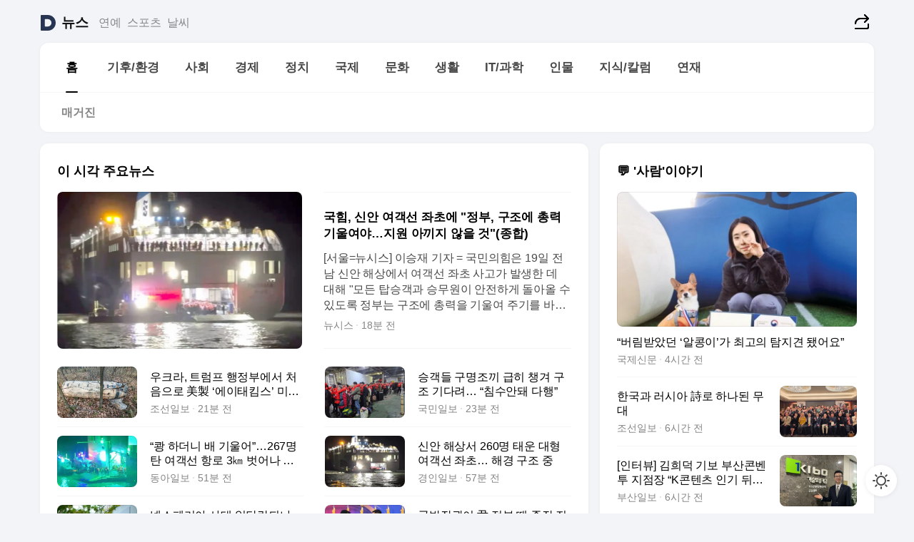

--- FILE ---
content_type: text/html
request_url: https://news.daum.net/
body_size: 98635
content:
<!DOCTYPE html>
<html lang="ko" class="pcweb">
	<head>
		<meta charset="utf-8" >
		<link rel="icon" href="https://t1.daumcdn.net/top/favicon/20241223/daum64x64.png" >
		<meta name="format-detection" content="telephone=no" >
		<meta 			name="viewport"
			content="width=device-width,initial-scale=1,minimum-scale=1,maximum-scale=1,user-scalable=no"
		>

		<script type="text/javascript" src="//t1.daumcdn.net/tiara/js/v1/tiara-1.2.0.min.js"></script>
		<script>
			function setDarkTheme(isDark) {
				document.documentElement.setAttribute('data-darktheme', isDark ? 'true' : 'false')
			}

			//TODO 다크모드
			if (window.matchMedia) {
				const storedThemeMode =
					(window.localStorage ? window.localStorage.getItem('selectedThemeMode') : null) || 'auto'

				if (storedThemeMode === 'auto') {
					const colorSchemeDark = window.matchMedia('(prefers-color-scheme: dark)')
					if (colorSchemeDark) {
						setDarkTheme(colorSchemeDark.matches)
					}
				} else {
					setDarkTheme(storedThemeMode === 'dark')
				}
			}
		</script>
		<link href="https://t1.daumcdn.net/top/tiller-pc/modoo-web/production/20251112132125/css/modoo.css" rel="stylesheet" >
		<title>다음뉴스 | 홈</title><meta property="og:title" content="다음뉴스 | 홈"> <meta property="og:description" content="다음뉴스"> <meta property="og:image" content="https://t1.daumcdn.net/liveboard/uploader/apps/modoo/bec06a577ee148b0a4baaf5aaa2bc9e2.png"> <meta name="description" content="다음뉴스"> 
	</head>
	<body id="modooRootContainer" data-sveltekit-preload-data="off" data-sveltekit-reload style="overflow-y: scroll">
		<div class="direct-link"><a href="#mainContent">본문 바로가기</a><a href="#gnbContent" id="gnbLink">메뉴 바로가기</a></div><div style="display: contents" class="pcweb" data-layout="PC">       <style>@charset "UTF-8";/*** 뉴스 섹션 ***/
#modoo .link_refresh{background-color:#fff;}
/* 레이아웃 */
#modoo .content-article .box_comp:first-of-type{margin-top:8px;}
#modoo .content-article .box_bnr_bizboard:first-of-type{margin-top:0;}
.mobile #modoo .box_bnr_bizboard + .box_grid{margin-top:-8px;}
/* header */
#modoo .head_service .logo_daum svg{fill:#273552;}
/* footer */
#modoo .doc-footer .inner_foot{margin:0;padding-top:32px;}
#modoo .doc-footer .list_foot{display:flex;flex-wrap:wrap;justify-content:center;}
#modoo .doc-footer .list_foot li{display:inline-block;position:relative;vertical-align:top;}
#modoo .doc-footer .list_foot li + li{padding-left:2px;}
#modoo .doc-footer small{padding-top:16px;}
/* 티커 */
.mobile #modoo .opt_rolling{margin-top:12px;}
/*** PC ***/
/* 레이아웃 */
.pcweb #modoo .box_grid{display:flex;}
.pcweb #modoo .grid_half{flex:1;min-width:0;}
.pcweb #modoo .grid_half + .grid_half{margin-left:16px;}
/* footer */
.pcweb #modoo .doc-footer .inner_foot{padding-top:55px;}
.pcweb #modoo .doc-footer small{padding-top:10px;}
/* 연재 - 전체페이지 */
.pcweb #modoo .content-article .box_news_series .item_newsbasic .tit_txt{display:block;display:-webkit-box;overflow:hidden;word-break:break-all;-webkit-box-orient:vertical;-webkit-line-clamp:2;max-height:2.5em;font-weight:400;font-size:1em;line-height:1.25;white-space:normal;}
.pcweb #modoo .content-article .box_news_series .item_newsbasic .wrap_thumb{width:108px;height:72px;margin-left:12px;background-size:26px 26px;}
.pcweb #modoo .content-article .box_news_series .item_newsbasic .desc_txt{display:none;}
/* 공통 이미지 */
#modoo .ico_news{display:block;overflow:hidden;font-size:1px;line-height:0;vertical-align:top;background:url(//t1.daumcdn.net/media/news/news2024/m/ico_news.svg) 0 0 no-repeat;background-size:200px 200px;color:transparent;}
/* 공통 */
#modoo .tit_news_etc{display:block;padding:20px 0 16px;font-weight:700;font-size:1.313em;line-height:1.19;border-bottom:solid 1px #000;}
#modoo .tit_list_etc{display:block;padding:10px 0 0 20px;font-weight:700;font-size:1.063em;line-height:1.29;text-indent:-20px;}
#modoo .etc_box{padding:20px 0;margin-top:20px;border-top:solid 1px rgba(0,0,0,0.04);}
#modoo .etc_box + .group_btn{justify-content:center;}
#modoo .news_etc .line_divider_4{margin-top:20px;padding-top:20px;border-top:solid 1px rgba(0,0,0,0.04);}
#modoo .news_etc .subtit_list_etc{display:block;font-weight:700;line-height:1.37;}
#modoo .news_etc .desc_box{padding-top:16px;}
#modoo .news_etc .group_btn.type_multiple{display:flex;flex-wrap:wrap;margin:-12px 0 0 -8px;}
#modoo .news_etc .group_btn.type_multiple .link_moreview{margin:12px 0 0 8px;}
#modoo .news_etc .area_etc .group_btn{text-align:left;padding-top:8px;}
#modoo .news_etc .list_box .tit_list_etc{padding-top:30px;}
#modoo .news_etc .list_etc li{position:relative;margin:8px 0 0 22px;color:rgba(0,0,0,0.72);line-height:1.37;}
#modoo .news_etc .list_etc li:before{display:block;position:absolute;top:8px;left:-13px;width:5px;height:5px;border-radius:50%;background-color:rgba(0,0,0,0.64);content:'';}
#modoo .news_etc .sublist_etc li{position:relative;margin:12px 0 0 14px;line-height:1.46;color:rgba(0,0,0,0.72);font-size:0.938em;}
#modoo .news_etc .sublist_etc li:before{display:block;position:absolute;top:8px;left:-12px;width:5px;height:5px;border-radius:50%;background-color:rgba(0,0,0,0.64);content:'';}
#modoo .news_etc .sublist_etc li + li{margin-top:20px;}
#modoo .news_etc .sublist_etc li .fc_emph{display:block;margin-top:8px;color:#4881F7;}
#modoo .news_etc .sublist_etc .tit_sublist{display:block;font-weight:400;padding-bottom:4px;}
#modoo .news_etc .etc_box .area_etc{padding-left:14px;}
#modoo .news_etc .etc_box .area_etc .desc_box{padding-top:8px;font-size:0.938em;line-height:1.46;}
#modoo .news_etc .bg_etc{display:block;overflow:hidden;max-width:none;font-size:0;line-height:0;text-indent:-9999px;background-repeat:no-repeat;margin:0 auto;}
#modoo .news_etc .bg_etc.list_process1{height:590px;background-image:url(//t1.daumcdn.net/media/news/news2024/m/img_list_process1.png);background-size:320px 590px;}
#modoo .news_etc .bg_etc.list_process2{height:734px;background-image:url(//t1.daumcdn.net/media/news/news2024/m/img_list_process2.png);background-size:320px 734px;}
#modoo .news_etc .bg_etc.list_process3{height:553px;background-image:url(//t1.daumcdn.net/media/news/news2024/m/img_list_process3.png);background-size:320px 553px;}
#modoo .news_etc .process_pc{display:none;}
#modoo .news_etc .m_hide{display:none;}
/* box_etc_edit */
#modoo .box_etc_edit .etc_box{border-bottom:solid 1px rgba(0,0,0,0.04);}
#modoo .box_etc_edit .etc_box .desc_box{padding-top:0;}
/* box_etc_newscenter24 */
#modoo .box_etc_newscenter24 .etc_box .desc_box{padding-top:12px;line-height:1.37;color:rgba(0,0,0,0.72);}
#modoo .ico_time{width:22px;height:22px;}
#modoo .ico_call{width:22px;height:22px;background-position:-30px 0;}
#modoo .ico_fax{width:22px;height:22px;background-position:-60px 0;}
#modoo .group_service{display:flex;flex-wrap:wrap;padding-top:4px;margin-left:-12px;}
#modoo .group_service .item_service{display:inline-flex;align-items:center;justify-content:flex-start;margin:12px 0 0 12px;background-color:#F2F4F7;border-radius:8px;padding:13px 18px;font-size:0.938em;font-weight:700;line-height:1.46;}
#modoo .group_service .item_service .ico_news{margin-right:8px;}
#modoo .box_etc_newscenter24 .list_box .tit_list_etc:first-child{padding-top:0;}
#modoo .box_etc_newscenter24 .etc_box{padding-bottom:0;}
#modoo .box_etc_newscenter24 .line_divider_4 + .sublist_etc li:first-child{margin-top:0;}
/* PC */
.pcweb #modoo .tit_news_etc{padding:30px 0 21px;}
.pcweb #modoo .line_divider_4{padding-top:30px;margin-top:30px;}
.pcweb #modoo .box_etc_edit,.pcweb #modoo .box_etc_newscenter24{padding-top:0;}
.pcweb #modoo .news_etc .m_hide{display:block;}
.pcweb #modoo .news_etc .pc_hide{display:none;}
.pcweb #modoo .news_etc .tit_news_etc{padding:30px 0 19px;}
.pcweb #modoo .news_etc .desc_box{padding-top:30px;}
.pcweb #modoo .news_etc .list_etc{margin-top:10px;}
.pcweb #modoo .news_etc .list_etc li{margin-top:6px;}
.pcweb #modoo .etc_box{margin-top:30px;padding:0;border-bottom:none;}
.pcweb #modoo .news_etc .group_btn{text-align:left;padding-top:16px;}
.pcweb #modoo .news_etc .group_btn.type_multiple{padding-top:16px;margin:0 0 0 -12px;}
.pcweb #modoo .news_etc .group_btn.type_multiple .link_moreview{margin:0 0 0 12px;}
.pcweb #modoo .group_service .item_service{margin:24px 0 0 12px;}
.pcweb #modoo .box_etc_newscenter24 .list_box .tit_list_etc:first-child{padding-top:30px;}
.pcweb #modoo .box_etc_newscenter24 .etc_box .desc_box{padding-top:16px;}
.pcweb #modoo .box_etc_newscenter24 .list_box .tit_list_etc{padding-top:0;}
.pcweb #modoo .news_etc .sublist_etc li{margin-top:30px;}
.pcweb #modoo .news_etc .area_etc .group_btn{padding-top:16px;}
.pcweb #modoo .news_etc .process_m{display:none;}
.pcweb #modoo .news_etc .process_pc{display:block;}
.pcweb #modoo .news_etc .bg_etc{max-width:none;margin-top:24px;}
.pcweb #modoo .news_etc .bg_etc.list_process1{height:658px;background-image:url(//t1.daumcdn.net/media/news/news2024/pc/img_list_process1_pc.png);background-size:753px 658px;}
.pcweb #modoo .news_etc .bg_etc.list_process3{height:320px;background-image:url(//t1.daumcdn.net/media/news/news2024/pc/img_list_process3_pc.png);background-size:735px auto;}
/* 포인트 컬러 */
:root[data-darktheme=true] #modoo .ico_news{background-image:url(//t1.daumcdn.net/media/news/news2024/m/ico_news_dark.svg);}
:root[data-darktheme=true] #modoo .link_refresh{background-color:#1C1E21;}
:root[data-darktheme=true] #modoo .doc-footer .list_foot .btn_foot,:root[data-darktheme=true] #modoo .doc-footer .list_foot #daumMinidaum a{color:rgba(255,255,255,0.72);}
:root[data-darktheme=true] #modoo .doc-footer .info_policy .link_policy{color:rgba(255,255,255,0.48);}
:root[data-darktheme=true] #modoo .doc-footer .info_service{color:rgba(255,255,255,0.48);}
:root[data-darktheme=true] #modoo .tit_news_etc{border-color:#fff;}
:root[data-darktheme=true] #modoo .etc_box,:root[data-darktheme=true] #modoo .news_etc .line_divider_4{border-color:rgba(255,255,255,0.04);}
:root[data-darktheme=true] #modoo .group_box{border-color:rgba(255,255,255,0.08);}
:root[data-darktheme=true] #modoo .group_etc .list_etc li{color:rgba(255,255,255,0.72);}
:root[data-darktheme=true] #modoo .group_etc .list_etc li:before{background-color:rgba(255,255,255,0.72);}
:root[data-darktheme=true] #modoo .group_etc .sublist_etc li{color:rgba(255,255,255,0.72);}
:root[data-darktheme=true] #modoo .group_etc .sublist_etc li:before{background-color:rgba(255,255,255,0.72);}
:root[data-darktheme=true] #modoo .group_service .item_service{background-color:#2C2E33;color:#FFF;}
:root[data-darktheme=true] #modoo .news_etc .sublist_etc li{color:rgba(255,255,255,0.72);}
:root[data-darktheme=true] #modoo .news_etc .sublist_etc li:before{background-color:rgba(255,255,255,0.64);}
:root[data-darktheme=true] #modoo .news_etc .list_etc li{color:rgba(255,255,255,0.72);}
:root[data-darktheme=true] #modoo .news_etc .list_etc li:before{background-color:rgba(255,255,255,0.64);}
:root[data-darktheme=true] #modoo .box_etc_edit .etc_box{border-color:rgba(255,255,255,0.04);}
:root[data-darktheme=true] #modoo .box_etc_newscenter24 .group_box .txt_box{color:#fff;}
:root[data-darktheme=true] #modoo .box_etc_newscenter24 .etc_box .desc_box{color:rgba(255,255,255,0.72);}
:root[data-darktheme=true] #modoo .group_etc .sublist_etc li .fc_emph{color:#78A5FF;}
:root[data-darktheme=true] #modoo .head_service .logo_daum svg{fill:#fff;}</style> <div id="modoo" class="container-doc news-doc">    <header class="doc-header section_header"> <div class="head_service" data-tiara-layer="header"><div class="inner_service"><h1 class="doc-title"><a href="https://daum.net" class="logo_daum" data-tiara-layer="logo" aria-label="Daum" data-svelte-h="svelte-nb8sod"><svg focusable="false" aria-hidden="true" width="24" height="24" viewBox="0 0 24 24" xmlns="http://www.w3.org/2000/svg"><path d="M12 6.36C15.1152 6.36 17.6352 9.072 17.5152 12.2136C17.4024 15.2016 14.8536 17.64 11.8632 17.64H7.91762C7.65362 17.64 7.43762 17.424 7.43762 17.16V6.84C7.43762 6.576 7.65362 6.36 7.91762 6.36H11.9976M12 0H2.40002C1.60562 0 0.960022 0.6456 0.960022 1.44V22.56C0.960022 23.3544 1.60562 24 2.40002 24H12C18.6264 24 24 18.6264 24 12C24 5.3736 18.6264 0 12 0Z"></path></svg></a> <a href="https://news.daum.net" class="logo_service" data-tiara-layer="service">뉴스</a></h1> <div class="doc-relate"><strong class="screen_out" data-svelte-h="svelte-177cra8">관련 서비스</strong> <ul class="list_relate"> <li><a href="https://entertain.daum.net" class="link_service">연예</a> </li> <li><a href="https://sports.daum.net" class="link_service">스포츠</a> </li> <li><a href="https://weather.daum.net" class="link_service">날씨</a> </li></ul></div> <div class="util_header"><div class="util_share"><button type="button" id="rSocialShareButton" class="link_share" data-tiara-layer="share" data-svelte-h="svelte-1g1zbsh"><span class="ico_modoo ico_share">공유하기</span></button></div></div></div></div>  <div id="371ff85c-9d67-406b-865c-aa306d55baec" class="head_section"><nav id="gnbContent" class="section-gnb"><div class="inner_gnb"><h2 class="screen_out" data-svelte-h="svelte-1d9x8yw">메인메뉴</h2> <div class="wrap_gnb"><div class="list_gnb" data-tiara-layer="gnb"> <div class="flicking-viewport  "><div class="flicking-camera"><div data-key="8d1e7e11-2cf3-476b-bbd1-722aaeaa8c31" class="flicking-panel" style="order: 9007199254740991"><a href="/news/home" class="link_gnb" role="menuitem" aria-current="page" data-tiara-layer="gnb1"> <span class="txt_gnb">홈</span></a> </div><div data-key="6bcdda66-af7b-46e6-b069-da6d3749886c" class="flicking-panel" style="order: 9007199254740991"><a href="/news/climate" class="link_gnb" role="menuitem" data-tiara-layer="gnb2"> <span class="txt_gnb">기후/환경</span></a> </div><div data-key="be42230d-eff2-455b-9b53-2e41e7f7f845" class="flicking-panel" style="order: 9007199254740991"><a href="/news/society" class="link_gnb" role="menuitem" data-tiara-layer="gnb3"> <span class="txt_gnb">사회</span></a> </div><div data-key="1111d9a6-9831-4d42-8153-319d8b3a2952" class="flicking-panel" style="order: 9007199254740991"><a href="/news/economy" class="link_gnb" role="menuitem" data-tiara-layer="gnb4"> <span class="txt_gnb">경제</span></a> </div><div data-key="7d759e28-4d1c-416f-a438-71e1fa4cd88b" class="flicking-panel" style="order: 9007199254740991"><a href="/news/politics" class="link_gnb" role="menuitem" data-tiara-layer="gnb5"> <span class="txt_gnb">정치</span></a> </div><div data-key="134f67a6-7fef-44b6-aecf-1a4e5e97b17f" class="flicking-panel" style="order: 9007199254740991"><a href="/news/world" class="link_gnb" role="menuitem" data-tiara-layer="gnb6"> <span class="txt_gnb">국제</span></a> </div><div data-key="15037d7c-c316-40ab-ba14-79c092834221" class="flicking-panel" style="order: 9007199254740991"><a href="/news/culture" class="link_gnb" role="menuitem" data-tiara-layer="gnb7"> <span class="txt_gnb">문화</span></a> </div><div data-key="29111d0a-7704-4de2-9b5c-ca78c2760d49" class="flicking-panel" style="order: 9007199254740991"><a href="/news/life" class="link_gnb" role="menuitem" data-tiara-layer="gnb8"> <span class="txt_gnb">생활</span></a> </div><div data-key="c381f222-2934-4a87-b3e6-559d1342ba6d" class="flicking-panel" style="order: 9007199254740991"><a href="/news/tech" class="link_gnb" role="menuitem" data-tiara-layer="gnb9"> <span class="txt_gnb">IT/과학</span></a> </div><div data-key="aa4b9162-da17-4f4c-b5de-0d705bb12351" class="flicking-panel" style="order: 9007199254740991"><a href="/news/people" class="link_gnb" role="menuitem" data-tiara-layer="gnb10"> <span class="txt_gnb">인물</span></a> </div><div data-key="27d2f811-13ab-46d4-98c7-c08eb7d4ef3a" class="flicking-panel" style="order: 9007199254740991"><a href="/news/understanding" class="link_gnb" role="menuitem" data-tiara-layer="gnb11"> <span class="txt_gnb">지식/칼럼</span></a> </div><div data-key="4364930f-9d74-446e-bac2-ea41cc25f4c9" class="flicking-panel" style="order: 9007199254740991"><a href="/news/series" class="link_gnb" role="menuitem" data-tiara-layer="gnb12"> <span class="txt_gnb">연재</span></a> </div></div>  </div> </div></div> </div></nav>   <div class="section-lnb"><div class="inner_lnb"><strong class="screen_out">홈 하위메뉴</strong> <div class="list_lnb" data-tiara-layer="lnb"> <div class="flicking-viewport  "><div class="flicking-camera"><div data-key="63ca065e-eb4a-4035-aca6-5bad7a1574b9" class="flicking-panel" style="order: 9007199254740991"><a href="#none" class="link_lnb" role="menuitem" aria-current="page" style="" data-tiara-layer="lnb0"> <span class="txt_lnb undefined">홈</span></a> </div><div data-key="b941b48d-be91-4bde-9f64-77964763b41d" class="flicking-panel" style="order: 9007199254740991"><a href="#none" class="link_lnb" role="menuitem" style="" data-tiara-layer="lnb1"> <span class="txt_lnb null">매거진</span></a> </div></div>  </div> </div></div></div></div> </header> <hr class="hide"> <div id="mainContent" class="main-content"><article class="content-article"><div class="inner_cont "> <div class="box_comp box_news_headline2" id="58d84141-b8dd-413c-9500-447b39ec29b9" data-tiara-layer="news-basic_B" data-tiara-custom="componentId=58d84141-b8dd-413c-9500-447b39ec29b9&amp;componentTitle=이 시각 주요뉴스&amp;componentClusterTitles=[종합순] 쿼터"><div class="box_tit"> <strong class="tit_box"><span class="txt_box"> 이 시각 주요뉴스</span> </strong>   </div> <ul class="list_newsheadline2"> <li><a class="item_newsheadline2" data-tiara-layer="news" data-tiara-ordnum="1" href="https://v.daum.net/v/20251120000712481" target="_self" data-title="%EA%B5%AD%ED%9E%98%2C%20%EC%8B%A0%EC%95%88%20%EC%97%AC%EA%B0%9D%EC%84%A0%20%EC%A2%8C%EC%B4%88%EC%97%90%20%22%EC%A0%95%EB%B6%80%2C%20%EA%B5%AC%EC%A1%B0%EC%97%90%20%EC%B4%9D%EB%A0%A5%20%EA%B8%B0%EC%9A%B8%EC%97%AC%EC%95%BC%E2%80%A6%EC%A7%80%EC%9B%90%20%EC%95%84%EB%81%BC%EC%A7%80%20%EC%95%8A%EC%9D%84%20%EA%B2%83%22(%EC%A2%85%ED%95%A9)" rel=""><div class="wrap_thumb"> <picture>  <source srcset="//img1.daumcdn.net/thumb/S686x440a.q80.fwebp/?fname=https%3A%2F%2Ft1.daumcdn.net%2Fnews%2F202511%2F20%2Fnewsis%2F20251120000712801xpyt.jpg&amp;scode=media" type="image/webp">  <source srcset="//img1.daumcdn.net/thumb/S686x440a.q80/?fname=https%3A%2F%2Ft1.daumcdn.net%2Fnews%2F202511%2F20%2Fnewsis%2F20251120000712801xpyt.jpg&amp;scode=media">  <img alt="" referrerpolicy="no-referrer" class="img_g"></picture></div> <div class="cont_thumb"><strong class="tit_txt">국힘, 신안 여객선 좌초에 "정부, 구조에 총력 기울여야…지원 아끼지 않을 것"(종합)</strong> <p class="desc_txt">[서울=뉴시스] 이승재 기자 = 국민의힘은 19일 전남 신안 해상에서 여객선 좌초 사고가 발생한 데 대해 "모든 탑승객과 승무원이 안전하게 돌아올 수 있도록 정부는 구조에 총력을 기울여 주기를 바란다"고 당부했다. 장동혁 대표는 이날 자신의 페이스북에 "온 국민과 함께 안전한 구조를 위해 한 마음으로 기도하겠다"며 이같이 적었다. 장 대표는 "어둡고 거</p> <span class="info_txt"><span class="con_txt"><span class="txt_info">뉴시스</span> <span class="txt_info">18분 전</span></span> </span></div>  </a> </li> <li><a class="item_newsheadline2" data-tiara-layer="news" data-tiara-ordnum="2" href="https://v.daum.net/v/20251120000438425" target="_self" data-title="%EC%9A%B0%ED%81%AC%EB%9D%BC%2C%20%ED%8A%B8%EB%9F%BC%ED%94%84%20%ED%96%89%EC%A0%95%EB%B6%80%EC%97%90%EC%84%9C%20%EC%B2%98%EC%9D%8C%EC%9C%BC%EB%A1%9C%20%E7%BE%8E%E8%A3%BD%20%E2%80%98%EC%97%90%EC%9D%B4%ED%83%9C%ED%82%B4%EC%8A%A4%E2%80%99%20%EB%AF%B8%EC%82%AC%EC%9D%BC%EB%A1%9C%20%EB%9F%AC%20%EB%B3%B8%ED%86%A0%20%EA%B3%B5%EA%B2%A9%ED%96%88%EB%8B%A4" rel=""><div class="wrap_thumb"> <picture>  <source srcset="//img1.daumcdn.net/thumb/S686x440a.q80.fwebp/?fname=https%3A%2F%2Ft1.daumcdn.net%2Fnews%2F202511%2F20%2Fchosun%2F20251120001440093rohs.jpg&amp;scode=media" type="image/webp">  <source srcset="//img1.daumcdn.net/thumb/S686x440a.q80/?fname=https%3A%2F%2Ft1.daumcdn.net%2Fnews%2F202511%2F20%2Fchosun%2F20251120001440093rohs.jpg&amp;scode=media">  <img alt="" referrerpolicy="no-referrer" class="img_g"></picture></div> <div class="cont_thumb"><strong class="tit_txt">우크라, 트럼프 행정부에서 처음으로 美製 ‘에이태킴스’ 미사일로 러 본토 공격했다</strong>  <span class="info_txt"><span class="con_txt"><span class="txt_info">조선일보</span> <span class="txt_info">21분 전</span></span> </span></div>  </a> </li> <li><a class="item_newsheadline2" data-tiara-layer="news" data-tiara-ordnum="3" href="https://v.daum.net/v/20251120000151331" target="_self" data-title="%EC%8A%B9%EA%B0%9D%EB%93%A4%20%EA%B5%AC%EB%AA%85%EC%A1%B0%EB%81%BC%20%EA%B8%89%ED%9E%88%20%EC%B1%99%EA%B2%A8%20%EA%B5%AC%EC%A1%B0%20%EA%B8%B0%EB%8B%A4%EB%A0%A4%E2%80%A6%20%E2%80%9C%EC%B9%A8%EC%88%98%EC%95%88%EB%8F%BC%20%EB%8B%A4%ED%96%89%E2%80%9D" rel=""><div class="wrap_thumb"> <picture>  <source srcset="//img1.daumcdn.net/thumb/S686x440a.q80.fwebp/?fname=https%3A%2F%2Ft1.daumcdn.net%2Fnews%2F202511%2F20%2Fkukminilbo%2F20251120000848973qkux.jpg&amp;scode=media" type="image/webp">  <source srcset="//img1.daumcdn.net/thumb/S686x440a.q80/?fname=https%3A%2F%2Ft1.daumcdn.net%2Fnews%2F202511%2F20%2Fkukminilbo%2F20251120000848973qkux.jpg&amp;scode=media">  <img alt="" referrerpolicy="no-referrer" class="img_g"></picture></div> <div class="cont_thumb"><strong class="tit_txt">승객들 구명조끼 급히 챙겨 구조 기다려… “침수안돼 다행”</strong>  <span class="info_txt"><span class="con_txt"><span class="txt_info">국민일보</span> <span class="txt_info">23분 전</span></span> </span></div>  </a> </li> <li><a class="item_newsheadline2" data-tiara-layer="news" data-tiara-ordnum="4" href="https://v.daum.net/v/20251119233413012" target="_self" data-title="%E2%80%9C%EC%BE%85%20%ED%95%98%EB%8D%94%EB%8B%88%20%EB%B0%B0%20%EA%B8%B0%EC%9A%B8%EC%96%B4%E2%80%9D%E2%80%A6267%EB%AA%85%20%ED%83%84%20%EC%97%AC%EA%B0%9D%EC%84%A0%20%ED%95%AD%EB%A1%9C%203%E3%8E%9E%20%EB%B2%97%EC%96%B4%EB%82%98%20%EC%84%AC%20%EC%B6%A9%EB%8F%8C" rel=""><div class="wrap_thumb"> <picture>  <source srcset="//img1.daumcdn.net/thumb/S686x440a.q80.fwebp/?fname=https%3A%2F%2Ft1.daumcdn.net%2Fnews%2F202511%2F19%2Fdonga%2F20251119233415265vumq.gif&amp;scode=media" type="image/webp">  <source srcset="//img1.daumcdn.net/thumb/S686x440a.q80/?fname=https%3A%2F%2Ft1.daumcdn.net%2Fnews%2F202511%2F19%2Fdonga%2F20251119233415265vumq.gif&amp;scode=media">  <img alt="" referrerpolicy="no-referrer" class="img_g"></picture></div> <div class="cont_thumb"><strong class="tit_txt">“쾅 하더니 배 기울어”…267명 탄 여객선 항로 3㎞ 벗어나 섬 충돌</strong>  <span class="info_txt"><span class="con_txt"><span class="txt_info">동아일보</span> <span class="txt_info">51분 전</span></span> </span></div>  </a> </li> <li><a class="item_newsheadline2" data-tiara-layer="news" data-tiara-ordnum="5" href="https://v.daum.net/v/20251119232808950" target="_self" data-title="%EC%8B%A0%EC%95%88%20%ED%95%B4%EC%83%81%EC%84%9C%20260%EB%AA%85%20%ED%83%9C%EC%9A%B4%20%EB%8C%80%ED%98%95%20%EC%97%AC%EA%B0%9D%EC%84%A0%20%EC%A2%8C%EC%B4%88%E2%80%A6%20%ED%95%B4%EA%B2%BD%20%EA%B5%AC%EC%A1%B0%20%EC%A4%91" rel=""><div class="wrap_thumb"> <picture>  <source srcset="//img1.daumcdn.net/thumb/S686x440a.q80.fwebp/?fname=https%3A%2F%2Ft1.daumcdn.net%2Fnews%2F202511%2F19%2F551714-qBABr9u%2F20251119232809821mxrj.jpg&amp;scode=media" type="image/webp">  <source srcset="//img1.daumcdn.net/thumb/S686x440a.q80/?fname=https%3A%2F%2Ft1.daumcdn.net%2Fnews%2F202511%2F19%2F551714-qBABr9u%2F20251119232809821mxrj.jpg&amp;scode=media">  <img alt="" referrerpolicy="no-referrer" class="img_g"></picture></div> <div class="cont_thumb"><strong class="tit_txt">신안 해상서 260명 태운 대형 여객선 좌초… 해경 구조 중</strong>  <span class="info_txt"><span class="con_txt"><span class="txt_info">경인일보</span> <span class="txt_info">57분 전</span></span> </span></div>  </a> </li> <li><a class="item_newsheadline2" data-tiara-layer="news" data-tiara-ordnum="6" href="https://v.daum.net/v/20251119231720816" target="_self" data-title="%EB%84%A5%EC%8A%A4%ED%8E%98%EB%A6%AC%EC%95%84%20%EC%82%AC%ED%83%9C%20%EC%9D%BC%EB%8B%A8%EB%9D%BD%EB%90%98%EB%82%98%E2%80%A6%EB%84%A4%EB%8D%9C%EB%9E%80%EB%93%9C%20%22%EA%B0%9C%EC%9E%85%20%EC%A4%91%EB%8B%A8%22(%EC%A2%85%ED%95%A9)" rel=""><div class="wrap_thumb"> <picture>  <source srcset="//img1.daumcdn.net/thumb/S686x440a.q80.fwebp/?fname=https%3A%2F%2Ft1.daumcdn.net%2Fnews%2F202511%2F19%2Fyonhap%2F20251119231720577pedn.jpg&amp;scode=media" type="image/webp">  <source srcset="//img1.daumcdn.net/thumb/S686x440a.q80/?fname=https%3A%2F%2Ft1.daumcdn.net%2Fnews%2F202511%2F19%2Fyonhap%2F20251119231720577pedn.jpg&amp;scode=media">  <img alt="" referrerpolicy="no-referrer" class="img_g"></picture></div> <div class="cont_thumb"><strong class="tit_txt">넥스페리아 사태 일단락되나…네덜란드 "개입 중단"(종합)</strong>  <span class="info_txt"><span class="con_txt"><span class="txt_info">연합뉴스</span> <span class="txt_info">1시간 전</span></span> </span></div>  </a> </li> <li><a class="item_newsheadline2" data-tiara-layer="news" data-tiara-ordnum="7" href="https://v.daum.net/v/20251119230048487" target="_self" data-title="%EA%B5%AD%EB%B0%A9%EC%9E%A5%EA%B4%80%EC%9D%B4%20%E5%B0%B9%20%EC%A0%95%EB%B6%80%20%EB%95%8C%20%EC%A4%80%EC%9E%A5%20%EC%A7%84%EA%B8%89%EC%9E%90%EC%97%90%20%EC%82%BC%EC%A0%95%EA%B2%80%20%EC%88%98%EC%97%AC%E2%80%A6%E2%80%98%EA%B3%84%EC%97%84%EB%B2%84%EC%8A%A4%E2%80%99%20%ED%83%91%EC%8A%B9%EC%9E%90%20%EB%93%B1%EC%9D%80%20%EB%B3%B4%EB%A5%98" rel=""><div class="wrap_thumb"> <picture>  <source srcset="//img1.daumcdn.net/thumb/S686x440a.q80.fwebp/?fname=https%3A%2F%2Ft1.daumcdn.net%2Fnews%2F202511%2F19%2Fmunhwa%2F20251119230049270wpbk.jpg&amp;scode=media" type="image/webp">  <source srcset="//img1.daumcdn.net/thumb/S686x440a.q80/?fname=https%3A%2F%2Ft1.daumcdn.net%2Fnews%2F202511%2F19%2Fmunhwa%2F20251119230049270wpbk.jpg&amp;scode=media">  <img alt="" referrerpolicy="no-referrer" class="img_g"></picture></div> <div class="cont_thumb"><strong class="tit_txt">국방장관이 尹 정부 때 준장 진급자에 삼정검 수여…‘계엄버스’ 탑승자 등은 보류</strong>  <span class="info_txt"><span class="con_txt"><span class="txt_info">문화일보</span> <span class="txt_info">1시간 전</span></span> </span></div>  </a> </li> <li><a class="item_newsheadline2" data-tiara-layer="news" data-tiara-ordnum="8" href="https://v.daum.net/v/20251119224447278" target="_self" data-title="AI%20%EA%B8%B0%EC%97%85%20%EB%8D%B0%EC%9D%B4%ED%84%B0%EC%84%BC%ED%84%B0%20%ED%88%AC%EC%9E%90%2C%20%EB%82%B4%EB%85%84%EC%97%90%EB%8F%84%20%EC%A6%9D%EA%B0%80" rel=""><div class="wrap_thumb"> <picture>  <source srcset="//img1.daumcdn.net/thumb/S686x440a.q80.fwebp/?fname=https%3A%2F%2Ft1.daumcdn.net%2Fnews%2F202511%2F19%2Fmunhwa%2F20251119224448945pbno.jpg&amp;scode=media" type="image/webp">  <source srcset="//img1.daumcdn.net/thumb/S686x440a.q80/?fname=https%3A%2F%2Ft1.daumcdn.net%2Fnews%2F202511%2F19%2Fmunhwa%2F20251119224448945pbno.jpg&amp;scode=media">  <img alt="" referrerpolicy="no-referrer" class="img_g"></picture></div> <div class="cont_thumb"><strong class="tit_txt">AI 기업 데이터센터 투자, 내년에도 증가</strong>  <span class="info_txt"><span class="con_txt"><span class="txt_info">문화일보</span> <span class="txt_info">2시간 전</span></span> </span></div>  </a> </li> <li><a class="item_newsheadline2" data-tiara-layer="news" data-tiara-ordnum="9" href="https://v.daum.net/v/20251119224146234" target="_self" data-title="%EC%A0%84%EB%82%A8%20%EC%8B%A0%EC%95%88%EA%B5%B0%20%ED%95%B4%EC%83%81%EC%84%9C%20260%EC%97%AC%20%EB%AA%85%20%ED%83%9C%EC%9A%B4%20%EC%97%AC%EA%B0%9D%EC%84%A0%20%EC%A2%8C%EC%B4%88...%20%ED%81%B0%20%EC%9D%B8%EB%AA%85%ED%94%BC%ED%95%B4%EB%8A%94%20%EC%97%86%EC%96%B4" rel=""><div class="wrap_thumb"> <picture>  <source srcset="//img1.daumcdn.net/thumb/S686x440a.q80.fwebp/?fname=https%3A%2F%2Ft1.daumcdn.net%2Fnews%2F202511%2F19%2Fhankooki%2F20251119224147828uvuw.jpg&amp;scode=media" type="image/webp">  <source srcset="//img1.daumcdn.net/thumb/S686x440a.q80/?fname=https%3A%2F%2Ft1.daumcdn.net%2Fnews%2F202511%2F19%2Fhankooki%2F20251119224147828uvuw.jpg&amp;scode=media">  <img alt="" referrerpolicy="no-referrer" class="img_g"></picture></div> <div class="cont_thumb"><strong class="tit_txt">전남 신안군 해상서 260여 명 태운 여객선 좌초... 큰 인명피해는 없어</strong>  <span class="info_txt"><span class="con_txt"><span class="txt_info">한국일보</span> <span class="txt_info">2시간 전</span></span> </span></div>  </a> </li></ul> <div class="group_btn"><a href="#none" class="link_refresh" data-tiara-layer="refresh" data-tiara-ordnum="1"><span class="ico_modoo ico_refresh"></span>새로운<span class="emph_txt">뉴스</span> </a> <div aria-live="polite" class="screen_out"></div></div> <div aria-live="polite" class="screen_out"></div></div>  <div class="box_comp box_bnr_ad3"><div class="item_ad"><ins style="vertical-align:top" class="kakao_ad_area" data-ad-unit="DAN-mmSWWDWHey1VmpXQ" data-ad-width="100%" data-ad-onfail="onAdFailDAN-mmSWWDWHey1VmpXQ"></ins></div></div>  <div class="box_comp box_news_basic" id="e23739a4-8195-4c84-a4a4-d6a1e9e2e661" data-tiara-layer="news-basic" data-tiara-custom="componentId=e23739a4-8195-4c84-a4a4-d6a1e9e2e661&amp;componentTitle=오늘의 연재&amp;componentClusterTitles=음식이야기,경제정책,미디어,과학이야기,마주앉아 인터뷰,환경,오비추어리,함께, 동물,에세이,여론조사"><div class="box_tit"> <strong class="tit_box"><span class="txt_box"> 오늘의 연재</span> </strong>   </div> <div class="tabg_wrap"><div class="tab_g" role="tablist"> <div class="flicking-viewport  "><div class="flicking-camera"><div data-key="73393f71-1551-45e7-8eee-dd708444ae3b" class="flicking-panel" style="order: 9007199254740991"><div class="item_tab" role="presentation"><a draggable="false" href="#" role="tab" aria-selected="true" aria-disabled="false" class="link_tab" data-tiara-layer="tab" data-tiara-ordnum="1">음식이야기 </a></div> </div><div data-key="47a5c342-4aeb-4e13-9c7b-ed686454f24a" class="flicking-panel" style="order: 9007199254740991"><div class="item_tab" role="presentation"><a draggable="false" href="#" role="tab" aria-selected="false" aria-disabled="false" class="link_tab" data-tiara-layer="tab" data-tiara-ordnum="2">경제정책 </a></div> </div><div data-key="dd60168f-f894-4a38-905c-e58a9d834719" class="flicking-panel" style="order: 9007199254740991"><div class="item_tab" role="presentation"><a draggable="false" href="#" role="tab" aria-selected="false" aria-disabled="false" class="link_tab" data-tiara-layer="tab" data-tiara-ordnum="3">미디어 </a></div> </div><div data-key="c109b7bd-ed56-4493-a79d-4d05e6719b2f" class="flicking-panel" style="order: 9007199254740991"><div class="item_tab" role="presentation"><a draggable="false" href="#" role="tab" aria-selected="false" aria-disabled="false" class="link_tab" data-tiara-layer="tab" data-tiara-ordnum="4">과학이야기 </a></div> </div><div data-key="76ad6f05-9df1-44e6-867c-d0d27b812309" class="flicking-panel" style="order: 9007199254740991"><div class="item_tab" role="presentation"><a draggable="false" href="#" role="tab" aria-selected="false" aria-disabled="false" class="link_tab" data-tiara-layer="tab" data-tiara-ordnum="5">마주앉아 인터뷰 </a></div> </div><div data-key="e3af0772-b421-4d2b-85b6-093174f5db82" class="flicking-panel" style="order: 9007199254740991"><div class="item_tab" role="presentation"><a draggable="false" href="#" role="tab" aria-selected="false" aria-disabled="false" class="link_tab" data-tiara-layer="tab" data-tiara-ordnum="6">환경 </a></div> </div><div data-key="115cfb6c-95ab-401c-8f9d-48dad9776e85" class="flicking-panel" style="order: 9007199254740991"><div class="item_tab" role="presentation"><a draggable="false" href="#" role="tab" aria-selected="false" aria-disabled="false" class="link_tab" data-tiara-layer="tab" data-tiara-ordnum="7">오비추어리 </a></div> </div><div data-key="b49b3642-abfb-4a19-816a-5779139d21a2" class="flicking-panel" style="order: 9007199254740991"><div class="item_tab" role="presentation"><a draggable="false" href="#" role="tab" aria-selected="false" aria-disabled="false" class="link_tab" data-tiara-layer="tab" data-tiara-ordnum="8">함께, 동물 </a></div> </div><div data-key="05654569-cca6-42ca-ac5b-b124bc246c7f" class="flicking-panel" style="order: 9007199254740991"><div class="item_tab" role="presentation"><a draggable="false" href="#" role="tab" aria-selected="false" aria-disabled="false" class="link_tab" data-tiara-layer="tab" data-tiara-ordnum="9">에세이 </a></div> </div><div data-key="be4d1d56-560d-44d5-979a-58cdaebe8e99" class="flicking-panel" style="order: 9007199254740991"><div class="item_tab" role="presentation"><a draggable="false" href="#" role="tab" aria-selected="false" aria-disabled="false" class="link_tab" data-tiara-layer="tab" data-tiara-ordnum="10">여론조사 </a></div> </div></div>  </div></div>  </div>  <ul class="list_newsbasic"> <li><a class="item_newsbasic" data-tiara-layer="news" data-tiara-ordnum="1" href="https://v.daum.net/v/20251120001146688" target="_self" data-title="%5B%EB%AC%B8%EC%A0%95%ED%9B%88%EC%9D%98%20%ED%91%B8%EB%93%9C%EB%A1%9C%EB%93%9C%5D%20%EB%8F%84%EC%8B%9C%20%EB%B8%8C%EB%9E%9C%EB%94%A9%2C%20%EB%A7%9B%EC%9D%98%20%EB%8F%84%EC%8B%9C%20%EB%AA%A9%ED%8F%AC" rel=""><div class="wrap_thumb"><picture>  <source srcset="//img1.daumcdn.net/thumb/S324x208a.q80.fwebp/?fname=https%3A%2F%2Ft1.daumcdn.net%2Fnews%2F202511%2F20%2Fjoongang%2F20251120001147597xiks.jpg&amp;scode=media" type="image/webp">  <source srcset="//img1.daumcdn.net/thumb/S324x208a.q80/?fname=https%3A%2F%2Ft1.daumcdn.net%2Fnews%2F202511%2F20%2Fjoongang%2F20251120001147597xiks.jpg&amp;scode=media">  <img alt="" referrerpolicy="no-referrer" class="img_g"></picture>  </div> <div class="cont_thumb"><strong class="tit_txt">[문정훈의 푸드로드] 도시 브랜딩, 맛의 도시 목포</strong> <p class="desc_txt">2018년 늦가을이었다. 목포 시청의 한 공무원으로부터 한 통의 이메일이 왔다. 그 메일에는 인구 감소와 구도심 공동화 현상으로 고민하는 목포의 절실함이 녹아 있었다. 목포시는 미래 성장 동력을 목포의 음식에서 찾고자 하고 있으며, 이에 도움을 부탁하는 내용이 핵심이었다. 도시를 대표하는 아이덴티티를 음식으로 가져가겠다는 목포시의 계획에 큰 흥미를 느껴,</p> <span class="info_txt"><span class="con_txt"> <span class="txt_info">중앙일보</span> <span class="txt_info">14분 전</span></span> </span></div>  </a> </li> <li><a class="item_newsbasic" data-tiara-layer="news" data-tiara-ordnum="2" href="https://v.daum.net/v/20251120000951650" target="_self" data-title="%5B%EC%A0%95%EC%9E%AC%ED%9B%88%EC%9D%98%20%EC%9D%8C%EC%8B%9D%EA%B3%BC%20%EC%95%BD%5D%20%EB%AA%B0%EC%95%84%20%EA%B1%B7%EA%B8%B0%EC%99%80%20%EB%82%98%EB%88%A0%20%EA%B1%B7%EA%B8%B0%2C%20%EB%AD%90%EA%B0%80%20%EC%A2%8B%EC%9D%84%EA%B9%8C%3F" rel=""><div class="wrap_thumb"><picture>  <source srcset="//img1.daumcdn.net/thumb/S324x208a.q80.fwebp/?fname=https%3A%2F%2Ft1.daumcdn.net%2Fnews%2F202511%2F20%2Fjoongang%2F20251120000952112cpuq.jpg&amp;scode=media" type="image/webp">  <source srcset="//img1.daumcdn.net/thumb/S324x208a.q80/?fname=https%3A%2F%2Ft1.daumcdn.net%2Fnews%2F202511%2F20%2Fjoongang%2F20251120000952112cpuq.jpg&amp;scode=media">  <img alt="" referrerpolicy="no-referrer" class="img_g"></picture>  </div> <div class="cont_thumb"><strong class="tit_txt">[정재훈의 음식과 약] 몰아 걷기와 나눠 걷기, 뭐가 좋을까?</strong> <p class="desc_txt">긴 산책 한 번과 짧은 산책 여러 번, 어느 쪽이 나을까? 하루 총 걸음 수가 같다면 한 번에 몰아서 걷는 게 틈틈이 나눠 걷는 것보다 건강상 이득이 더 크다는 새로운 연구 결과가 나왔다. 걷기가 치매, 제2형 당뇨병 위험을 줄이고 뇌 건강에도 도움이 된다는 사실은 잘 알려져 있다. 실제로 지난 3일 학술지 네이처 메디신에는 하루 5000~7500보 걷</p> <span class="info_txt"><span class="con_txt"> <span class="txt_info">중앙일보</span> <span class="txt_info">15분 전</span></span> </span></div>  </a> </li> <li><a class="item_newsbasic" data-tiara-layer="news" data-tiara-ordnum="3" href="https://v.daum.net/v/20251119133619539" target="_self" data-title="%5BK-VIBE%5D%20%EC%B5%9C%EB%A7%8C%EC%88%9C%EC%9D%98%20%EC%95%BD%EC%9D%B4%20%EB%90%98%EB%8A%94%20K-%ED%91%B8%EB%93%9C%E2%80%A6'%EC%83%9D%EB%AA%85%EC%9D%98%20%EC%B9%BC'%20%EA%BD%81%EC%B9%98" rel=""><div class="wrap_thumb"><picture>  <source srcset="//img1.daumcdn.net/thumb/S324x208a.q80.fwebp/?fname=https%3A%2F%2Ft1.daumcdn.net%2Fnews%2F202511%2F19%2Fyonhap%2F20251119133619639cbom.jpg&amp;scode=media" type="image/webp">  <source srcset="//img1.daumcdn.net/thumb/S324x208a.q80/?fname=https%3A%2F%2Ft1.daumcdn.net%2Fnews%2F202511%2F19%2Fyonhap%2F20251119133619639cbom.jpg&amp;scode=media">  <img alt="" referrerpolicy="no-referrer" class="img_g"></picture>  </div> <div class="cont_thumb"><strong class="tit_txt">[K-VIBE] 최만순의 약이 되는 K-푸드…'생명의 칼' 꽁치</strong> <p class="desc_txt">[※ 편집자 주 = 한국국제교류재단(KF)의 지난해 발표에 따르면 세계 한류 팬은 약 2억2천500만명에 육박한다고 합니다. 또한 시간과 공간의 제약을 초월해 지구 반대편과 동시에 소통하는 '디지털 실크로드' 시대도 열리고 있습니다. 바야흐로 '한류 4.0'의 시대입니다. 연합뉴스 동포·다문화부 K컬처팀은 독자 여러분께 새로운 시선으로 한국 문화를 바라보는</p> <span class="info_txt"><span class="con_txt"> <span class="txt_info">연합뉴스</span> <span class="txt_info">11시간 전</span></span> </span></div>  </a> </li> <li><a class="item_newsbasic" data-tiara-layer="news" data-tiara-ordnum="4" href="https://v.daum.net/v/20251118184848309" target="_self" data-title="%5B%EC%8B%9C%EC%9D%B8%20%EC%B5%9C%EC%9B%90%EC%A4%80%EC%9D%98%20%EC%9D%8C%EC%8B%9D%EB%AC%B8%ED%99%94%20%EC%9E%A1%ED%95%99%EC%82%AC%EC%A0%84%5D%20%3C74%3E%20%ED%83%95(%E6%B9%AF)%EA%B3%BC%20%EB%9A%9D%EB%B0%B0%EA%B8%B0" rel=""><div class="wrap_thumb"><picture>  <source srcset="//img1.daumcdn.net/thumb/S324x208a.q80.fwebp/?fname=https%3A%2F%2Ft1.daumcdn.net%2Fnews%2F202511%2F18%2Fkookje%2F20251118184849452cqtf.jpg&amp;scode=media" type="image/webp">  <source srcset="//img1.daumcdn.net/thumb/S324x208a.q80/?fname=https%3A%2F%2Ft1.daumcdn.net%2Fnews%2F202511%2F18%2Fkookje%2F20251118184849452cqtf.jpg&amp;scode=media">  <img alt="" referrerpolicy="no-referrer" class="img_g"></picture>  </div> <div class="cont_thumb"><strong class="tit_txt">[시인 최원준의 음식문화 잡학사전] &lt;74> 탕(湯)과 뚝배기</strong> <p class="desc_txt">- 우리 밥상문화 핵심 국·탕·찌개 - 기원전 6000년 시작됐다는 說 - 뚝배기는 고려 때부터 활용 기록 - 온기 오래 지속돼 국 요리 제격 - 돼지국밥·물메기탕·멸치찌개 등 - 지역 따라 무궁무진 국물음식 - 깊고 진한 고유의 맛 이어온 비결 어쩌면 이렇게 깊고 진한 맛을 낼까? 뜨거우면서도 시원하고 짙으면서도 개운하다. 묵직하면서도 활달하고 얼큰하면서</p> <span class="info_txt"><span class="con_txt"> <span class="txt_info">국제신문</span> <span class="txt_info">1일 전</span></span> </span></div>  </a> </li> <li><a class="item_newsbasic" data-tiara-layer="news" data-tiara-ordnum="5" href="https://v.daum.net/v/20251118092114735" target="_self" data-title="%E4%BD%9B%20%EB%B1%85%EC%87%BC%C2%B7%E7%BE%8E%20%EB%8B%AD%EA%B3%A0%EA%B8%B0%20%EC%88%98%ED%94%84%E2%80%A6%20%EC%84%9C%EC%96%91%EC%97%90%EC%84%A0%20%EC%98%81%EC%96%91%EB%B3%B4%EC%B6%A9%20%E9%9F%93%20%EB%B0%B0%EC%88%99%C2%B7%E4%B8%AD%20%ED%8C%8C%EC%B0%A8%C2%B7%E6%97%A5%20%EB%8B%AC%EA%B1%80%EC%88%A0%E2%80%A6%20%EB%AA%B8%EC%9D%98%20%EA%B7%A0%ED%98%95%20%EC%B4%88%EC%A0%90%5B%EC%A0%95%EC%A3%BC%EC%98%81%EC%9D%B4%20%EB%A7%8C%EB%82%9C%20%E2%80%98%EC%84%B8%EC%83%81%EC%9D%98%20%EC%8B%9D%ED%83%81%E2%80%99%5D" rel=""><div class="wrap_thumb"><picture>  <source srcset="//img1.daumcdn.net/thumb/S324x208a.q80.fwebp/?fname=https%3A%2F%2Ft1.daumcdn.net%2Fnews%2F202511%2F18%2Fmunhwa%2F20251118092115837kstv.jpg&amp;scode=media" type="image/webp">  <source srcset="//img1.daumcdn.net/thumb/S324x208a.q80/?fname=https%3A%2F%2Ft1.daumcdn.net%2Fnews%2F202511%2F18%2Fmunhwa%2F20251118092115837kstv.jpg&amp;scode=media">  <img alt="" referrerpolicy="no-referrer" class="img_g"></picture>  </div> <div class="cont_thumb"><strong class="tit_txt">佛 뱅쇼·美 닭고기 수프… 서양에선 영양보충 韓 배숙·中 파차·日 달걀술… 몸의 균형 초점[정주영이 만난 ‘세상의 식탁’]</strong> <p class="desc_txt">사계절 옷차림이 공존하는 요즘이다. 낮엔 반팔이, 아침저녁이면 두툼한 외투가 등장한다. 일교차가 커지는 환절기마다 어김없이 찾아오는 불청객이 있으니 바로 감기다. 기침과 콧물, 미열 등 감기 증상은 어느 나라나 비슷하지만 여행 중이라면 이야기가 달라진다. 낯선 의료 시스템을 파악해 병원을 찾기도 번거롭고, 병원 대기실에서 허비하기에는 시간이 아깝다. 그</p> <span class="info_txt"><span class="con_txt"> <span class="txt_info">문화일보</span> <span class="txt_info">2일 전</span></span> </span></div>  </a> </li></ul> <div class="group_btn"><a href="#none" class="link_refresh" data-tiara-layer="refresh" data-tiara-ordnum="1"><span class="ico_modoo ico_refresh"></span>새로운<span class="emph_txt">연재</span> </a> <div aria-live="polite" class="screen_out"></div></div> <div aria-live="polite" class="screen_out"></div></div>  <div class="box_comp box_news_column" id="636d01ee-21b2-44ba-9427-d2cd44f4f7c9" data-tiara-layer="news-colum" data-tiara-custom="componentId=636d01ee-21b2-44ba-9427-d2cd44f4f7c9&amp;componentTitle=시사 매거진&amp;componentClusterTitles=[뉴스홈] 시사매거진"><div class="box_tit"> <strong class="tit_box"><span class="txt_box"> 시사 매거진</span> </strong>  <div class="wrap_help type_help" data-tiara-layer="tooltip"> <button type="button" class="btn_help" aria-expanded="false"><span class="ico_modoo ico_help" data-svelte-h="svelte-175mque">도움말</span></button> <div class="layer_tooltip"><span class="ico_modoo ico_tooltip"></span> <p class="txt_tooltip">주·월간으로 발행하는 시사전문지 기사를 최신순으로 제공합니다.</p>  <button type="button" class="btn_close" data-svelte-h="svelte-1uszoxy"><span class="ico_modoo ico_close">도움말 팝업 닫기</span></button></div></div> </div> <div class="slide_newscolumn"><div class="wrap_scroll"><ul class="list_newscolumn"><li><a class="item_newscolumn" data-tiara-layer="news" data-tiara-ordnum="1" href="https://v.daum.net/v/20251119210438012" target="_self" data-title="%5B%EC%86%8D%EB%B3%B4%5D%20%EC%8B%A0%EC%95%88%20%ED%95%B4%EC%83%81%EC%84%9C%20%EC%8A%B9%EA%B0%9D%20260%EC%97%AC%EB%AA%85%20%ED%83%9C%EC%9A%B4%20%EC%97%AC%EA%B0%9D%EC%84%A0%20%EC%A2%8C%EC%B4%88" rel=""><div class="wrap_thumb"> <span class="img_g" style="background-image:url(//img1.daumcdn.net/thumb/S700x820a.q80/?fname=https%3A%2F%2Ft1.daumcdn.net%2Fnews%2F202511%2F19%2Fsisapress%2F20251119210440131yjrr.jpg&amp;scode=media)"></span></div> <div class="cont_thumb"><strong class="tit_txt">[속보] 신안 해상서 승객 260여명 태운 여객선 좌초</strong> <p class="desc_txt">(시사저널=김임수 기자)</p> <span class="info_txt"><span class="con_txt"><span class="txt_info">시사저널</span> <span class="txt_info">3시간 전</span></span> </span></div>  </a> </li><li><a class="item_newscolumn" data-tiara-layer="news" data-tiara-ordnum="2" href="https://v.daum.net/v/20251119202838937" target="_self" data-title="%E5%B0%B9%20%E2%80%9C%ED%95%9C%EB%8D%95%EC%88%98%2C%20%EA%B3%84%EC%97%84%20%EB%B0%98%EB%8C%80%20%EC%B7%A8%EC%A7%80%EB%A1%9C%20%EB%A7%90%ED%95%B4%E2%80%A6%EC%B6%94%EA%B2%BD%ED%98%B8%EC%97%94%20%EB%AF%B8%EC%95%88%ED%95%98%EB%8B%A4%20%ED%96%88%EB%8B%A4%E2%80%9D" rel=""><div class="wrap_thumb"> <span class="img_g" style="background-image:url(//img1.daumcdn.net/thumb/S700x820a.q80/?fname=https%3A%2F%2Ft1.daumcdn.net%2Fnews%2F202511%2F19%2Fsisapress%2F20251119202840257bzld.jpg&amp;scode=media)"></span></div> <div class="cont_thumb"><strong class="tit_txt">尹 “한덕수, 계엄 반대 취지로 말해…추경호엔 미안하다 했다”</strong> <p class="desc_txt">(시사저널=김임수 기자) 윤석열 전 대통령이 한덕수 전 국무총리 재판에 증인 출석해 "(한 전 총리가) 계엄에 반대하는 취지로 이야기를 했다"고 밝혔다. 윤 전 대통령은 12·3 비상계엄 선포 당시 국민의힘 원내대표였던 추경호 의원과의 통화에 대해서는 "미리 이야기하지 못해 미안하다는 취지로 말했다"고 했다. 19일 법조계에 따르면, 윤 전 대통령은 이날</p> <span class="info_txt"><span class="con_txt"><span class="txt_info">시사저널</span> <span class="txt_info">4시간 전</span></span> </span></div>  </a> </li></ul></div></div> <div class="group_btn"><a href="#none" class="link_refresh" data-tiara-layer="refresh" data-tiara-ordnum="1"><span class="ico_modoo ico_refresh"></span>새로운<span class="emph_txt">뉴스</span> <span class="count_page"><span class="screen_out" data-svelte-h="svelte-1o6cat8">현재 페이지</span> <em class="num_page">1</em> <span class="txt_bar" data-svelte-h="svelte-9smbok">/</span> <span class="screen_out" data-svelte-h="svelte-1lsj8ok">전체 페이지</span> <span class="total_page">3</span></span></a> <div aria-live="polite" class="screen_out"></div></div> <div aria-live="polite" class="screen_out"></div></div>  <div class="box_comp box_news_column" id="9c90dea9-ce6a-4122-b691-d2fa1c569ca2" data-tiara-layer="news-colum" data-tiara-custom="componentId=9c90dea9-ce6a-4122-b691-d2fa1c569ca2&amp;componentTitle=라이프 매거진&amp;componentClusterTitles=[뉴스홈] 라이프매거진"><div class="box_tit"> <strong class="tit_box"><span class="txt_box"> 라이프 매거진</span> </strong>  <div class="wrap_help type_help" data-tiara-layer="tooltip"> <button type="button" class="btn_help" aria-expanded="false"><span class="ico_modoo ico_help" data-svelte-h="svelte-175mque">도움말</span></button> <div class="layer_tooltip"><span class="ico_modoo ico_tooltip"></span> <p class="txt_tooltip">문화와 생활정보를 담은 라이프 전문지 기사를 최신순으로 제공합니다.</p>  <button type="button" class="btn_close" data-svelte-h="svelte-1uszoxy"><span class="ico_modoo ico_close">도움말 팝업 닫기</span></button></div></div> </div> <div class="slide_newscolumn"><div class="wrap_scroll"><ul class="list_newscolumn"><li><a class="item_newscolumn" data-tiara-layer="news" data-tiara-ordnum="1" href="https://v.daum.net/v/20251119190149262" target="_self" data-title="'%EC%A1%B0%EC%9A%A9%ED%95%9C%20%EC%82%B4%EC%9D%B8%EC%9E%90'%20%EB%A7%8C%EC%84%B1%EC%BD%A9%ED%8C%A5%EB%B3%91%E2%80%A6%20%EA%BC%AD%20%EC%95%8C%EC%95%84%EB%91%90%EC%96%B4%EC%95%BC%20%ED%95%A0%20%EC%A1%B0%EA%B8%B0%20%EC%8B%A0%ED%98%B8%EB%8A%94%3F%20%E2%91%A0" rel=""><div class="wrap_thumb"> <span class="img_g" style="background-image:url(//img1.daumcdn.net/thumb/S700x820a.q80/?fname=https%3A%2F%2Ft1.daumcdn.net%2Fnews%2F202511%2F19%2FHidoc%2F20251119190151477keos.jpg&amp;scode=media)"></span></div> <div class="cont_thumb"><strong class="tit_txt">'조용한 살인자' 만성콩팥병… 꼭 알아두어야 할 조기 신호는? ①</strong> <p class="desc_txt">지난 10년 동안 국내 만성콩팥병 환자는 17만 명에서 34만 명으로 두 배 이상 증가했다. 성인 7명 중 1명꼴로 나타날 정도로 흔한 질환이 되었고, 투석 치료나 이식을 필요로 하는 말기신부전 환자 또한 빠르게 늘고 있다. 전문가들은 "현재 증가 속도를 고려하면 만성콩팥병 역시 암처럼 국가 차원의 체계적인 관리가 필요하다"고 지적한다. 더 큰 문제는 콩팥</p> <span class="info_txt"><span class="con_txt"><span class="txt_info">하이닥</span> <span class="txt_info">5시간 전</span></span> </span></div>  </a> </li><li><a class="item_newscolumn" data-tiara-layer="news" data-tiara-ordnum="2" href="https://v.daum.net/v/20251119180150630" target="_self" data-title="%ED%98%88%EA%B4%80%20%EB%A7%89%EB%8A%94%20'%EC%9D%B4%EC%83%81%EC%A7%80%EC%A7%88%ED%98%88%EC%A6%9D'%E2%80%A6%20%EC%A0%84%EB%AC%B8%EC%9D%98%EA%B0%80%20%EC%A7%9A%EC%96%B4%EC%A3%BC%EB%8A%94%20'%EC%97%BC%EC%A6%9D%20%EC%96%B5%EC%A0%9C'%20%EC%8B%9D%EB%8B%A8%207" rel=""><div class="wrap_thumb"> <span class="img_g" style="background-image:url(//img1.daumcdn.net/thumb/S700x820a.q80/?fname=https%3A%2F%2Ft1.daumcdn.net%2Fnews%2F202511%2F19%2FHidoc%2F20251119180151626layn.png&amp;scode=media)"></span></div> <div class="cont_thumb"><strong class="tit_txt">혈관 막는 '이상지질혈증'… 전문의가 짚어주는 '염증 억제' 식단 7</strong> <p class="desc_txt">혈액 내 콜레스테롤과 중성지방 수치가 정상 범위를 벗어난 '이상지질혈증(Dyslipidemia)'은 혈관 내벽을 좁혀 혈류를 방해하는 주원인이다. 문제는 혈관이 심각하게 협착되기 전까지 뚜렷한 자각 증상이 나타나지 않는다는 점이다. 이 때문에 이상지질혈증은 '침묵의 살인자'로 불리며, 증상이 발현되었을 때는 이미 심뇌혈관에 치명적인 타격을 입힌 경우가 빈</p> <span class="info_txt"><span class="con_txt"><span class="txt_info">하이닥</span> <span class="txt_info">6시간 전</span></span> </span></div>  </a> </li></ul></div></div> <div class="group_btn"><a href="#none" class="link_refresh" data-tiara-layer="refresh" data-tiara-ordnum="1"><span class="ico_modoo ico_refresh"></span>새로운<span class="emph_txt">뉴스</span> <span class="count_page"><span class="screen_out" data-svelte-h="svelte-1o6cat8">현재 페이지</span> <em class="num_page">1</em> <span class="txt_bar" data-svelte-h="svelte-9smbok">/</span> <span class="screen_out" data-svelte-h="svelte-1lsj8ok">전체 페이지</span> <span class="total_page">3</span></span></a> <div aria-live="polite" class="screen_out"></div></div> <div aria-live="polite" class="screen_out"></div></div>  <div class="box_comp box_news_basic" id="b770f07e-b033-4d31-9510-edfce32e1fb7" data-tiara-layer="photo-styler" data-tiara-custom="componentId=b770f07e-b033-4d31-9510-edfce32e1fb7&amp;componentTitle=사진으로 본 오늘&amp;componentClusterTitles=뉴스1 PICK,포토뉴스,청계천 옆 사진관,포토뉴스,모멘트,한강로 사진관,정동길 옆 사진관,TF사진관,오마이포토,오늘의 1면 사진,쿠키포토,노컷한컷,렌즈로 본 세상,포토IN,경향포토,아이포토,한 컷의 울림,사진의 조각,사진잇슈,포토多이슈"><div class="box_tit"> <strong class="tit_box"><a class="link_tit" data-tiara-layer="title" href="https://news.daum.net/photo" target="_self" rel=""><span class="txt_box"> 사진으로 본 오늘 <span class="ico_modoo ico_arrow4"></span></span> </a></strong>   </div> <div class="tabg_wrap"><div class="tab_g" role="tablist"> <div class="flicking-viewport  "><div class="flicking-camera"><div data-key="7970d56c-15fa-4547-92db-027fe1111b87" class="flicking-panel" style="order: 9007199254740991"><div class="item_tab" role="presentation"><a draggable="false" href="#" role="tab" aria-selected="true" aria-disabled="false" class="link_tab" data-tiara-layer="tab" data-tiara-ordnum="1">뉴스1 PICK </a></div> </div><div data-key="61e611a1-a06f-4256-8658-1b016be4fb0b" class="flicking-panel" style="order: 9007199254740991"><div class="item_tab" role="presentation"><a draggable="false" href="#" role="tab" aria-selected="false" aria-disabled="false" class="link_tab" data-tiara-layer="tab" data-tiara-ordnum="2">포토뉴스 </a></div> </div><div data-key="7931563b-5bc9-48d7-985d-202b146dd8cb" class="flicking-panel" style="order: 9007199254740991"><div class="item_tab" role="presentation"><a draggable="false" href="#" role="tab" aria-selected="false" aria-disabled="false" class="link_tab" data-tiara-layer="tab" data-tiara-ordnum="3">청계천 옆 사진관 </a></div> </div><div data-key="11e7ab75-436d-420c-a466-5ced7b0dc695" class="flicking-panel" style="order: 9007199254740991"><div class="item_tab" role="presentation"><a draggable="false" href="#" role="tab" aria-selected="false" aria-disabled="false" class="link_tab" data-tiara-layer="tab" data-tiara-ordnum="4">포토뉴스 </a></div> </div><div data-key="10572d8d-a6f8-4a87-a998-ea6db2f9e664" class="flicking-panel" style="order: 9007199254740991"><div class="item_tab" role="presentation"><a draggable="false" href="#" role="tab" aria-selected="false" aria-disabled="false" class="link_tab" data-tiara-layer="tab" data-tiara-ordnum="5">모멘트 </a></div> </div><div data-key="01b673be-0484-4c15-a8af-bb7c6eee875c" class="flicking-panel" style="order: 9007199254740991"><div class="item_tab" role="presentation"><a draggable="false" href="#" role="tab" aria-selected="false" aria-disabled="false" class="link_tab" data-tiara-layer="tab" data-tiara-ordnum="6">한강로 사진관 </a></div> </div><div data-key="2f5aef02-c253-47c7-b1f4-bfaab82a820c" class="flicking-panel" style="order: 9007199254740991"><div class="item_tab" role="presentation"><a draggable="false" href="#" role="tab" aria-selected="false" aria-disabled="false" class="link_tab" data-tiara-layer="tab" data-tiara-ordnum="7">정동길 옆 사진관 </a></div> </div><div data-key="6c98a060-0590-4552-bab9-7aa0566b07b4" class="flicking-panel" style="order: 9007199254740991"><div class="item_tab" role="presentation"><a draggable="false" href="#" role="tab" aria-selected="false" aria-disabled="false" class="link_tab" data-tiara-layer="tab" data-tiara-ordnum="8">TF사진관 </a></div> </div><div data-key="cea31ed2-426d-4bf3-9d47-eb1711799938" class="flicking-panel" style="order: 9007199254740991"><div class="item_tab" role="presentation"><a draggable="false" href="#" role="tab" aria-selected="false" aria-disabled="false" class="link_tab" data-tiara-layer="tab" data-tiara-ordnum="9">오마이포토 </a></div> </div><div data-key="9b93a727-8912-446e-a65b-db01b6961f39" class="flicking-panel" style="order: 9007199254740991"><div class="item_tab" role="presentation"><a draggable="false" href="#" role="tab" aria-selected="false" aria-disabled="false" class="link_tab" data-tiara-layer="tab" data-tiara-ordnum="10">오늘의 1면 사진 </a></div> </div><div data-key="7d9076ca-2eed-4947-a28f-2f1e666d857b" class="flicking-panel" style="order: 9007199254740991"><div class="item_tab" role="presentation"><a draggable="false" href="#" role="tab" aria-selected="false" aria-disabled="false" class="link_tab" data-tiara-layer="tab" data-tiara-ordnum="11">쿠키포토 </a></div> </div><div data-key="5cb7d68f-81df-4268-89a9-3220cfd97146" class="flicking-panel" style="order: 9007199254740991"><div class="item_tab" role="presentation"><a draggable="false" href="#" role="tab" aria-selected="false" aria-disabled="false" class="link_tab" data-tiara-layer="tab" data-tiara-ordnum="12">노컷한컷 </a></div> </div><div data-key="1fdd9005-9cda-4ab9-94a7-ac7781cbb967" class="flicking-panel" style="order: 9007199254740991"><div class="item_tab" role="presentation"><a draggable="false" href="#" role="tab" aria-selected="false" aria-disabled="false" class="link_tab" data-tiara-layer="tab" data-tiara-ordnum="13">렌즈로 본 세상 </a></div> </div><div data-key="f27e5041-8d2d-4c2e-830b-b1108aae1912" class="flicking-panel" style="order: 9007199254740991"><div class="item_tab" role="presentation"><a draggable="false" href="#" role="tab" aria-selected="false" aria-disabled="false" class="link_tab" data-tiara-layer="tab" data-tiara-ordnum="14">포토IN </a></div> </div><div data-key="e65ab7a4-25c9-4981-b672-b450420ec209" class="flicking-panel" style="order: 9007199254740991"><div class="item_tab" role="presentation"><a draggable="false" href="#" role="tab" aria-selected="false" aria-disabled="false" class="link_tab" data-tiara-layer="tab" data-tiara-ordnum="15">경향포토 </a></div> </div><div data-key="b0174fc4-390c-41cf-a950-f0b4a9d6c0d6" class="flicking-panel" style="order: 9007199254740991"><div class="item_tab" role="presentation"><a draggable="false" href="#" role="tab" aria-selected="false" aria-disabled="false" class="link_tab" data-tiara-layer="tab" data-tiara-ordnum="16">아이포토 </a></div> </div><div data-key="734ea9a7-e46a-4836-9b60-a4b8b0a3b718" class="flicking-panel" style="order: 9007199254740991"><div class="item_tab" role="presentation"><a draggable="false" href="#" role="tab" aria-selected="false" aria-disabled="false" class="link_tab" data-tiara-layer="tab" data-tiara-ordnum="17">한 컷의 울림 </a></div> </div><div data-key="1db97b8a-5d46-47b8-933e-5b641f1500a2" class="flicking-panel" style="order: 9007199254740991"><div class="item_tab" role="presentation"><a draggable="false" href="#" role="tab" aria-selected="false" aria-disabled="false" class="link_tab" data-tiara-layer="tab" data-tiara-ordnum="18">사진의 조각 </a></div> </div><div data-key="60104365-db6b-4449-910a-911e17b716e3" class="flicking-panel" style="order: 9007199254740991"><div class="item_tab" role="presentation"><a draggable="false" href="#" role="tab" aria-selected="false" aria-disabled="false" class="link_tab" data-tiara-layer="tab" data-tiara-ordnum="19">사진잇슈 </a></div> </div><div data-key="f78b8a07-8139-4823-8195-53c154ee4f65" class="flicking-panel" style="order: 9007199254740991"><div class="item_tab" role="presentation"><a draggable="false" href="#" role="tab" aria-selected="false" aria-disabled="false" class="link_tab" data-tiara-layer="tab" data-tiara-ordnum="20">포토多이슈 </a></div> </div></div>  </div></div>  </div> <ul class="list_photo"></ul>  <div class="group_btn"><a href="#none" class="link_refresh" data-tiara-layer="refresh" data-tiara-ordnum="1"><span class="ico_modoo ico_refresh"></span>새로운<span class="emph_txt">포토</span> </a> <div aria-live="polite" class="screen_out"></div></div></div> </div></article> <aside class="content-aside"><div class="inner_cont "> <div class="box_comp box_news_headline2" id="b487c0a9-b532-4caf-826c-b4a176234ed3" data-tiara-layer="news-basic_B" data-tiara-custom="componentId=b487c0a9-b532-4caf-826c-b4a176234ed3&amp;componentTitle=💬 '사람'이야기&amp;componentClusterTitles=[주요-2차] 사람"><div class="box_tit"> <strong class="tit_box"><span class="txt_box"> 💬 '사람'이야기</span> </strong>   </div> <ul class="list_newsheadline2"> <li><a class="item_newsheadline2" data-tiara-layer="news" data-tiara-ordnum="1" href="https://v.daum.net/v/20251119201227485" target="_self" data-title="%E2%80%9C%EB%B2%84%EB%A6%BC%EB%B0%9B%EC%95%98%EB%8D%98%20%E2%80%98%EC%95%8C%EC%BD%A9%EC%9D%B4%E2%80%99%EA%B0%80%20%EC%B5%9C%EA%B3%A0%EC%9D%98%20%ED%83%90%EC%A7%80%EA%B2%AC%20%EB%90%90%EC%96%B4%EC%9A%94%E2%80%9D" rel=""><div class="wrap_thumb"> <picture>  <source srcset="//img1.daumcdn.net/thumb/S686x440a.q80.fwebp/?fname=https%3A%2F%2Ft1.daumcdn.net%2Fnews%2F202511%2F19%2Fkookje%2F20251119201228385cdzp.jpg&amp;scode=media" type="image/webp">  <source srcset="//img1.daumcdn.net/thumb/S686x440a.q80/?fname=https%3A%2F%2Ft1.daumcdn.net%2Fnews%2F202511%2F19%2Fkookje%2F20251119201228385cdzp.jpg&amp;scode=media">  <img alt="" referrerpolicy="no-referrer" class="img_g"></picture></div> <div class="cont_thumb"><strong class="tit_txt">“버림받았던 ‘알콩이’가 최고의 탐지견 됐어요”</strong> <p class="desc_txt">- 유기견과 원팀 전국대회 최우수상 - 신라대 첫 출전에 일군 성과 화제 “알콩이는 처음엔 겁이 많았어요. 그런데 저를 믿기 시작하더니, 어느 순간 먼저 달려가 문제를 풀어냈죠. 이번 대회 결과는 그 신뢰가 만든 거라고 생각해요.” 지난 14일 인천 영종도 하늘체육공원에서 열린 ‘제10회 관세청장배 탐지견 경진대회’ 학생부 탐지 부문 최우수상을 받은 신라</p> <span class="info_txt"><span class="con_txt"><span class="txt_info">국제신문</span> <span class="txt_info">4시간 전</span></span> </span></div>  </a> </li> <li><a class="item_newsheadline2" data-tiara-layer="news" data-tiara-ordnum="2" href="https://v.daum.net/v/20251119185346057" target="_self" data-title="%ED%95%9C%EA%B5%AD%EA%B3%BC%20%EB%9F%AC%EC%8B%9C%EC%95%84%20%E8%A9%A9%EB%A1%9C%20%ED%95%98%EB%82%98%EB%90%9C%20%EB%AC%B4%EB%8C%80" rel=""><div class="wrap_thumb"> <picture>  <source srcset="//img1.daumcdn.net/thumb/S686x440a.q80.fwebp/?fname=https%3A%2F%2Ft1.daumcdn.net%2Fnews%2F202511%2F19%2Fchosun%2F20251119185347475vrhi.jpg&amp;scode=media" type="image/webp">  <source srcset="//img1.daumcdn.net/thumb/S686x440a.q80/?fname=https%3A%2F%2Ft1.daumcdn.net%2Fnews%2F202511%2F19%2Fchosun%2F20251119185347475vrhi.jpg&amp;scode=media">  <img alt="" referrerpolicy="no-referrer" class="img_g"></picture></div> <div class="cont_thumb"><strong class="tit_txt">한국과 러시아 詩로 하나된 무대</strong>  <span class="info_txt"><span class="con_txt"><span class="txt_info">조선일보</span> <span class="txt_info">6시간 전</span></span> </span></div>  </a> </li> <li><a class="item_newsheadline2" data-tiara-layer="news" data-tiara-ordnum="3" href="https://v.daum.net/v/20251119182024263" target="_self" data-title="%5B%EC%9D%B8%ED%84%B0%EB%B7%B0%5D%20%EA%B9%80%ED%9D%AC%EB%8D%95%20%EA%B8%B0%EB%B3%B4%20%EB%B6%80%EC%82%B0%EC%BD%98%EB%B2%A4%ED%88%AC%20%EC%A7%80%EC%A0%90%EC%9E%A5%20%E2%80%9CK%EC%BD%98%ED%85%90%EC%B8%A0%20%EC%9D%B8%EA%B8%B0%20%EB%92%A4%EC%97%94%20%EB%93%A0%EB%93%A0%ED%95%9C%20%EC%A7%80%EC%9B%90%EA%B5%B0%20%EA%B8%B0%EC%88%A0%EB%B3%B4%EC%A6%9D%EA%B8%B0%EA%B8%88%EC%9D%B4%20%EC%9E%88%EC%96%B4%EC%9A%94%E2%80%9D" rel=""><div class="wrap_thumb"> <picture>  <source srcset="//img1.daumcdn.net/thumb/S686x440a.q80.fwebp/?fname=https%3A%2F%2Ft1.daumcdn.net%2Fnews%2F202511%2F19%2F551750-8jup1yA%2F20251119182025842epua.jpg&amp;scode=media" type="image/webp">  <source srcset="//img1.daumcdn.net/thumb/S686x440a.q80/?fname=https%3A%2F%2Ft1.daumcdn.net%2Fnews%2F202511%2F19%2F551750-8jup1yA%2F20251119182025842epua.jpg&amp;scode=media">  <img alt="" referrerpolicy="no-referrer" class="img_g"></picture></div> <div class="cont_thumb"><strong class="tit_txt">[인터뷰] 김희덕 기보 부산콘벤투 지점장 “K콘텐츠 인기 뒤엔 든든한 지원군 기술보증기금이 있어요”</strong>  <span class="info_txt"><span class="con_txt"><span class="txt_info">부산일보</span> <span class="txt_info">6시간 전</span></span> </span></div>  </a> </li> <li><a class="item_newsheadline2" data-tiara-layer="news" data-tiara-ordnum="4" href="https://v.daum.net/v/20251119180823916" target="_self" data-title="%E6%AA%A2%ED%95%B4%EC%B2%B4%20%EB%B6%80%EB%A5%B8%20'%EA%B2%80%EC%B0%B0%EA%B6%8C%20%EB%82%A8%EC%9A%A9'%EC%9D%80%20%EC%A4%91%EC%88%98%EB%B6%80%EB%B6%80%ED%84%B0%C2%B7%C2%B7%C2%B7%22%ED%8A%B9%EC%88%98%EC%88%98%EC%82%AC%20%EC%9D%98%EC%A1%B4%ED%95%9C%20%EC%A0%95%EC%B9%98%EA%B6%8C%EB%8F%84%20%EC%B1%85%EC%9E%84%22%5B%EC%9D%B4%EC%82%AC%EB%9E%8C%5D" rel=""><div class="wrap_thumb"> <picture>  <source srcset="//img1.daumcdn.net/thumb/S686x440a.q80.fwebp/?fname=https%3A%2F%2Ft1.daumcdn.net%2Fnews%2F202511%2F19%2Fseouleconomy%2F20251119180825958bsjh.jpg&amp;scode=media" type="image/webp">  <source srcset="//img1.daumcdn.net/thumb/S686x440a.q80/?fname=https%3A%2F%2Ft1.daumcdn.net%2Fnews%2F202511%2F19%2Fseouleconomy%2F20251119180825958bsjh.jpg&amp;scode=media">  <img alt="" referrerpolicy="no-referrer" class="img_g"></picture></div> <div class="cont_thumb"><strong class="tit_txt">檢해체 부른 '검찰권 남용'은 중수부부터···"특수수사 의존한 정치권도 책임"[이사람]</strong>  <span class="info_txt"><span class="con_txt"><span class="txt_info">서울경제</span> <span class="txt_info">6시간 전</span></span> </span></div>  </a> </li> <li><a class="item_newsheadline2" data-tiara-layer="news" data-tiara-ordnum="5" href="https://v.daum.net/v/20251119180636864" target="_self" data-title="%EC%95%88%EB%AF%B8%ED%98%84%20%EA%B2%80%EC%82%AC%20%22%ED%95%AD%EC%86%8C%20%ED%8F%AC%EA%B8%B0%2C%20%E6%AA%A2%EC%A7%80%ED%9C%98%EB%B6%80%20%EB%AC%B4%EC%B1%85%EC%9E%84%C2%B7%C2%B7%C2%B7%EB%B3%B4%EC%99%84%EC%88%98%EC%82%AC%20%ED%8F%90%EC%A7%80%EB%95%90%20%EA%B3%B5%EC%86%8C%EC%B2%AD%20'%EA%B8%B0%EC%86%8C%20%EC%9E%90%ED%8C%90%EA%B8%B0'%20%EC%A0%84%EB%9D%BD%22%5B%EC%9D%B4%EC%82%AC%EB%9E%8C%5D" rel=""><div class="wrap_thumb"> <picture>  <source srcset="//img1.daumcdn.net/thumb/S686x440a.q80.fwebp/?fname=https%3A%2F%2Ft1.daumcdn.net%2Fnews%2F202511%2F19%2Fseouleconomy%2F20251119180715972aseb.jpg&amp;scode=media" type="image/webp">  <source srcset="//img1.daumcdn.net/thumb/S686x440a.q80/?fname=https%3A%2F%2Ft1.daumcdn.net%2Fnews%2F202511%2F19%2Fseouleconomy%2F20251119180715972aseb.jpg&amp;scode=media">  <img alt="" referrerpolicy="no-referrer" class="img_g"></picture></div> <div class="cont_thumb"><strong class="tit_txt">안미현 검사 "항소 포기, 檢지휘부 무책임···보완수사 폐지땐 공소청 '기소 자판기' 전락"[이사람]</strong>  <span class="info_txt"><span class="con_txt"><span class="txt_info">서울경제</span> <span class="txt_info">6시간 전</span></span> </span></div>  </a> </li></ul> <div class="group_btn"><a href="#none" class="link_refresh" data-tiara-layer="refresh" data-tiara-ordnum="1"><span class="ico_modoo ico_refresh"></span>새로운<span class="emph_txt">기사</span> </a> <div aria-live="polite" class="screen_out"></div></div> <div aria-live="polite" class="screen_out"></div></div>    <div class="box_comp box_outlink_image" id="342c1d26-9848-4343-bcb8-ba8feb0ecd74" data-tiara-layer="outlink-image" data-tiara-custom="componentId=342c1d26-9848-4343-bcb8-ba8feb0ecd74&amp;componentTitle=인터랙티브 페이지 모음"><div class="box_tit"> <strong class="tit_box"><span class="txt_box"> 인터랙티브 페이지 모음</span> </strong>  <div class="wrap_help type_help" data-tiara-layer="tooltip"> <button type="button" class="btn_help" aria-expanded="false"><span class="ico_modoo ico_help" data-svelte-h="svelte-175mque">도움말</span></button> <div class="layer_tooltip"><span class="ico_modoo ico_tooltip"></span> <p class="txt_tooltip">이슈에 몰입할 수 있도록 언론사가 다양한 시각화 요소를 반영해 제작한 고품질 뉴스 콘텐츠를 만나보세요.</p>  <button type="button" class="btn_close" data-svelte-h="svelte-1uszoxy"><span class="ico_modoo ico_close">도움말 팝업 닫기</span></button></div></div> </div> <ul class="list_outlinkimage"><li class="item_slide" role="listitem"><a class="item_outlinkimage" data-tiara-layer="contents" data-tiara-ordnum="1" href="https://interactive.hankookilbo.com/v/pregnancy-grid/" target="_blank" data-title="%EB%8F%8C%EC%95%84%EC%98%A4%EC%A7%80%20%EB%AA%BB%ED%95%9C%20%EC%82%B0%EB%AA%A8%EB%93%A4" rel="noopener noreferrer"><div class="wrap_thumb"><picture>  <source srcset="//img1.daumcdn.net/thumb/S636x410a.q80.fwebp/?fname=https%3A%2F%2Ft1.daumcdn.net%2Fliveboard%2Fuploader%2Fapps%2Fmodoo%2F64b35ceb7a8e48f9897339795e94cb87.png&amp;scode=media" type="image/webp">  <source srcset="//img1.daumcdn.net/thumb/S636x410a.q80/?fname=https%3A%2F%2Ft1.daumcdn.net%2Fliveboard%2Fuploader%2Fapps%2Fmodoo%2F64b35ceb7a8e48f9897339795e94cb87.png&amp;scode=media">  <img alt="" referrerpolicy="no-referrer" class="img_g"></picture></div> <div class="cont_thumb"><strong class="tit_txt">돌아오지 못한 산모들</strong> <p class="desc_txt">모성사망 103건 아카이브</p> <div class="info_txt"><span class="cp_thumb"><picture>  <source srcset="//img1.daumcdn.net/thumb/S48x48a.q80.fwebp/?fname=https%3A%2F%2Ft1.daumcdn.net%2Fnews%2F202302%2F07%2F65%2F202302070637074163sui.png&amp;scode=media" type="image/webp">  <source srcset="//img1.daumcdn.net/thumb/S48x48a.q80/?fname=https%3A%2F%2Ft1.daumcdn.net%2Fnews%2F202302%2F07%2F65%2F202302070637074163sui.png&amp;scode=media">  <img alt="" referrerpolicy="no-referrer" width="24" height="24" class="img_cp"></picture></span> <span class="txt_info">한국일보</span></div></div> <span class="screen_out" data-svelte-h="svelte-ceofcm">(새창열림)</span></a> </li><li class="item_slide" role="listitem"><a class="item_outlinkimage" data-tiara-layer="contents" data-tiara-ordnum="2" href="https://www.khan.co.kr/kh_storytelling/2024/trashObituary/" target="_blank" data-title="%EC%93%B0%EB%A0%88%EA%B8%B0%20%EC%98%A4%EB%B9%84%EC%B6%94%EC%96%B4%EB%A6%AC" rel="noopener noreferrer"><div class="wrap_thumb"><picture>  <source srcset="//img1.daumcdn.net/thumb/S636x410a.q80.fwebp/?fname=https%3A%2F%2Ft1.daumcdn.net%2Fliveboard%2Fuploader%2Fapps%2Fmodoo%2Fb8ad45ab72c84cafa3efa39540a20018.png&amp;scode=media" type="image/webp">  <source srcset="//img1.daumcdn.net/thumb/S636x410a.q80/?fname=https%3A%2F%2Ft1.daumcdn.net%2Fliveboard%2Fuploader%2Fapps%2Fmodoo%2Fb8ad45ab72c84cafa3efa39540a20018.png&amp;scode=media">  <img alt="" referrerpolicy="no-referrer" class="img_g"></picture></div> <div class="cont_thumb"><strong class="tit_txt">쓰레기 오비추어리</strong> <p class="desc_txt">‘쓰레기 오비추어리’는 버려진 물건들의 처음과 끝을 따라갑니다. 구매의 순간, 소비의 대상으로만 인식되던 물건들이 나에게 닿기 전부터 내 손을 떠난 후까지를 살핍니다.</p> <div class="info_txt"><span class="cp_thumb"><picture>  <source srcset="//img1.daumcdn.net/thumb/S48x48a.q80.fwebp/?fname=https%3A%2F%2Ft1.daumcdn.net%2Fnews%2F202211%2F24%2F65%2F20221124050252702zrya.png&amp;scode=media" type="image/webp">  <source srcset="//img1.daumcdn.net/thumb/S48x48a.q80/?fname=https%3A%2F%2Ft1.daumcdn.net%2Fnews%2F202211%2F24%2F65%2F20221124050252702zrya.png&amp;scode=media">  <img alt="" referrerpolicy="no-referrer" width="24" height="24" class="img_cp"></picture></span> <span class="txt_info">경향신문</span></div></div> <span class="screen_out" data-svelte-h="svelte-ceofcm">(새창열림)</span></a> </li></ul> <div class="group_btn"><button type="button" class="btn_moreview" data-tiara-layer="refresh">
			더보기<span class="ico_modoo ico_fold2"></span></button></div></div>  <div class="box_comp box_bnr_ad2"><div class="item_ad"><ins style="vertical-align:top" class="kakao_ad_area" data-ad-unit="DAN-zP2JKRpb99N1BvcQ" data-ad-width="100%" data-ad-onfail="onAdFailDAN-zP2JKRpb99N1BvcQ"></ins></div></div>  <div class="box_comp box_news_headline2" id="be295540-4ae7-449e-a295-60edaef0753b" data-tiara-layer="news-basic_B" data-tiara-custom="componentId=be295540-4ae7-449e-a295-60edaef0753b&amp;componentTitle=오늘의 그래픽&amp;componentClusterTitles=[뉴스홈] 오늘의 그래픽"><div class="box_tit"> <strong class="tit_box"><span class="txt_box"> 오늘의 그래픽</span> </strong>   </div> <ul class="list_newsheadline2"> <li><a class="item_newsheadline2" data-tiara-layer="news" data-tiara-ordnum="1" href="https://v.daum.net/v/20251119230645687" target="_self" data-title="%5B%EA%B7%B8%EB%9E%98%ED%94%BD%5D%20%EA%B9%80%EA%B1%B4%ED%9D%AC%ED%8A%B9%EA%B2%80%20%EC%A3%BC%EC%9A%94%20%EC%9D%B8%EB%AC%BC%20%EA%B5%AC%EC%86%8D%EC%98%81%EC%9E%A5%20%EC%B2%AD%EA%B5%AC%20%EB%82%B4%EC%97%AD%C2%B7%EA%B2%B0%EA%B3%BC" rel=""><div class="wrap_thumb"> <picture>  <source srcset="//img1.daumcdn.net/thumb/S686x440a.q80.fwebp/?fname=https%3A%2F%2Ft1.daumcdn.net%2Fnews%2F202511%2F19%2Fyonhap%2F20251119230645692jryb.jpg&amp;scode=media" type="image/webp">  <source srcset="//img1.daumcdn.net/thumb/S686x440a.q80/?fname=https%3A%2F%2Ft1.daumcdn.net%2Fnews%2F202511%2F19%2Fyonhap%2F20251119230645692jryb.jpg&amp;scode=media">  <img alt="" referrerpolicy="no-referrer" class="img_g"></picture></div> <div class="cont_thumb"><strong class="tit_txt">[그래픽] 김건희특검 주요 인물 구속영장 청구 내역·결과</strong> <p class="desc_txt">(서울=연합뉴스) 김영은 원형민 기자 = 서울중앙지법 정재욱 영장전담 부장판사는 19일 양평 공흥지구 개발 특혜 의혹을 받는 김건희 여사 오빠 김진우씨에 대한 구속 전 피의자 심문(영장실질심사)을 한 뒤 구속영장을 기각했다. circlemin@yna.co.kr 페이스북 tuney.kr/LeYN1 트위터 @yonhap_graphics (끝) ▶제보는 카톡 o</p> <span class="info_txt"><span class="con_txt"><span class="txt_info">연합뉴스</span> <span class="txt_info">1시간 전</span></span> </span></div>  </a> </li></ul> <div class="group_btn"><a href="#none" class="link_refresh" data-tiara-layer="refresh" data-tiara-ordnum="1"><span class="ico_modoo ico_refresh"></span>새로운<span class="emph_txt">그래픽</span> </a> <div aria-live="polite" class="screen_out"></div></div> <div aria-live="polite" class="screen_out"></div></div>  <div class="box_comp box_news_headline2" id="a02c6c5c-1d66-4304-9bed-c611600cb555" data-tiara-layer="news-basic_B" data-tiara-custom="componentId=a02c6c5c-1d66-4304-9bed-c611600cb555&amp;componentTitle=오늘의 만평&amp;componentClusterTitles=[뉴스홈] 오늘의 만평 "><div class="box_tit"> <strong class="tit_box"><a class="link_tit" data-tiara-layer="title" href="https://news.daum.net/cartoon" target="_self" rel=""><span class="txt_box"> 오늘의 만평 <span class="ico_modoo ico_arrow4"></span></span> </a></strong>   </div> <ul class="list_newsheadline2"> <li><a class="item_newsheadline2" data-tiara-layer="news" data-tiara-ordnum="1" href="https://v.daum.net/v/20251120000114291" target="_self" data-title="%ED%95%9C%EA%B5%AD%EC%9D%BC%EB%B3%B4%2011%EC%9B%94%2020%EC%9D%BC%20%EB%A7%8C%ED%8F%89" rel=""><div class="wrap_thumb"> <picture>  <source srcset="//img1.daumcdn.net/thumb/S686x440a.q80.fwebp/?fname=https%3A%2F%2Ft1.daumcdn.net%2Fnews%2F202511%2F20%2Fhankooki%2F20251120000115738hdkg.jpg&amp;scode=media" type="image/webp">  <source srcset="//img1.daumcdn.net/thumb/S686x440a.q80/?fname=https%3A%2F%2Ft1.daumcdn.net%2Fnews%2F202511%2F20%2Fhankooki%2F20251120000115738hdkg.jpg&amp;scode=media">  <img alt="" referrerpolicy="no-referrer" class="img_g"></picture></div> <div class="cont_thumb"><strong class="tit_txt">한국일보 11월 20일 만평</strong> <p class="desc_txt">배계규 화백 baekk@hankookilbo.com</p> <span class="info_txt"><span class="con_txt"><span class="txt_info">한국일보</span> <span class="txt_info">24분 전</span></span> </span></div>  </a> </li></ul> <div class="group_btn"><a href="#none" class="link_refresh" data-tiara-layer="refresh" data-tiara-ordnum="1"><span class="ico_modoo ico_refresh"></span>새로운<span class="emph_txt">만평</span> </a> <div aria-live="polite" class="screen_out"></div></div> <div aria-live="polite" class="screen_out"></div></div>  <div class="box_comp box_news_block" id="7108cb73-54e9-42bb-97f6-c209f967a73d" data-tiara-layer="news-block" data-tiara-custom="componentId=7108cb73-54e9-42bb-97f6-c209f967a73d&amp;componentTitle='발로 뛰다' 현장/르포&amp;componentClusterTitles=[👍자체기사] 현장르포"><div class="box_tit"> <strong class="tit_box"><a class="link_tit" data-tiara-layer="title" href="https://issue.daum.net/news/reportage" target="_self" rel=""><span class="txt_box"> '발로 뛰다' 현장/르포 <span class="ico_modoo ico_arrow4"></span></span> </a></strong>  <div class="wrap_help type_help" data-tiara-layer="tooltip"> <button type="button" class="btn_help" aria-expanded="false"><span class="ico_modoo ico_help" data-svelte-h="svelte-175mque">도움말</span></button> <div class="layer_tooltip"><span class="ico_modoo ico_tooltip"></span> <p class="txt_tooltip">기자가 현장을 발로 뛰며 취재해 생생한 현장의 분위기를 전달하는 기사입니다.</p>  <button type="button" class="btn_close" data-svelte-h="svelte-1uszoxy"><span class="ico_modoo ico_close">도움말 팝업 닫기</span></button></div></div> </div>  <ul class="list_newsblock"> <li><a class="item_newsblock" data-tiara-layer="news" data-tiara-ordnum="1" href="https://v.daum.net/v/20251119220914638" target="_self" data-title="%22%EC%A0%90%EC%A3%BC%205%EB%AA%85%EC%9D%98%20%EC%99%9C%EA%B3%A1%EB%90%9C%20%EC%8A%A4%ED%94%BC%EC%BB%A4%22%E2%8B%AF%EB%8D%94%EB%B3%B8%20%EC%A0%90%EC%A3%BC%EB%93%A4%EC%9D%98%20%EB%AA%A9%EC%86%8C%EB%A6%AC%20%5B%ED%98%84%EC%9E%A5%5D" rel=""><div class="wrap_thumb"><picture>  <source srcset="//img1.daumcdn.net/thumb/S340x230a.q80.fwebp/?fname=https%3A%2F%2Ft1.daumcdn.net%2Fnews%2F202511%2F19%2Finews24%2F20251119220915808xbyx.jpg&amp;scode=media" type="image/webp">  <source srcset="//img1.daumcdn.net/thumb/S340x230a.q80/?fname=https%3A%2F%2Ft1.daumcdn.net%2Fnews%2F202511%2F19%2Finews24%2F20251119220915808xbyx.jpg&amp;scode=media">  <img alt="" referrerpolicy="no-referrer" class="img_g"></picture> </div> <div class="cont_thumb"><strong class="tit_txt">"점주 5명의 왜곡된 스피커"⋯더본 점주들의 목소리 [현장]</strong> <span class="info_txt"><span class="con_txt"><span class="txt_info">아이뉴스24</span> <span class="txt_info">2시간 전</span></span> </span></div>  </a> </li> <li><a class="item_newsblock" data-tiara-layer="news" data-tiara-ordnum="2" href="https://v.daum.net/v/20251119211714437" target="_self" data-title="%22%EA%B1%B0%EB%9E%98%20%EC%8B%A4%EC%A2%85%EB%90%90%EB%8B%A4%EB%8D%94%EB%8B%88%22%E2%8B%AF%EA%B0%95%EB%82%A83%EA%B5%AC%20%EA%B1%B0%EB%9E%98%EB%B9%84%EC%A4%91%EC%9D%80%20'%EA%B8%89%EC%A6%9D'%20%5B%ED%98%84%EC%9E%A5%5D" rel=""><div class="wrap_thumb"><picture>  <source srcset="//img1.daumcdn.net/thumb/S340x230a.q80.fwebp/?fname=https%3A%2F%2Ft1.daumcdn.net%2Fnews%2F202511%2F19%2Finews24%2F20251119211715622meov.jpg&amp;scode=media" type="image/webp">  <source srcset="//img1.daumcdn.net/thumb/S340x230a.q80/?fname=https%3A%2F%2Ft1.daumcdn.net%2Fnews%2F202511%2F19%2Finews24%2F20251119211715622meov.jpg&amp;scode=media">  <img alt="" referrerpolicy="no-referrer" class="img_g"></picture> </div> <div class="cont_thumb"><strong class="tit_txt">"거래 실종됐다더니"⋯강남3구 거래비중은 '급증' [현장]</strong> <span class="info_txt"><span class="con_txt"><span class="txt_info">아이뉴스24</span> <span class="txt_info">3시간 전</span></span> </span></div>  </a> </li> <li><a class="item_newsblock" data-tiara-layer="news" data-tiara-ordnum="3" href="https://v.daum.net/v/20251119201150478" target="_self" data-title="%5B%EB%B0%80%EC%B0%A9%EC%B9%B4%EB%A9%94%EB%9D%BC%5D%20%EC%83%9D%EB%AA%85%20%EC%A1%B4%EC%A4%91%20%EB%B3%B4%EB%8B%A4%20'%EC%9E%A1%EA%B3%A0%20%EB%A8%B9%EB%8A%94'%20%EC%B6%95%EC%A0%9C%E2%80%A6%ED%9D%A5%ED%96%89%20%EC%9C%84%ED%95%B4%20%EC%96%B4%EC%A9%94%20%EC%88%98%20%EC%97%86%EB%82%98" rel=""><div class="wrap_thumb"><picture>  <source srcset="//img1.daumcdn.net/thumb/S340x230a.q80.fwebp/?fname=https%3A%2F%2Ft1.daumcdn.net%2Fnews%2F202511%2F19%2FJTBC%2F20251119201152297zney.jpg&amp;scode=media" type="image/webp">  <source srcset="//img1.daumcdn.net/thumb/S340x230a.q80/?fname=https%3A%2F%2Ft1.daumcdn.net%2Fnews%2F202511%2F19%2FJTBC%2F20251119201152297zney.jpg&amp;scode=media">  <img alt="" referrerpolicy="no-referrer" class="img_g"></picture> <span class="ico_modoo ico_vod3" data-svelte-h="svelte-1enfgh8">동영상</span></div> <div class="cont_thumb"><strong class="tit_txt">[밀착카메라] 생명 존중 보다 '잡고 먹는' 축제…흥행 위해 어쩔 수 없나</strong> <span class="info_txt"><span class="con_txt"><span class="txt_info">JTBC</span> <span class="txt_info">4시간 전</span></span> </span></div>  </a> </li> <li><a class="item_newsblock" data-tiara-layer="news" data-tiara-ordnum="4" href="https://v.daum.net/v/20251119200512263" target="_self" data-title="%5B%EB%A5%B4%ED%8F%AC%5D%20%EB%AC%B4%EC%95%88%EA%B3%B5%ED%95%AD%20%ED%8F%90%EC%87%84%201%EB%85%84%EC%97%AC%C2%B7%C2%B7%C2%B7%EC%8B%9C%EC%84%A4%20%ED%85%85%EB%B9%84%EC%96%B4%20'%EC%A0%95%EC%A0%81%EB%A7%8C%20%EA%B0%80%EB%93%9D'" rel=""><div class="wrap_thumb"><picture>  <source srcset="//img1.daumcdn.net/thumb/S340x230a.q80.fwebp/?fname=https%3A%2F%2Ft1.daumcdn.net%2Fnews%2F202511%2F19%2F552150-coY28gj%2F20251119200513793dnrl.jpg&amp;scode=media" type="image/webp">  <source srcset="//img1.daumcdn.net/thumb/S340x230a.q80/?fname=https%3A%2F%2Ft1.daumcdn.net%2Fnews%2F202511%2F19%2F552150-coY28gj%2F20251119200513793dnrl.jpg&amp;scode=media">  <img alt="" referrerpolicy="no-referrer" class="img_g"></picture> </div> <div class="cont_thumb"><strong class="tit_txt">[르포] 무안공항 폐쇄 1년여···시설 텅비어 '정적만 가득'</strong> <span class="info_txt"><span class="con_txt"><span class="txt_info">무등일보</span> <span class="txt_info">4시간 전</span></span> </span></div>  </a> </li> <li><a class="item_newsblock" data-tiara-layer="news" data-tiara-ordnum="5" href="https://v.daum.net/v/20251119192248824" target="_self" data-title="%EC%96%B8%EB%8D%95%20%EC%9C%84%20%EB%B9%BD%EB%B9%BD%ED%96%88%EB%8D%98%20%EC%A7%91%2C%20%EB%8B%A8%20%ED%95%9C%20%EC%B1%84%EB%8F%84%20%EC%95%88%20%EB%82%A8%EC%95%98%EB%8B%A4%E2%80%A6%EC%9D%B4%EC%8A%A4%EB%9D%BC%EC%97%98%ED%8C%90%20DMZ%20%5B%EB%A5%B4%ED%8F%AC%5D" rel=""><div class="wrap_thumb"><picture>  <source srcset="//img1.daumcdn.net/thumb/S340x230a.q80.fwebp/?fname=https%3A%2F%2Ft1.daumcdn.net%2Fnews%2F202511%2F19%2Fjoongang%2F20251119192249336fbjm.jpg&amp;scode=media" type="image/webp">  <source srcset="//img1.daumcdn.net/thumb/S340x230a.q80/?fname=https%3A%2F%2Ft1.daumcdn.net%2Fnews%2F202511%2F19%2Fjoongang%2F20251119192249336fbjm.jpg&amp;scode=media">  <img alt="" referrerpolicy="no-referrer" class="img_g"></picture> </div> <div class="cont_thumb"><strong class="tit_txt">언덕 위 빽빽했던 집, 단 한 채도 안 남았다…이스라엘판 DMZ [르포]</strong> <span class="info_txt"><span class="con_txt"><span class="txt_info">중앙일보</span> <span class="txt_info">5시간 전</span></span> </span></div>  </a> </li> <li><a class="item_newsblock" data-tiara-layer="news" data-tiara-ordnum="6" href="https://v.daum.net/v/20251119185243048" target="_self" data-title="%5B%EB%8B%A8%EB%8F%85%5D%20%EA%B0%80%EC%83%81%EC%9E%90%EC%82%B0%20%E2%80%98%ED%85%8C%EB%8D%94%E2%80%99%20%EC%82%AC%EB%93%A4%EC%97%AC%20%EA%B0%9C%EC%9D%B8%EC%A7%80%EA%B0%91%C2%B7%EA%B1%B0%EB%9E%98%EC%86%8C%20%EC%98%A4%EA%B0%80%EB%A9%B0%20%EC%B6%94%EC%A0%81%20%ED%9A%8C%ED%94%BC%20%5B%EC%8B%AC%EC%B8%B5%EA%B8%B0%ED%9A%8D-%EC%BA%84%EB%B3%B4%EB%94%94%EC%95%84%20%E2%80%98%EA%B2%80%EC%9D%80%EB%8F%88%E2%80%99%20%EC%B6%94%EC%A0%81%EA%B8%B0%5D" rel=""><div class="wrap_thumb"><picture>  <source srcset="//img1.daumcdn.net/thumb/S340x230a.q80.fwebp/?fname=https%3A%2F%2Ft1.daumcdn.net%2Fnews%2F202511%2F19%2Fsegye%2F20251119185244073izpg.jpg&amp;scode=media" type="image/webp">  <source srcset="//img1.daumcdn.net/thumb/S340x230a.q80/?fname=https%3A%2F%2Ft1.daumcdn.net%2Fnews%2F202511%2F19%2Fsegye%2F20251119185244073izpg.jpg&amp;scode=media">  <img alt="" referrerpolicy="no-referrer" class="img_g"></picture> </div> <div class="cont_thumb"><strong class="tit_txt">[단독] 가상자산 ‘테더’ 사들여 개인지갑·거래소 오가며 추적 회피 [심층기획-캄보디아 ‘검은돈’ 추적기]</strong> <span class="info_txt"><span class="con_txt"><span class="txt_info">세계일보</span> <span class="txt_info">6시간 전</span></span> </span></div>  </a> </li> <li><a class="item_newsblock" data-tiara-layer="news" data-tiara-ordnum="7" href="https://v.daum.net/v/20251119183914788" target="_self" data-title="%5B%EB%A5%B4%ED%8F%AC%5D%20%20%22%EC%A4%84%20%EC%84%9C%EB%8D%98%20%EC%8B%9D%EB%8B%B9%EB%8F%84%20%ED%85%85%22%20%ED%9D%94%EB%93%A4%EB%A6%AC%EB%8A%94%20%EB%8C%80%EC%82%B0%EA%B3%B5%EB%8B%A8%E2%80%A6%20%22%EC%9D%BC%EC%9E%90%EB%A6%AC%EB%B6%80%ED%84%B0%20%EC%82%B4%EB%A0%A4%EC%95%BC%20%ED%95%9C%EB%8B%A4%22" rel=""><div class="wrap_thumb"><picture>  <source srcset="//img1.daumcdn.net/thumb/S340x230a.q80.fwebp/?fname=https%3A%2F%2Ft1.daumcdn.net%2Fnews%2F202511%2F19%2Fdaejonilbo%2F20251119183915403crgp.jpg&amp;scode=media" type="image/webp">  <source srcset="//img1.daumcdn.net/thumb/S340x230a.q80/?fname=https%3A%2F%2Ft1.daumcdn.net%2Fnews%2F202511%2F19%2Fdaejonilbo%2F20251119183915403crgp.jpg&amp;scode=media">  <img alt="" referrerpolicy="no-referrer" class="img_g"></picture> </div> <div class="cont_thumb"><strong class="tit_txt">[르포]  "줄 서던 식당도 텅" 흔들리는 대산공단… "일자리부터 살려야 한다"</strong> <span class="info_txt"><span class="con_txt"><span class="txt_info">대전일보</span> <span class="txt_info">6시간 전</span></span> </span></div>  </a> </li> <li><a class="item_newsblock" data-tiara-layer="news" data-tiara-ordnum="8" href="https://v.daum.net/v/20251119181749199" target="_self" data-title="%5B%ED%98%84%EC%9E%A5%5D%20%EF%A7%A1%20%EA%BF%88%EA%BE%B8%EB%8A%94%20%EC%84%B8%EA%B3%84%201%EC%9C%84%20AI%20%EC%A0%95%EB%B6%80%3F%20%EC%A1%B0%EB%8B%AC%20%ED%98%81%EC%8B%A0%20%EC%97%86%EC%9D%B4%20%EC%96%B4%EB%A0%B5%EB%8B%A4%E2%80%A6%22%ED%95%9C%EA%B5%AD%ED%98%95%20TMF%20%EB%8F%84%EC%9E%85%20%EC%8B%9C%EA%B8%89%22" rel=""><div class="wrap_thumb"><picture>  <source srcset="//img1.daumcdn.net/thumb/S340x230a.q80.fwebp/?fname=https%3A%2F%2Ft1.daumcdn.net%2Fnews%2F202511%2F19%2FZDNetKorea%2F20251119181750795aixg.jpg&amp;scode=media" type="image/webp">  <source srcset="//img1.daumcdn.net/thumb/S340x230a.q80/?fname=https%3A%2F%2Ft1.daumcdn.net%2Fnews%2F202511%2F19%2FZDNetKorea%2F20251119181750795aixg.jpg&amp;scode=media">  <img alt="" referrerpolicy="no-referrer" class="img_g"></picture> </div> <div class="cont_thumb"><strong class="tit_txt">[현장] 李 꿈꾸는 세계 1위 AI 정부? 조달 혁신 없이 어렵다…"한국형 TMF 도입 시급"</strong> <span class="info_txt"><span class="con_txt"><span class="txt_info">지디넷코리아</span> <span class="txt_info">6시간 전</span></span> </span></div>  </a> </li></ul> <div class="group_btn"><a href="#none" class="link_refresh" data-tiara-layer="refresh" data-tiara-ordnum="1"><span class="ico_modoo ico_refresh"></span>새로운<span class="emph_txt">뉴스</span> </a> <div aria-live="polite" class="screen_out"></div></div> <div aria-live="polite" class="screen_out"></div></div>  <div class="box_comp box_outlink" id="f5840b91-20fd-4e8f-b6b3-9dc9449faa5d" data-tiara-layer="outlink" data-tiara-custom="componentId=f5840b91-20fd-4e8f-b6b3-9dc9449faa5d&amp;componentTitle=🧭 다음뉴스 안내서"><div class="box_tit"> <strong class="tit_box"><span class="txt_box"> 🧭 다음뉴스 안내서</span> </strong>   </div> <ul class="list_outlink"><li><a class="item_outlink" data-tiara-layer="contents" data-tiara-ordnum="1" href="https://news.daum.net/correct" target="_self" data-title="%EA%B3%A0%EC%B9%A8%2C%20%EC%A0%95%EC%A0%95%E3%83%BB%EB%B0%98%EB%A1%A0%20%EB%B3%B4%EB%8F%84%20%EB%AA%A8%EC%9D%8C" rel=""><div class="wrap_thumb"><picture>  <source srcset="//img1.daumcdn.net/thumb/S224x144a.q80.fwebp/?fname=https%3A%2F%2Ft1.daumcdn.net%2Fliveboard%2Fuploader%2Fapps%2Fmodoo%2F3ec03ab4a0de4122aa3172c60cf3c451.png&amp;scode=media" type="image/webp">  <source srcset="//img1.daumcdn.net/thumb/S224x144a.q80/?fname=https%3A%2F%2Ft1.daumcdn.net%2Fliveboard%2Fuploader%2Fapps%2Fmodoo%2F3ec03ab4a0de4122aa3172c60cf3c451.png&amp;scode=media">  <img alt="" referrerpolicy="no-referrer" class="img_g"></picture> </div> <div class="cont_thumb"><strong class="tit_txt">고침, 정정・반론 보도 모음</strong> <span class="info_txt"><span class="con_txt"><span class="txt_info">다음뉴스</span></span> </span></div>  </a> </li><li><a class="item_outlink" data-tiara-layer="contents" data-tiara-ordnum="2" href="https://channel.daum.net/studio" target="_self" data-title="%EB%8B%A4%EC%9D%8C%EC%B1%84%EB%84%90%20%EC%A0%9C%ED%9C%B4%EC%95%88%EB%82%B4" rel=""><div class="wrap_thumb"><picture>  <source srcset="//img1.daumcdn.net/thumb/S224x144a.q80.fwebp/?fname=https%3A%2F%2Ft1.daumcdn.net%2Fliveboard%2Fuploader%2Fapps%2Fmodoo%2F9851fc3bf4cc484fb92741dc849b6c93.png&amp;scode=media" type="image/webp">  <source srcset="//img1.daumcdn.net/thumb/S224x144a.q80/?fname=https%3A%2F%2Ft1.daumcdn.net%2Fliveboard%2Fuploader%2Fapps%2Fmodoo%2F9851fc3bf4cc484fb92741dc849b6c93.png&amp;scode=media">  <img alt="" referrerpolicy="no-referrer" class="img_g"></picture> </div> <div class="cont_thumb"><strong class="tit_txt">다음채널 제휴안내</strong> <span class="info_txt"><span class="con_txt"><span class="txt_info">다음뉴스</span></span> </span></div>  </a> </li><li><a class="item_outlink" data-tiara-layer="contents" data-tiara-ordnum="3" href="https://cs.daum.net/faq/63.html" target="_self" data-title="%EB%8B%A4%EC%9D%8C%EB%89%B4%EC%8A%A4%20%EA%B3%A0%EA%B0%9D%EC%84%BC%ED%84%B0" rel=""><div class="wrap_thumb"><picture>  <source srcset="//img1.daumcdn.net/thumb/S224x144a.q80.fwebp/?fname=https%3A%2F%2Ft1.daumcdn.net%2Fliveboard%2Fuploader%2Fapps%2Fmodoo%2Fbc964a6150ae472b806a8eb1848018bb.png&amp;scode=media" type="image/webp">  <source srcset="//img1.daumcdn.net/thumb/S224x144a.q80/?fname=https%3A%2F%2Ft1.daumcdn.net%2Fliveboard%2Fuploader%2Fapps%2Fmodoo%2Fbc964a6150ae472b806a8eb1848018bb.png&amp;scode=media">  <img alt="" referrerpolicy="no-referrer" class="img_g"></picture> </div> <div class="cont_thumb"><strong class="tit_txt">다음뉴스 고객센터</strong> <span class="info_txt"><span class="con_txt"><span class="txt_info">다음뉴스</span></span> </span></div>  </a> </li><li><a class="item_outlink" data-tiara-layer="contents" data-tiara-ordnum="4" href="https://news.daum.net/cplist" target="_self" data-title="%EB%8B%A4%EC%9D%8C%EB%89%B4%EC%8A%A4%20%EC%A0%9C%ED%9C%B4%20%EC%96%B8%EB%A1%A0%EC%82%AC" rel=""><div class="wrap_thumb"><picture>  <source srcset="//img1.daumcdn.net/thumb/S224x144a.q80.fwebp/?fname=https%3A%2F%2Ft1.daumcdn.net%2Fliveboard%2Fuploader%2Fapps%2Fmodoo%2Fd43cf26456964f0f9dc7a2d477363066.png&amp;scode=media" type="image/webp">  <source srcset="//img1.daumcdn.net/thumb/S224x144a.q80/?fname=https%3A%2F%2Ft1.daumcdn.net%2Fliveboard%2Fuploader%2Fapps%2Fmodoo%2Fd43cf26456964f0f9dc7a2d477363066.png&amp;scode=media">  <img alt="" referrerpolicy="no-referrer" class="img_g"></picture> </div> <div class="cont_thumb"><strong class="tit_txt">다음뉴스 제휴 언론사</strong> <span class="info_txt"><span class="con_txt"><span class="txt_info">다음뉴스</span></span> </span></div>  </a> </li></ul></div> </div></aside></div>   <hr class="hide"> <footer class="doc-footer"> <div><div class="inner_foot">
   <ul class="list_foot">
     <li><a href="/edit" class="btn_foot">다음뉴스 서비스안내</a></li>
     <li><a href="/newscenter24" class="btn_foot">24시간 뉴스센터</a></li>
     <li><a href="https://brunch.co.kr/@daumnews" class="btn_foot">공지사항</a></li>
     <li><a href="https://policy.daum.net/info/info" class="btn_foot">서비스 약관/정책</a></li>
   </ul> 
   <span class="info_service">기사배열책임자: 임광욱<span class="txt_dot"></span>청소년보호책임자: 손성희</span>
   <span class="info_service">뉴스 기사에 대한 저작권 및 법적 책임은 자료제공사 또는 글쓴이에 있으며, Kakao의 입장과 다를 수 있습니다.</span>
   <small>
    <a href="https://www.kakaocorp.com/" class="link_kakao" target="_blank">© Kakao Corp.</a>
   </small>
 </div></div> </footer> <div class="page_setting"><button type="button" class="btn_pageup" data-svelte-h="svelte-1fgkz6m"><span class="ico_modoo ico_pageup">맨위로 이동</span></button> <button type="button" class="btn_setting" aria-expanded="false"><span class="ico_modoo ico_setting" data-svelte-h="svelte-1i3jdcq">홈 화면 설정</span></button> <div class="layer_viewsetting"><strong class="screen_out" data-svelte-h="svelte-10z212h">홈 화면 설정 팝업</strong> <div class="layer_body"><div class="group_setting"><strong class="tit_setting" data-svelte-h="svelte-tzf2zl">화면 스타일</strong> <ul class="list_setting"><li class="item_light"><button type="button" class="btn_viewsetting" aria-pressed="false"><span class="bg_setting"></span><span class="txt_setting" data-svelte-h="svelte-1t31afq">라이트 모드</span></button></li> <li class="item_dark"><button type="button" class="btn_viewsetting" aria-pressed="false"><span class="bg_setting"></span><span class="txt_setting" data-svelte-h="svelte-10299lq">다크 모드</span></button></li> <li class="item_system"><button type="button" class="btn_viewsetting" aria-pressed="true"><span class="bg_setting"></span><span class="txt_setting" data-svelte-h="svelte-19vn28r">기기 설정</span></button></li></ul></div></div></div></div>   </div> 
			
			<script>
				{
					__sveltekit_1qa9o8j = {
						base: new URL("..", location).pathname.slice(0, -1),
						assets: "https://t1.daumcdn.net/top/tiller-pc/modoo-web/production/20251112132125"
					};

					const element = document.currentScript.parentElement;

					const data = [null,{"type":"data","data":{url:"https://modoo-web-internal.devel.kakao.com/news/home?device=PC&layout=PC",results:{channel:{key:"news",name:"뉴스",openGraph:{description:"다음뉴스",image:"https://t1.daumcdn.net/liveboard/uploader/apps/modoo/bec06a577ee148b0a4baaf5aaa2bc9e2.png"},tiara:{svcId:"111",svcDomain:"media.daum.net"},description:"뉴스 섹션",useTemplate:false,category:null,domains:[],style:{inline:"@charset \"UTF-8\";/*** 뉴스 섹션 ***/\n#modoo .link_refresh{background-color:#fff;}\n/* 레이아웃 */\n#modoo .content-article .box_comp:first-of-type{margin-top:8px;}\n#modoo .content-article .box_bnr_bizboard:first-of-type{margin-top:0;}\n.mobile #modoo .box_bnr_bizboard + .box_grid{margin-top:-8px;}\n/* header */\n#modoo .head_service .logo_daum svg{fill:#273552;}\n/* footer */\n#modoo .doc-footer .inner_foot{margin:0;padding-top:32px;}\n#modoo .doc-footer .list_foot{display:flex;flex-wrap:wrap;justify-content:center;}\n#modoo .doc-footer .list_foot li{display:inline-block;position:relative;vertical-align:top;}\n#modoo .doc-footer .list_foot li + li{padding-left:2px;}\n#modoo .doc-footer small{padding-top:16px;}\n/* 티커 */\n.mobile #modoo .opt_rolling{margin-top:12px;}\n/*** PC ***/\n/* 레이아웃 */\n.pcweb #modoo .box_grid{display:flex;}\n.pcweb #modoo .grid_half{flex:1;min-width:0;}\n.pcweb #modoo .grid_half + .grid_half{margin-left:16px;}\n/* footer */\n.pcweb #modoo .doc-footer .inner_foot{padding-top:55px;}\n.pcweb #modoo .doc-footer small{padding-top:10px;}\n/* 연재 - 전체페이지 */\n.pcweb #modoo .content-article .box_news_series .item_newsbasic .tit_txt{display:block;display:-webkit-box;overflow:hidden;word-break:break-all;-webkit-box-orient:vertical;-webkit-line-clamp:2;max-height:2.5em;font-weight:400;font-size:1em;line-height:1.25;white-space:normal;}\n.pcweb #modoo .content-article .box_news_series .item_newsbasic .wrap_thumb{width:108px;height:72px;margin-left:12px;background-size:26px 26px;}\n.pcweb #modoo .content-article .box_news_series .item_newsbasic .desc_txt{display:none;}\n/* 공통 이미지 */\n#modoo .ico_news{display:block;overflow:hidden;font-size:1px;line-height:0;vertical-align:top;background:url(//t1.daumcdn.net/media/news/news2024/m/ico_news.svg) 0 0 no-repeat;background-size:200px 200px;color:transparent;}\n/* 공통 */\n#modoo .tit_news_etc{display:block;padding:20px 0 16px;font-weight:700;font-size:1.313em;line-height:1.19;border-bottom:solid 1px #000;}\n#modoo .tit_list_etc{display:block;padding:10px 0 0 20px;font-weight:700;font-size:1.063em;line-height:1.29;text-indent:-20px;}\n#modoo .etc_box{padding:20px 0;margin-top:20px;border-top:solid 1px rgba(0,0,0,0.04);}\n#modoo .etc_box + .group_btn{justify-content:center;}\n#modoo .news_etc .line_divider_4{margin-top:20px;padding-top:20px;border-top:solid 1px rgba(0,0,0,0.04);}\n#modoo .news_etc .subtit_list_etc{display:block;font-weight:700;line-height:1.37;}\n#modoo .news_etc .desc_box{padding-top:16px;}\n#modoo .news_etc .group_btn.type_multiple{display:flex;flex-wrap:wrap;margin:-12px 0 0 -8px;}\n#modoo .news_etc .group_btn.type_multiple .link_moreview{margin:12px 0 0 8px;}\n#modoo .news_etc .area_etc .group_btn{text-align:left;padding-top:8px;}\n#modoo .news_etc .list_box .tit_list_etc{padding-top:30px;}\n#modoo .news_etc .list_etc li{position:relative;margin:8px 0 0 22px;color:rgba(0,0,0,0.72);line-height:1.37;}\n#modoo .news_etc .list_etc li:before{display:block;position:absolute;top:8px;left:-13px;width:5px;height:5px;border-radius:50%;background-color:rgba(0,0,0,0.64);content:'';}\n#modoo .news_etc .sublist_etc li{position:relative;margin:12px 0 0 14px;line-height:1.46;color:rgba(0,0,0,0.72);font-size:0.938em;}\n#modoo .news_etc .sublist_etc li:before{display:block;position:absolute;top:8px;left:-12px;width:5px;height:5px;border-radius:50%;background-color:rgba(0,0,0,0.64);content:'';}\n#modoo .news_etc .sublist_etc li + li{margin-top:20px;}\n#modoo .news_etc .sublist_etc li .fc_emph{display:block;margin-top:8px;color:#4881F7;}\n#modoo .news_etc .sublist_etc .tit_sublist{display:block;font-weight:400;padding-bottom:4px;}\n#modoo .news_etc .etc_box .area_etc{padding-left:14px;}\n#modoo .news_etc .etc_box .area_etc .desc_box{padding-top:8px;font-size:0.938em;line-height:1.46;}\n#modoo .news_etc .bg_etc{display:block;overflow:hidden;max-width:none;font-size:0;line-height:0;text-indent:-9999px;background-repeat:no-repeat;margin:0 auto;}\n#modoo .news_etc .bg_etc.list_process1{height:590px;background-image:url(//t1.daumcdn.net/media/news/news2024/m/img_list_process1.png);background-size:320px 590px;}\n#modoo .news_etc .bg_etc.list_process2{height:734px;background-image:url(//t1.daumcdn.net/media/news/news2024/m/img_list_process2.png);background-size:320px 734px;}\n#modoo .news_etc .bg_etc.list_process3{height:553px;background-image:url(//t1.daumcdn.net/media/news/news2024/m/img_list_process3.png);background-size:320px 553px;}\n#modoo .news_etc .process_pc{display:none;}\n#modoo .news_etc .m_hide{display:none;}\n/* box_etc_edit */\n#modoo .box_etc_edit .etc_box{border-bottom:solid 1px rgba(0,0,0,0.04);}\n#modoo .box_etc_edit .etc_box .desc_box{padding-top:0;}\n/* box_etc_newscenter24 */\n#modoo .box_etc_newscenter24 .etc_box .desc_box{padding-top:12px;line-height:1.37;color:rgba(0,0,0,0.72);}\n#modoo .ico_time{width:22px;height:22px;}\n#modoo .ico_call{width:22px;height:22px;background-position:-30px 0;}\n#modoo .ico_fax{width:22px;height:22px;background-position:-60px 0;}\n#modoo .group_service{display:flex;flex-wrap:wrap;padding-top:4px;margin-left:-12px;}\n#modoo .group_service .item_service{display:inline-flex;align-items:center;justify-content:flex-start;margin:12px 0 0 12px;background-color:#F2F4F7;border-radius:8px;padding:13px 18px;font-size:0.938em;font-weight:700;line-height:1.46;}\n#modoo .group_service .item_service .ico_news{margin-right:8px;}\n#modoo .box_etc_newscenter24 .list_box .tit_list_etc:first-child{padding-top:0;}\n#modoo .box_etc_newscenter24 .etc_box{padding-bottom:0;}\n#modoo .box_etc_newscenter24 .line_divider_4 + .sublist_etc li:first-child{margin-top:0;}\n/* PC */\n.pcweb #modoo .tit_news_etc{padding:30px 0 21px;}\n.pcweb #modoo .line_divider_4{padding-top:30px;margin-top:30px;}\n.pcweb #modoo .box_etc_edit,.pcweb #modoo .box_etc_newscenter24{padding-top:0;}\n.pcweb #modoo .news_etc .m_hide{display:block;}\n.pcweb #modoo .news_etc .pc_hide{display:none;}\n.pcweb #modoo .news_etc .tit_news_etc{padding:30px 0 19px;}\n.pcweb #modoo .news_etc .desc_box{padding-top:30px;}\n.pcweb #modoo .news_etc .list_etc{margin-top:10px;}\n.pcweb #modoo .news_etc .list_etc li{margin-top:6px;}\n.pcweb #modoo .etc_box{margin-top:30px;padding:0;border-bottom:none;}\n.pcweb #modoo .news_etc .group_btn{text-align:left;padding-top:16px;}\n.pcweb #modoo .news_etc .group_btn.type_multiple{padding-top:16px;margin:0 0 0 -12px;}\n.pcweb #modoo .news_etc .group_btn.type_multiple .link_moreview{margin:0 0 0 12px;}\n.pcweb #modoo .group_service .item_service{margin:24px 0 0 12px;}\n.pcweb #modoo .box_etc_newscenter24 .list_box .tit_list_etc:first-child{padding-top:30px;}\n.pcweb #modoo .box_etc_newscenter24 .etc_box .desc_box{padding-top:16px;}\n.pcweb #modoo .box_etc_newscenter24 .list_box .tit_list_etc{padding-top:0;}\n.pcweb #modoo .news_etc .sublist_etc li{margin-top:30px;}\n.pcweb #modoo .news_etc .area_etc .group_btn{padding-top:16px;}\n.pcweb #modoo .news_etc .process_m{display:none;}\n.pcweb #modoo .news_etc .process_pc{display:block;}\n.pcweb #modoo .news_etc .bg_etc{max-width:none;margin-top:24px;}\n.pcweb #modoo .news_etc .bg_etc.list_process1{height:658px;background-image:url(//t1.daumcdn.net/media/news/news2024/pc/img_list_process1_pc.png);background-size:753px 658px;}\n.pcweb #modoo .news_etc .bg_etc.list_process3{height:320px;background-image:url(//t1.daumcdn.net/media/news/news2024/pc/img_list_process3_pc.png);background-size:735px auto;}\n/* 포인트 컬러 */\n:root[data-darktheme=true] #modoo .ico_news{background-image:url(//t1.daumcdn.net/media/news/news2024/m/ico_news_dark.svg);}\n:root[data-darktheme=true] #modoo .link_refresh{background-color:#1C1E21;}\n:root[data-darktheme=true] #modoo .doc-footer .list_foot .btn_foot,:root[data-darktheme=true] #modoo .doc-footer .list_foot #daumMinidaum a{color:rgba(255,255,255,0.72);}\n:root[data-darktheme=true] #modoo .doc-footer .info_policy .link_policy{color:rgba(255,255,255,0.48);}\n:root[data-darktheme=true] #modoo .doc-footer .info_service{color:rgba(255,255,255,0.48);}\n:root[data-darktheme=true] #modoo .tit_news_etc{border-color:#fff;}\n:root[data-darktheme=true] #modoo .etc_box,:root[data-darktheme=true] #modoo .news_etc .line_divider_4{border-color:rgba(255,255,255,0.04);}\n:root[data-darktheme=true] #modoo .group_box{border-color:rgba(255,255,255,0.08);}\n:root[data-darktheme=true] #modoo .group_etc .list_etc li{color:rgba(255,255,255,0.72);}\n:root[data-darktheme=true] #modoo .group_etc .list_etc li:before{background-color:rgba(255,255,255,0.72);}\n:root[data-darktheme=true] #modoo .group_etc .sublist_etc li{color:rgba(255,255,255,0.72);}\n:root[data-darktheme=true] #modoo .group_etc .sublist_etc li:before{background-color:rgba(255,255,255,0.72);}\n:root[data-darktheme=true] #modoo .group_service .item_service{background-color:#2C2E33;color:#FFF;}\n:root[data-darktheme=true] #modoo .news_etc .sublist_etc li{color:rgba(255,255,255,0.72);}\n:root[data-darktheme=true] #modoo .news_etc .sublist_etc li:before{background-color:rgba(255,255,255,0.64);}\n:root[data-darktheme=true] #modoo .news_etc .list_etc li{color:rgba(255,255,255,0.72);}\n:root[data-darktheme=true] #modoo .news_etc .list_etc li:before{background-color:rgba(255,255,255,0.64);}\n:root[data-darktheme=true] #modoo .box_etc_edit .etc_box{border-color:rgba(255,255,255,0.04);}\n:root[data-darktheme=true] #modoo .box_etc_newscenter24 .group_box .txt_box{color:#fff;}\n:root[data-darktheme=true] #modoo .box_etc_newscenter24 .etc_box .desc_box{color:rgba(255,255,255,0.72);}\n:root[data-darktheme=true] #modoo .group_etc .sublist_etc li .fc_emph{color:#78A5FF;}\n:root[data-darktheme=true] #modoo .head_service .logo_daum svg{fill:#fff;}",link:null}},key:"news-home",openGraph:{description:"다음뉴스",image:"https://t1.daumcdn.net/liveboard/uploader/apps/modoo/bec06a577ee148b0a4baaf5aaa2bc9e2.png",title:"다음뉴스 | 홈"},name:"다음뉴스 | 홈",path:"/home",enabled:true,description:"",layoutType:"pc",device:"PC",layout:"PC",main:{layoutMap:[{enabled:true,layoutId:"shared-6a498caf-810c-4214-b3c3-07c1fd17af97",componentKey:"news-gnb",type:"shared",componentEnabled:true},{componentKey:"main_content_article_aside_Container",containers:[{layouts:[{enabled:true,componentKey:"NewsHeadlineB",valueId:"58d84141-b8dd-413c-9500-447b39ec29b9",type:"data"},{enabled:true,componentKey:"PcMainBannerAd",valueId:"7e247e6f-6950-48e7-8025-dba8220663e8",type:"data"},{enabled:true,componentKey:"MobileTopBizBoard",valueId:"a63fd2c6-9137-4876-8fba-6ee5db0cc626",type:"data"},{enabled:true,componentKey:"NewsBasic",valueId:"e23739a4-8195-4c84-a4a4-d6a1e9e2e661",type:"data"},{enabled:true,componentKey:"MobileMainBannerAd",valueId:"2a899176-bfb7-4421-8196-7d14cb80e14f",type:"data"},{enabled:true,componentKey:"NewsColumn",valueId:"636d01ee-21b2-44ba-9427-d2cd44f4f7c9",type:"data"},{enabled:true,componentKey:"NewsColumn",valueId:"9c90dea9-ce6a-4122-b691-d2fa1c569ca2",type:"data"},{enabled:true,componentKey:"PhotoStyler",valueId:"b770f07e-b033-4d31-9510-edfce32e1fb7",type:"data"},{enabled:true,componentKey:"MobileMainBannerAd",valueId:"5c2032ce-5498-4499-8378-defdbc8b1e47",type:"data"}]},{layouts:[{enabled:true,componentKey:"NewsHeadlineB",valueId:"b487c0a9-b532-4caf-826c-b4a176234ed3",type:"data"},{enabled:true,layoutId:"shared-4ca31f15-95d0-49e1-9859-02eea222018b",componentKey:"interactive",type:"shared",componentEnabled:true},{enabled:true,componentKey:"PcSideBannerAd",valueId:"18653b75-9260-4890-b671-00680e0a8e21",type:"data"},{enabled:true,componentKey:"NewsHeadlineB",valueId:"be295540-4ae7-449e-a295-60edaef0753b",type:"data"},{enabled:true,componentKey:"NewsHeadlineB",valueId:"a02c6c5c-1d66-4304-9bed-c611600cb555",type:"data"},{enabled:true,componentKey:"NewsBlock",valueId:"7108cb73-54e9-42bb-97f6-c209f967a73d",type:"data"},{enabled:true,componentKey:"OutlinkBasic",valueId:"f5840b91-20fd-4e8f-b6b3-9dc9449faa5d",type:"data"}]}],type:"container"},{enabled:true,layoutId:"shared-9c973d32-77a4-4c37-a77e-3f50475a26a4",componentKey:"news-footer",type:"shared",componentEnabled:true}],valueMap:{"58d84141-b8dd-413c-9500-447b39ec29b9":{pagingButton:{buttonText:"뉴스",buttonOutlink:null,buttonType:"refresh"},outlink:null,tooltip:null,pageSize:9,title:"이 시각 주요뉴스",newsCluster:{code:200,message:null,document:{data:{id:5908625,title:"[종합순] 쿼터",contents:[{id:"hamny-20251120000712481",type:"TEXT",title:"국힘, 신안 여객선 좌초에 \"정부, 구조에 총력 기울여야…지원 아끼지 않을 것\"(종합)",summary:"[서울=뉴시스] 이승재 기자 = 국민의힘은 19일 전남 신안 해상에서 여객선 좌초 사고가 발생한 데 대해 \"모든 탑승객과 승무원이 안전하게 돌아올 수 있도록 정부는 구조에 총력을 기울여 주기를 바란다\"고 당부했다. 장동혁 대표는 이날 자신의 페이스북에 \"온 국민과 함께 안전한 구조를 위해 한 마음으로 기도하겠다\"며 이같이 적었다. 장 대표는 \"어둡고 거",pcUrl:"https://v.daum.net/v/20251120000712481",moUrl:"https://v.daum.net/v/20251120000712481",image:"https://t1.daumcdn.net/news/202511/20/newsis/20251120000712801xpyt.jpg",cpName:"뉴시스",cpImage:"https://t1.kakaocdn.net/harmony_static/daumchannel/channel/66a9918ee0910906505fb73c.jpg",cpDarkImage:"https://t1.daumcdn.net/media/news/2020/cp/cp_newsis_dm.png",createdAt:"2025-11-20T00:07:12+09:00",mediaPickDuplicateCount:0,clipLinkId:null,serviceName:"뉴스"},{id:"hamny-20251120000438425",type:"TEXT",title:"우크라, 트럼프 행정부에서 처음으로 美製 ‘에이태킴스’ 미사일로 러 본토 공격했다",summary:"우크라이나가 18일 트럼프 행정부에서는 처음으로, 미국이 공급한 육군 전술미사일시스템인 에이태킴스(ATACMS) 미사일을 러시아 영토 내 군사목표물에 발사했다고 발표했다. 이는 트럼프 행정부가 지난 9월 이 전술미사일의 사거리 제한 해제에 우호적인 입장을 밝힌 뒤에, 처음으로 이뤄진 에이태킴스의 러시아 영토 타격이다. 트럼프는 그동안 미국 미사일의 러시아",pcUrl:"https://v.daum.net/v/20251120000438425",moUrl:"https://v.daum.net/v/20251120000438425",image:"https://t1.daumcdn.net/news/202511/20/chosun/20251120001440093rohs.jpg",cpName:"조선일보",cpImage:"https://t1.daumcdn.net/news/202208/17/65/20220817044931824yzzb.png",cpDarkImage:"https://t1.daumcdn.net/media/news/2020/cp/cp_chosun_dm.png",createdAt:"2025-11-20T00:04:38+09:00",mediaPickDuplicateCount:0,clipLinkId:null,serviceName:"뉴스"},{id:"hamny-20251120000151331",type:"TEXT",title:"승객들 구명조끼 급히 챙겨 구조 기다려… “침수안돼 다행”",summary:"전남 신안 해상에서 19일 승객과 승무원 267명을 태운 대형 여객선이 좌초됐다는 소식에 많은 시민들이 놀란 가슴을 쓸어 내렸다. 특히 2014년 무려 304명의 목숨을 앗아간 세월호 참사 때와 비슷한 여객선에 많은 승객, 그리고 사고가 발생한 지역과 가까운 곳이라는 점에서 계속해서 촉각을 곤두세우고 승객들이 무사히 구조되기를 기원했다. 이날 오후 8시1",pcUrl:"https://v.daum.net/v/20251120000151331",moUrl:"https://v.daum.net/v/20251120000151331",image:"https://t1.daumcdn.net/news/202511/20/kukminilbo/20251120000848973qkux.jpg",cpName:"국민일보",cpImage:"https://t1.kakaocdn.net/harmony_static/daumchannel/channel/66c43ebce0aaf475b194717a.jpg",cpDarkImage:"https://t1.daumcdn.net/media/news/2020/cp/cp_kukminilbo_dm.png",createdAt:"2025-11-20T00:01:51+09:00",mediaPickDuplicateCount:0,clipLinkId:null,serviceName:"뉴스"},{id:"hamny-20251119233413012",type:"TEXT",title:"“쾅 하더니 배 기울어”…267명 탄 여객선 항로 3㎞ 벗어나 섬 충돌",summary:"19일 전남 신안 해상에서 여객선이 좌초된 가운데 해경이 승객들을 이송하는 모습을 담은 열화상카메라 영상. 목포해경 제공“폭발하는 것처럼 ‘쾅’하는 소리가 났고 지진 나고 건물이 무너진 것 같은 느낌이 들었어요.” 19일 전남 신안군 무인도에 좌초된 2만6546t급 국내 여객선 퀸제누비아2호의 탑승객 김모 씨(41)는 구조 직후 동아일보와 통화에서 사고",pcUrl:"https://v.daum.net/v/20251119233413012",moUrl:"https://v.daum.net/v/20251119233413012",image:"https://t1.daumcdn.net/news/202511/19/donga/20251119233415265vumq.gif",cpName:"동아일보",cpImage:"https://t1.daumcdn.net/news/202208/23/65/20220823070851217ztk7.jpeg",cpDarkImage:"https://t1.daumcdn.net/media/news/2020/cp/cp_donga_dm.png",createdAt:"2025-11-19T23:34:13+09:00",mediaPickDuplicateCount:0,clipLinkId:null,serviceName:"뉴스"},{id:"hamny-20251119232808950",type:"TEXT",title:"신안 해상서 260명 태운 대형 여객선 좌초… 해경 구조 중",summary:"전남 신안 해상에서 승객과 승무원 260여명을 태운 대형 여객선이 무인도로 돌진해 좌초하는 사고가 발생, 현장에 출동한 해경이 구조 작업을 벌이고 있다. 19일 목포해경에 따르면 이날 오후 8시17분께 신안 장산면 장산도 인근 해상에서 2만6천546t급 여객선 퀸제누비아2호가 좌초했다는 신고가 접수됐다. 사고 여객선은 씨월드고속훼리 소속 대형 카페리로",pcUrl:"https://v.daum.net/v/20251119232808950",moUrl:"https://v.daum.net/v/20251119232808950",image:"https://t1.daumcdn.net/news/202511/19/551714-qBABr9u/20251119232809821mxrj.jpg",cpName:"경인일보",cpImage:"https://t1.kakaocdn.net/harmony_static/daumchannel/channel/67e9e27242f25b5db2e83e12.png",cpDarkImage:null,createdAt:"2025-11-19T23:28:08+09:00",mediaPickDuplicateCount:0,clipLinkId:null,serviceName:"뉴스"},{id:"hamny-20251119231720816",type:"TEXT",title:"넥스페리아 사태 일단락되나…네덜란드 \"개입 중단\"(종합)",summary:"(브뤼셀·서울=연합뉴스) 현윤경 특파원 차병섭 기자 = 네덜란드가 차량용 반도체 생산기업 넥스페리아에 대한 개입을 중단한다고 밝혔다고 독일 dpa통신 등 외신이 보도했다. 빈센트 카레만스 네덜란드 경제장관은 19일(현지시간) 성명을 내고 \"최근의 전개를 고려할 때 지금이 건설적인 조치를 할 적절한 시점이라고 생각한다\"며 이같이 발표했다. 카레만스 장관은",pcUrl:"https://v.daum.net/v/20251119231720816",moUrl:"https://v.daum.net/v/20251119231720816",image:"https://t1.daumcdn.net/news/202511/19/yonhap/20251119231720577pedn.jpg",cpName:"연합뉴스",cpImage:"https://t1.daumcdn.net/news/202207/27/65/20220727021541432ch5p.png",cpDarkImage:"https://t1.daumcdn.net/media/news/2020/cp/cp_yonhap_dm.png",createdAt:"2025-11-19T23:17:20+09:00",mediaPickDuplicateCount:0,clipLinkId:null,serviceName:"뉴스"},{id:"hamny-20251119230048487",type:"TEXT",title:"국방장관이 尹 정부 때 준장 진급자에 삼정검 수여…‘계엄버스’ 탑승자 등은 보류",summary:"국방부가 12·3 비상계엄 사태에 연루된 준장 진급자들에게 대통령이 장군에 하사하는 ‘삼정검’ 수여를 보류한 것으로 나타났다. 안규백 국방부 장관은 19일 용산 국방컨벤션에서 열린 삼정검 수여식에서 준장 진급 예정자 및 진급자 총 89명에게 삼정검을 수여했다고 국방부가 밝혔다. 지난해 진급자로 선발됐으나 장성 정원 문제로 아직 발령받지 못해 현재 준장(",pcUrl:"https://v.daum.net/v/20251119230048487",moUrl:"https://v.daum.net/v/20251119230048487",image:"https://t1.daumcdn.net/news/202511/19/munhwa/20251119230049270wpbk.jpg",cpName:"문화일보",cpImage:"https://t1.daumcdn.net/news/202207/28/65/20220728234923382dxbl.png",cpDarkImage:"https://t1.daumcdn.net/media/news/2020/cp/cp_munhwa_dm.png",createdAt:"2025-11-19T23:00:48+09:00",mediaPickDuplicateCount:0,clipLinkId:null,serviceName:"뉴스"},{id:"hamny-20251119224447278",type:"TEXT",title:"AI 기업 데이터센터 투자, 내년에도 증가",summary:"인공지능(AI) 관련 기업 주가가 고평가됐다는 ‘AI 버블론’ 우려가 커지고 있는 가운데, AI 발전에 필수적인 데이터센터 투자는 내년에도 늘어날 거라는 전망이 나왔다. AI 기업들이 주도권 확보를 위해 대규모 투자자금을 조달하는 과정에서 리스크가 발생할 수 있다는 우려가 제기된다. 19일 국제금융센터에 따르면, 글로벌 투자은행(IB)들은 아마존, 마이",pcUrl:"https://v.daum.net/v/20251119224447278",moUrl:"https://v.daum.net/v/20251119224447278",image:"https://t1.daumcdn.net/news/202511/19/munhwa/20251119224448945pbno.jpg",cpName:"문화일보",cpImage:"https://t1.daumcdn.net/news/202207/28/65/20220728234923382dxbl.png",cpDarkImage:"https://t1.daumcdn.net/media/news/2020/cp/cp_munhwa_dm.png",createdAt:"2025-11-19T22:44:47+09:00",mediaPickDuplicateCount:0,clipLinkId:null,serviceName:"뉴스"},{id:"hamny-20251119224146234",type:"TEXT",title:"전남 신안군 해상서 260여 명 태운 여객선 좌초... 큰 인명피해는 없어",summary:"전남 신안군 해상에서 승객 등 260여 명 태운 여객선이 암초에 부딪히는 사고가 발생했다. 이 사고로 인해 임신부 등 3명이 경상을 입었으나 큰 인명 피해와 선내 침수 등은 발생하지 않았다. 19일 목포해경과 해양수산부 등에 따르면 이날 오후 8시 17분쯤 전남 신안군 장산면에 위치한 족도(무인도) 해상에서 제주발 목포행 연안여객선 퀸제누비아2호의 선수가",pcUrl:"https://v.daum.net/v/20251119224146234",moUrl:"https://v.daum.net/v/20251119224146234",image:"https://t1.daumcdn.net/news/202511/19/hankooki/20251119224147828uvuw.jpg",cpName:"한국일보",cpImage:"https://t1.daumcdn.net/news/202302/07/65/202302070637074163sui.png",cpDarkImage:"https://t1.daumcdn.net/media/news/2020/cp/cp_hankooki_dm.png",createdAt:"2025-11-19T22:41:46+09:00",mediaPickDuplicateCount:0,clipLinkId:null,serviceName:"뉴스"},{id:"hamny-20251119214157008",type:"VIDEO",title:"충북 첫 고병원성 AI 확진.. 이른 추위에 전염병도 비상",summary:"◀ 앵 커 ▶ 충북에서 올겨울 들어 처음으로 고병원성 조류인플루엔자가 발생했습니다. 전국에서는 6번째로, 지난해에 이어 2년 연속 발생한 건데요. 이른 추위 속에 겨울철 가축 전염병 확산 우려가 커지고 있습니다. 김은초 기자입니다. ◀ 리포트 ▶ 하얀 방역복을 입은 요원이 온몸에 소독제를 뿌립니다. 농가 안에서는 방역 요원들이 분주하게 오가",pcUrl:"https://v.daum.net/v/20251119214157008",moUrl:"https://v.daum.net/v/20251119214157008",image:null,cpName:"MBC충북",cpImage:"https://t1.kakaocdn.net/harmony_static/daumchannel/channel/67e208323c8b135091b0d1bb.jpg",cpDarkImage:null,createdAt:"2025-11-19T21:41:57+09:00",mediaPickDuplicateCount:0,clipLinkId:null,serviceName:"뉴스"},{id:"hamny-20251119210219913",type:"TEXT",title:"與 \"정부 행정에 예비비 필요\"…국힘 \"前정부땐 왜 삭감했나\"(종합)",summary:"(서울=연합뉴스) 곽민서 박재하 기자 = 국회 예산결산특별위원회가 소위를 가동하고 내년도 정부 예산안에 대한 본격 예산 심사에 들어간 가운데 여야가 19일 정부 예비비 예산을 놓고 충돌했다. 윤석열 정부 때인 지난해 예산 심사에서 예비비를 절반으로 삭감해 단독 의결했던 더불어민주당이 이재명 정부의 첫 예산안에 편성된 4조2천억원 규모의 예비비에 대해서는 원",pcUrl:"https://v.daum.net/v/20251119210219913",moUrl:"https://v.daum.net/v/20251119210219913",image:"https://t1.daumcdn.net/news/202511/19/yonhap/20251119210220136vyow.jpg",cpName:"연합뉴스",cpImage:"https://t1.daumcdn.net/news/202207/27/65/20220727021541432ch5p.png",cpDarkImage:"https://t1.daumcdn.net/media/news/2020/cp/cp_yonhap_dm.png",createdAt:"2025-11-19T21:02:19+09:00",mediaPickDuplicateCount:0,clipLinkId:null,serviceName:"뉴스"},{id:"hamny-20251119203823303",type:"TEXT",title:"김선교 보좌관, 양평 공무원 사망 전 접촉…카페엔 CCTV 요구",summary:"경기 양평군 공흥지구 개발 특혜 의혹으로 김건희 특검에서 조사를 받은 뒤 사망한 양평군청 공무원 정모씨가 숨지기 며칠 전 김선교 국민의힘 의원(사진)의 보좌관을 만난 것으로 확인됐다. 김 의원은 양평군수 시절 김 여사 일가에 관련 특혜를 줬다는 혐의로 수사를 받고 있다. 민중기 특별검사는 정씨가 김 의원에게 유리한 기록을 남기도록 김 의원 측이 회유를 시",pcUrl:"https://v.daum.net/v/20251119203823303",moUrl:"https://v.daum.net/v/20251119203823303",image:"https://t1.daumcdn.net/news/202511/19/khan/20251119203824719mdxp.jpg",cpName:"경향신문",cpImage:"https://t1.daumcdn.net/news/202211/24/65/20221124050252702zrya.png",cpDarkImage:"https://t1.daumcdn.net/media/news/2020/cp/cp_khan_dm.png",createdAt:"2025-11-19T20:38:23+09:00",mediaPickDuplicateCount:0,clipLinkId:null,serviceName:"뉴스"},{id:"hamny-20251119203622239",type:"TEXT",title:"“지각하면 또 시말서다, 제발 좀!”···출근길 시민들 분노 폭발한 이유는",summary:"[서울경제] 18일 벌어진 전국장애인차별철폐연대(전장연)의 지하철 탑승 시위로 출근길 시민들이 큰 불편을 겪었다는 불만이 이어지고 있다. 전장연은 정부에 장애인 권리 예산 보장을 요구하며 출근 시간대 지하철 선전전을 꾸준히 이어가고 있다. 19일 서울교통공사에 따르면 전날 오전 8시 43분께부터 4호선 동대문역 상행 승강장에서 전장연 회원들이 열차에 탑승",pcUrl:"https://v.daum.net/v/20251119203622239",moUrl:"https://v.daum.net/v/20251119203622239",image:"https://t1.daumcdn.net/news/202511/19/seouleconomy/20251119203624980zkoh.png",cpName:"서울경제",cpImage:"https://t1.daumcdn.net/news/202208/16/65/20220816053830865p484.png",cpDarkImage:"https://t1.daumcdn.net/media/news/2020/cp/cp_seouleco_dm.png",createdAt:"2025-11-19T20:36:22+09:00",mediaPickDuplicateCount:0,clipLinkId:null,serviceName:"뉴스"},{id:"hamny-20251119202022678",type:"TEXT",title:"\"윤석열, 임기 내내 계엄 노려\"…취임 반년 뒤 '비상대권' 언급",summary:"내란 특검은 윤석열 전 대통령이 취임 반년 만인 2022년 11월부터 '비상대권'을 거론하면서 비상계엄을 구상했다고 판단했습니다. 특검팀은 윤 전 대통령의 외환 혐의 공소장에 이런 내용을 담은 것으로 오늘(19일) 파악됐습니다. 윤 전 대통령은 2022년 11월 25일 국민의힘 지도부와 함께한 관저 만찬에서 김종혁 비상대책위원 등에게 \"나에게는 비상대권",pcUrl:"https://v.daum.net/v/20251119202022678",moUrl:"https://v.daum.net/v/20251119202022678",image:"https://t1.daumcdn.net/news/202511/19/mbn/20251119202023907xren.png",cpName:"MBN",cpImage:"https://t1.daumcdn.net/news/202208/18/65/20220818003631074vlzq.png",cpDarkImage:"https://t1.daumcdn.net/media/news/2020/cp/cp_mbn2019_dm.png",createdAt:"2025-11-19T20:20:22+09:00",mediaPickDuplicateCount:0,clipLinkId:null,serviceName:"뉴스"},{id:"hamny-20251119201421520",type:"TEXT",title:"예결위서 정부 예비비·관세협상 두고 충돌…민주 \"尹 계엄 탓\" 국힘 \"내로남불\"(종합)",summary:"[서울=뉴시스] 이승재 한재혁 기자 = 여야는 19일 국회 예산결산특별위원회에서 내년도 예산안에 포함된 정부 예비비 예산 편성 문제를 두고 이견을 보였다. 더불어민주당은 지난해 윤석열 전 대통령의 비상계엄 선포로 제대로 된 예산 협의가 이뤄지지 못했고, 그 결과 윤석열 정부의 예비비를 절반 삭감해 단독 의결한 것이라는 주장을 폈다. 국민의힘은 이를 두고",pcUrl:"https://v.daum.net/v/20251119201421520",moUrl:"https://v.daum.net/v/20251119201421520",image:"https://t1.daumcdn.net/news/202511/19/newsis/20251119201422025wtsd.jpg",cpName:"뉴시스",cpImage:"https://t1.kakaocdn.net/harmony_static/daumchannel/channel/66a9918ee0910906505fb73c.jpg",cpDarkImage:"https://t1.daumcdn.net/media/news/2020/cp/cp_newsis_dm.png",createdAt:"2025-11-19T20:14:21+09:00",mediaPickDuplicateCount:0,clipLinkId:null,serviceName:"뉴스"},{id:"hamny-20251119194905682",type:"VIDEO",title:"UAE 잭팟 터질까‥150조 원 규모 UAE 스타게이트에 한국 참여",summary:"[뉴스데스크] ◀ 앵커 ▶ 총 150조 원 규모가 투입되는 아랍에미리트의 AI인프라 구축 프로젝트에, 우리나라 기업들이 우선 참여하기로 합의했습니다. UAE를 국빈방문 중인 이재명 대통령이, 무함마드 빈 자이드 알 나흐얀 대통령과 공동선언문을 채택했는데요. 또 대규모 방위산업제품 생산과 수출에도 양국이 함께하기로 뜻을 모았습니다. 정상빈 기자가 보도합니다",pcUrl:"https://v.daum.net/v/20251119194905682",moUrl:"https://v.daum.net/v/20251119194905682",image:"https://t1.daumcdn.net/news/202511/19/imbc/20251119194906247jxng.jpg",cpName:"MBC",cpImage:"https://t1.daumcdn.net/news/202208/17/65/20220817011227790sxjz.jpeg",cpDarkImage:"https://t1.daumcdn.net/media/news/2020/cp/cp_imbc_dm.png",createdAt:"2025-11-19T19:49:05+09:00",mediaPickDuplicateCount:0,clipLinkId:"459386288",serviceName:"뉴스"},{id:"hamny-20251119194027402",type:"TEXT",title:"[단독] 서울시, 한강버스 사업성 재산정한다",summary:"서울시가 한강버스의 사업성 재산정을 추진하는 것으로 알려졌다. 19일 서울시에 따르면 시와 ㈜한강버스는 올 한 해 한강버스 운항 자료를 바탕으로 사업의 결손액을 재산정해 내년 3월 산출할 예정이다. 사업 타당성 조사 당시 마련한 비용추계 방식에 새로운 수치를 반영해  운항 수입, 부대사업(선내 매점·선착장 편의점·카페·광고) 매출 등을 산정하는 것이다",pcUrl:"https://v.daum.net/v/20251119194027402",moUrl:"https://v.daum.net/v/20251119194027402",image:"https://t1.daumcdn.net/news/202511/19/hankooki/20251119194029180ojmh.jpg",cpName:"한국일보",cpImage:"https://t1.daumcdn.net/news/202302/07/65/202302070637074163sui.png",cpDarkImage:"https://t1.daumcdn.net/media/news/2020/cp/cp_hankooki_dm.png",createdAt:"2025-11-19T19:40:27+09:00",mediaPickDuplicateCount:0,clipLinkId:null,serviceName:"뉴스"},{id:"hamny-20251119190629364",type:"TEXT",title:"중국, 전방위 일본 압박…항모 푸젠함 첫 실전 훈련 공개",summary:"다카이치 사나에 일본 총리의 ‘대만 유사시 일본의 집단 자위권 행사 가능’ 발언 뒤 잇따른 중국 정부의 압박 영향이 일본 여행과 대중문화 영역에서 본격적으로 가시화하고 있다. 중국 내에선 양국 갈등 전선이 영유권 분쟁 등으로 확대될 가능성도 제기되고 있다. 중국 정부가 최근 꺼내 든 자국민의 일본 방문 자제 카드 등이 일본 여행산업에 가한 타격이 가시적으",pcUrl:"https://v.daum.net/v/20251119190629364",moUrl:"https://v.daum.net/v/20251119190629364",image:"https://t1.daumcdn.net/news/202511/19/hani/20251119200114630cyyt.jpg",cpName:"한겨레",cpImage:"https://t1.kakaocdn.net/harmony_static/daumchannel/channel/66721ffccdea5050e4e0ec72.png",cpDarkImage:"https://t1.daumcdn.net/media/news/2020/cp/cp_hani_dm.png",createdAt:"2025-11-19T19:06:29+09:00",mediaPickDuplicateCount:0,clipLinkId:null,serviceName:"뉴스"},{id:"hamny-20251119185427079",type:"TEXT",title:"항소 막은 핵심 인물을 요직에… 文 정부 간부들 전면 기용",summary:"대장동 개발비리 사건 항소 포기 사태의 지휘선상에 있던 검찰 4인방(이진수·노만석·박철우·정진우) 중 한 명인 박철우 대검찰청 반부패부장(사법연수원 30기)이 전국 최대 검찰청 수장에 임명된 것을 두고 검찰 안팎에선 비판이 들끓고 있다. 대장동 사건 피고인들의 항소로 진행되는 2심 공소유지 등을 지휘하는 자리로 박 검사장을 임명하는 것은 부적절하다는 지적이",pcUrl:"https://v.daum.net/v/20251119185427079",moUrl:"https://v.daum.net/v/20251119185427079",image:"https://t1.daumcdn.net/news/202511/19/segye/20251119185427868qxls.jpg",cpName:"세계일보",cpImage:"https://t1.daumcdn.net/news/202207/29/65/20220729065716836jxx9.png",cpDarkImage:"https://t1.daumcdn.net/media/news/2020/cp/cp_segye_dm.png",createdAt:"2025-11-19T18:54:27+09:00",mediaPickDuplicateCount:0,clipLinkId:null,serviceName:"뉴스"},{id:"hamny-20251119185150038",type:"TEXT",title:"[단독] 美 대사관 ‘신안 염전노예’ 조사… “강제노동 왜 근절 안되나”",summary:"주한 미국대사관이 최근 재조명되는 전남 신안 염전 노예 사건과 관련해 “10년 전 발생한 사건이 왜 여전히 해결되지 않았느냐”며 의문을 제기한 것으로 파악됐다. 반복되는 강제노동 문제가 미국 국무부의 인신매매보고서에서 분류하는 한국의 등급에 영향을 줄 수 있다는 우려도 나온다. 19일 국민일보 취재를 종합하면 주한 미국대사관은 약 10년간 노동착취를 당하",pcUrl:"https://v.daum.net/v/20251119185150038",moUrl:"https://v.daum.net/v/20251119185150038",image:"https://t1.daumcdn.net/news/202511/20/kukminilbo/20251120000151188heil.jpg",cpName:"국민일보",cpImage:"https://t1.kakaocdn.net/harmony_static/daumchannel/channel/66c43ebce0aaf475b194717a.jpg",cpDarkImage:"https://t1.daumcdn.net/media/news/2020/cp/cp_kukminilbo_dm.png",createdAt:"2025-11-19T18:51:50+09:00",mediaPickDuplicateCount:0,clipLinkId:null,serviceName:"뉴스"},{id:"hamny-20251119184856992",type:"TEXT",title:"'AI 수도 울산' 만천하 선포···\"AI 3대 강국 도약 중심 역할\"",summary:"\"울산은 지방자치의 힘을 바탕으로 '미래 100년'을 향해 달려가고 있다. '인공지능(AI) 수도'로 산업 전반에 AI를 접목하고 제조혁신을 일으켜 대한민국이 AI 3대 강국으로 도약하는데 중심 역할을 하겠다.\" 김두겸 울산시장은 19일 울산전시컨벤션센터에서 김민석 국무총리, 김경수 지방시대위원장 등 정부와 전국 자치단체 핵심 관계자들이 참석한 가운데 열린",pcUrl:"https://v.daum.net/v/20251119184856992",moUrl:"https://v.daum.net/v/20251119184856992",image:"https://t1.daumcdn.net/news/202511/19/551737-7owkpuP/20251119184857682pggo.jpg",cpName:"울산매일UTV",cpImage:"https://t1.kakaocdn.net/harmony_static/daumchannel/channel/67e0de646a73834a139cde0f.png",cpDarkImage:null,createdAt:"2025-11-19T18:48:56+09:00",mediaPickDuplicateCount:0,clipLinkId:null,serviceName:"뉴스"},{id:"hamny-20251119184247855",type:"TEXT",title:"김형년 두나무 부회장 \"코인이 바퀴벌레? 전략적 관리해야\"",summary:"\"많은 사람들을 접하고 만나다보면 과도한 후견주의(개인의 자율성을 국가가 제한하는 관행이나 제도)를 반박하는 의견을 듣습니다. 자유롭게 투자하고 싶은데 국내 거래소는 많이 억제되어 있다보니 해외 거래소로 나간다는 얘기입니다. 좋은 정책을 만들어주시면 현실에 잘 녹아들어갈 수 있도록 최선을 다하겠습니다.\" 김형년 두나무 부회장은 19일 서울 여의도에서 열린",pcUrl:"https://v.daum.net/v/20251119184247855",moUrl:"https://v.daum.net/v/20251119184247855",image:"https://t1.daumcdn.net/news/202511/19/BUSINESSWATCH/20251119184249064qzum.jpg",cpName:"비즈워치",cpImage:"https://t1.daumcdn.net/news/202302/13/65/20230213054022882ot0b.png",cpDarkImage:"https://t1.daumcdn.net/media/news/2020/cp/cp_bizwatch.png",createdAt:"2025-11-19T18:42:47+09:00",mediaPickDuplicateCount:0,clipLinkId:null,serviceName:"뉴스"},{id:"hamny-20251119183750743",type:"TEXT",title:"광주 군공항 이전 '표류 10년' 끝나나…12월 6자 TF 출범(종합2보)",summary:"[무안=뉴시스] 구용희 기자 = 지역 최대 현안인 광주 민간·군공항 통합 이전 문제를 놓고 광주·전남 시·도지사와 무안군수가 주요 쟁점에 대해 사실상 합의 수준의 의견 접근을 봤다. 세 지역 단체장들은 민간공항 선(先)이전을 조건으로 한 군공항 이전, 무안지역 지원금과 발전 방안 등에 공감대를 형성하는 한편 신속한 사업 추진에 뜻을 같이 했다. 19일",pcUrl:"https://v.daum.net/v/20251119183750743",moUrl:"https://v.daum.net/v/20251119183750743",image:"https://t1.daumcdn.net/news/202511/19/newsis/20251119183750944gwpe.jpg",cpName:"뉴시스",cpImage:"https://t1.kakaocdn.net/harmony_static/daumchannel/channel/66a9918ee0910906505fb73c.jpg",cpDarkImage:"https://t1.daumcdn.net/media/news/2020/cp/cp_newsis_dm.png",createdAt:"2025-11-19T18:37:50+09:00",mediaPickDuplicateCount:0,clipLinkId:null,serviceName:"뉴스"},{id:"hamny-20251119183511655",type:"TEXT",title:"경찰, KT 판교·방배 사옥 9시간 압수수색…정부 조사방해 의혹(종합2보)",summary:"(수원=뉴스1) 유재규 배수아 이기범 기자 = 'KT무단결제 사건' 관련 정부 조사 방해 의혹을 수사 중인 경찰이 약 9시간 만에 압수수색을 마쳤다. 경기남부경찰청 반부패·경제범죄수사대는 19일 오전 9시~오후 5시50분 위계에 의한 공무집행방해 혐의 등으로 서울 서초구 소재 방배 사옥과 경기 성남시 수정구 소재 판교 사옥에 대해 강제수사에 착수했다.",pcUrl:"https://v.daum.net/v/20251119183511655",moUrl:"https://v.daum.net/v/20251119183511655",image:"https://t1.daumcdn.net/news/202511/19/NEWS1/20251119183511803hhdv.jpg",cpName:"뉴스1",cpImage:"https://t1.kakaocdn.net/harmony_static/daumchannel/channel/661ce461c3ba9c4be8750374.png",cpDarkImage:"https://t1.daumcdn.net/media/news/2020/cp/cp_news1_dm.png",createdAt:"2025-11-19T18:35:11+09:00",mediaPickDuplicateCount:0,clipLinkId:null,serviceName:"뉴스"},{id:"hamny-20251119182521388",type:"TEXT",title:"삼성·SK·네이버 'AI 100년 동행' 향해 후속 이행안 논의 [한-UAE 비즈니스 라운드테이블]",summary:"아랍에미리트(UAE)를 국빈방문 중인 이재명 대통령이 19일(현지시간) 아부다비의 한 호텔에서 열린 한·UAE 비즈니스 라운드테이블에서 박수치고 있다. 왼쪽부터 정의선 현대자동차그룹 회장, 압둘라 사이프 알 누아이미 주한 UAE대사, 류진 한국경제인협회 회장, 알 수와이디 UAE 투자부 장관, 이 대통령, 칼리드 왕세자, 칼둔 칼리파 알 무",pcUrl:"https://v.daum.net/v/20251119182521388",moUrl:"https://v.daum.net/v/20251119182521388",image:"https://t1.daumcdn.net/news/202511/19/fnnewsi/20251119182521302kezg.jpg",cpName:"파이낸셜뉴스",cpImage:"https://t1.daumcdn.net/news/202208/12/65/20220812031648811gech.jpeg",cpDarkImage:"https://t1.daumcdn.net/media/news/2020/cp/finan_dark.png",createdAt:"2025-11-19T18:25:21+09:00",mediaPickDuplicateCount:0,clipLinkId:null,serviceName:"뉴스"},{id:"hamny-20251119182334345",type:"TEXT",title:"하루 4천700t 버려지는데… 직매립 금지에 ‘쓰레기 대란’ 현실화",summary:"내년부터 생활폐기물 직매립 금지가 본격 시행되면서 경기도내 쓰레기 대란이 예상된다. 도내 공공소각시설만으로는 도에서 발생하는 쓰레기를 감당하기 어려워선데, 가장 빨리 확충되는 소각시설도 오는 2027년 하반기로 예정돼 있어 대란 장기화도 우려된다. 19일 중부일보 취재를 종합하면 도에서 매일 발생하는 쓰레기 양은 4천700톤(t)이다. 그간 도에선 일일 생",pcUrl:"https://v.daum.net/v/20251119182334345",moUrl:"https://v.daum.net/v/20251119182334345",image:"https://t1.daumcdn.net/news/202511/19/551717-1gesYTe/20251119191503886syum.jpg",cpName:"중부일보",cpImage:"https://t1.kakaocdn.net/harmony_static/daumchannel/channel/67e0e691d771b36ca9962893.jpg",cpDarkImage:null,createdAt:"2025-11-19T18:23:34+09:00",mediaPickDuplicateCount:0,clipLinkId:null,serviceName:"뉴스"},{id:"hamny-20251119182231312",type:"TEXT",title:"242억원 투입 스마트팜 사업...\"뒷북 행정\" 논란",summary:"제주특별자치도가 242억원(국비 140억원·도비 102억원)을 투입하는 스마트팜 사업이 '뒷북 행정'이 될 우려가 제기됐다. 스마트팜은 정보통신기술(ICT)을 농업에 접목해 작물과 가축 생육환경을 원격으로 자동 관리하는 시스템이다. 19일 제주도에 따르면 지역특화 임대형 스마트팜은 2027년 12월까지 애월읍 봉성리 농산물원종장 4만㎡ 부지에 건립한다. 청",pcUrl:"https://v.daum.net/v/20251119182231312",moUrl:"https://v.daum.net/v/20251119182231312",image:"https://t1.daumcdn.net/news/202511/19/551761-QyoUWKg/20251119182232833fkzt.jpg",cpName:"제주일보",cpImage:"https://t1.kakaocdn.net/harmony_static/daumchannel/channel/67e20ad924714c6935111ed5.jpg",cpDarkImage:null,createdAt:"2025-11-19T18:22:31+09:00",mediaPickDuplicateCount:0,clipLinkId:null,serviceName:"뉴스"}],hasNext:true}},validCode:"GOOD",updatedAt:"2025-11-20T00:15:30.959160282+09:00",lastFetchedAt:"2025-11-20T00:25:05.712017051+09:00"}},"7e247e6f-6950-48e7-8025-dba8220663e8":{sandboxAdId:"DAN-lNliOdHbYg6JlPeL",adId:"DAN-mmSWWDWHey1VmpXQ"},"a63fd2c6-9137-4876-8fba-6ee5db0cc626":{sandboxAdId:"DAN-RIZq31zJgs3q7tS2",adId:"DAN-UNSnug7qrh4nIS0m"},"e23739a4-8195-4c84-a4a4-d6a1e9e2e661":{hideImage:false,clusterDisplayType:"scrollable",pagingButton:{buttonText:"연재",buttonOutlink:null,buttonType:"refresh"},outlink:null,tooltip:null,pageSize:5,logoType:"image",title:"오늘의 연재",newsClusters:[{isDefault:false,data:{code:200,message:null,document:{data:{id:5968441,title:"환경",contents:[{id:"hamny-20251119145700976",type:"TEXT",title:"내 몸을 사정없이 밟던 고양이의 변화... 이렇게 시작됐다",summary:"\"우리에게는 Planet B(제2의 지구)가 없기에, Plan B(플랜 B)또한 없다.\" 기후위기와 관련된 유명한 표어 중 하나입니다. 끊임없이 생산하고 끊임없이 성장할 것을 강요하는 사회 속에서 우리는 어떤 플랜 A를 선택해야 할까요? 유일하고 유한한 지구를 함께 살아가는 행성으로 만들기 위한 지구를 위한 플랜 A를 제안합니다. \u003C기자말> [그린피스 신민",pcUrl:"https://v.daum.net/v/20251119145700976",moUrl:"https://v.daum.net/v/20251119145700976",image:"https://t1.daumcdn.net/news/202511/19/ohmynews/20251119145702792zyem.jpg",cpName:"오마이뉴스",cpImage:"https://t1.daumcdn.net/news/202208/18/65/20220818041206100aomf.png",cpDarkImage:"https://t1.daumcdn.net/media/news/2020/cp/cp_ohmynews_dm.png",createdAt:"2025-11-19T14:57:00+09:00",mediaPickDuplicateCount:0,clipLinkId:null,serviceName:"뉴스"},{id:"hamny-20251116120201288",type:"TEXT",title:"뿌리 넓은 나무의 소리 없는 아우성[에코피디아]",summary:"유엔환경계획(UNEP)에 따르면, 지구상의 총생물종은 약 3000만종으로 추정됩니다. 그러나 인구 증가와 야생동식물의 남획, 각종 개발 및 환경오염 등으로 자연 서식지의 파괴에 따라 매년 2만5000종에서 5만종의 생물이 멸종되고 있습니다. 이러한 생물종의 감소는 이용할 수 있는 생물자원의 감소뿐만 아니라 먹이사슬을 단절시켜 생태계의 파괴를 가속합니다. 올",pcUrl:"https://v.daum.net/v/20251116120201288",moUrl:"https://v.daum.net/v/20251116120201288",image:"https://t1.daumcdn.net/news/202511/16/ned/20251116120201899vopi.jpg",cpName:"헤럴드경제",cpImage:"https://t1.daumcdn.net/news/202208/12/65/20220812071358983kdt9.jpeg",cpDarkImage:"https://t1.daumcdn.net/media/news/2020/cp/cp_ned_dm.png",createdAt:"2025-11-16T12:02:01+09:00",mediaPickDuplicateCount:0,clipLinkId:null,serviceName:"뉴스"},{id:"hamny-20251115175101612",type:"TEXT",title:"유명 브랜드 옷을 90% 저렴하게 산다... MZ세대 사이에서 열풍 [ESG 세상]",summary:"[안치용, 임세희, 박예영, 이윤진 기자] 시장조사기관 더라운드업(TheRoundup)의 보고서에 따르면 2023년 한 해에 전 세계에서 약 9200만 톤의 의류 폐기물이 발생했으며, 2030년까지 두 배로 증가할 것으로 전망이다.[1] 빠르게 유행이 바뀌는 '패스트 패션'으로 유행이 지난 옷이 버려지고, 버려진 옷을 처분하기 위해 매립하고 태우는 옷을 쌓",pcUrl:"https://v.daum.net/v/20251115175101612",moUrl:"https://v.daum.net/v/20251115175101612",image:"https://t1.daumcdn.net/news/202511/15/ohmynews/20251115175103273gzdf.jpg",cpName:"오마이뉴스",cpImage:"https://t1.daumcdn.net/news/202208/18/65/20220818041206100aomf.png",cpDarkImage:"https://t1.daumcdn.net/media/news/2020/cp/cp_ohmynews_dm.png",createdAt:"2025-11-15T17:51:01+09:00",mediaPickDuplicateCount:0,clipLinkId:null,serviceName:"뉴스"},{id:"hamny-20251113060030362",type:"TEXT",title:"[지구人터뷰] 작은 조각이 모여 만든 큰 변화 | 전원생활",summary:"이 기사는 전원의 꿈 일구는 생활정보지 월간  ‘전원생활’  11월호 기사입니다. 우리가 생각하는 것과 달리 병뚜껑 대다수는 재활용되지 못한다. 그런데 처치 곤란이 되어버린 병뚜껑에 새로운 쓰임을 부여하는 캠페인이 있다. 서울환경연합이 2020년부터 전개 중인 ‘플라스틱방앗간’이다. 문봄 활동가를 만나 병뚜껑 쓰레기 문제를 해결하고자 노력하는 시민단체와",pcUrl:"https://v.daum.net/v/20251113060030362",moUrl:"https://v.daum.net/v/20251113060030362",image:"https://t1.daumcdn.net/news/202511/13/nongmin/20251113060033305kqck.jpg",cpName:"농민신문",cpImage:"https://t1.daumcdn.net/news/202204/29/65/20220429015016298zhos.jpeg",cpDarkImage:"https://t1.daumcdn.net/media/news/2020/cp/cp_nongmin_dm.png",createdAt:"2025-11-13T06:00:30+09:00",mediaPickDuplicateCount:0,clipLinkId:null,serviceName:"뉴스"},{id:"hamny-20251110235653254",type:"TEXT",title:"[한삼희의 환경칼럼] ‘1.5도 재앙론’이 안고 있는 문제",summary:"정부가 유엔에 제출할 2035년 온실가스 감축 목표(2035 NDC)를 2018년 배출량 대비 53~61%로 결정했다. 하한 ‘53’과 상한 ‘61’의 수치는 둘 다 ‘1.5도 억제 목표’에서 나온 것이다. 우선 ‘53’ 숫자는 2018년 유엔 기후과학기구(IPCC)의 ‘1.5도 보고서’에서 출발했다. 보고서는 ‘지구 기온 상승치를 산업혁명 이전 대비 1.",pcUrl:"https://v.daum.net/v/20251110235653254",moUrl:"https://v.daum.net/v/20251110235653254",image:"https://t1.daumcdn.net/news/202511/10/chosun/20251110235655297uajk.jpg",cpName:"조선일보",cpImage:"https://t1.daumcdn.net/news/202208/17/65/20220817044931824yzzb.png",cpDarkImage:"https://t1.daumcdn.net/media/news/2020/cp/cp_chosun_dm.png",createdAt:"2025-11-10T23:56:53+09:00",mediaPickDuplicateCount:0,clipLinkId:null,serviceName:"뉴스"},{id:"hamny-20251109181200029",type:"TEXT",title:"공연세트장과 팝업스토어는 어떻게 처리될까? 충격적 진실 [ESG 세상]",summary:"[안치용, 문정인, 이민경, 이윤진 기자] 팝업스토어(Pop-up store)는 단기간 운영하고 사라지는 이벤트성 임시매장으로 잠깐 떴다가 사라지는 '인터넷 팝업창'과 같은 맥락에서 이런 이름이 붙었다. 팝업스토어는 마케팅에서 빼놓을 수 없는 수단으로 자리 잡았으며, 짧은 기간에 화려하게 소비되었다가 폐기물을 남기며 사라지고 있다. 공식 통계는 없지만 팝업",pcUrl:"https://v.daum.net/v/20251109181200029",moUrl:"https://v.daum.net/v/20251109181200029",image:"https://t1.daumcdn.net/news/202511/09/ohmynews/20251109181202009hhss.jpg",cpName:"오마이뉴스",cpImage:"https://t1.daumcdn.net/news/202208/18/65/20220818041206100aomf.png",cpDarkImage:"https://t1.daumcdn.net/media/news/2020/cp/cp_ohmynews_dm.png",createdAt:"2025-11-09T18:12:00+09:00",mediaPickDuplicateCount:0,clipLinkId:null,serviceName:"뉴스"},{id:"hamny-20251109151654791",type:"TEXT",title:"‘사람의 발길이 멈춘 곳’ DMZ에서 살아가는 친구들[에코피디아]",summary:"유엔환경계획(UNEP)에 따르면, 지구상의 총생물종은 약 3000만종으로 추정됩니다. 그러나 인구 증가와 야생동식물의 남획, 각종 개발 및 환경오염 등으로 자연 서식지의 파괴에 따라 매년 2만5000종에서 5만종의 생물이 멸종되고 있습니다. 이러한 생물종의 감소는 이용할 수 있는 생물자원의 감소뿐만 아니라 먹이사슬을 단절시켜 생태계의 파괴를 가속합니다. 올",pcUrl:"https://v.daum.net/v/20251109151654791",moUrl:"https://v.daum.net/v/20251109151654791",image:"https://t1.daumcdn.net/news/202511/09/ned/20251109151654371nyjj.jpg",cpName:"헤럴드경제",cpImage:"https://t1.daumcdn.net/news/202208/12/65/20220812071358983kdt9.jpeg",cpDarkImage:"https://t1.daumcdn.net/media/news/2020/cp/cp_ned_dm.png",createdAt:"2025-11-09T15:16:54+09:00",mediaPickDuplicateCount:0,clipLinkId:null,serviceName:"뉴스"},{id:"hamny-20251105172629994",type:"TEXT",title:"우리가 두려운 건 ‘인류 멸종’이 아니다 [남종영의 인간의 그늘에서]",summary:"남종영 | 카이스트 인류세연구센터 객원연구위원 한 중학교에서 기후변화 수업을 마친 직후였다. 한 여학생이 쪼르르 오더니 물었다. “선생님, 인류는 몇년에 멸종하나요?” “걱정 말렴. 적어도 네가 살 때는 멸종하지 않을 테니까.” 아이들이 느끼는 기후 우울이 이런 것이구나. ‘미래는 언제나 나아질 것이라는 믿음’을 확인하며 살아왔던 1970년대",pcUrl:"https://v.daum.net/v/20251105172629994",moUrl:"https://v.daum.net/v/20251105172629994",image:"https://t1.daumcdn.net/news/202511/05/hani/20251105172630911tqdh.jpg",cpName:"한겨레",cpImage:"https://t1.kakaocdn.net/harmony_static/daumchannel/channel/66721ffccdea5050e4e0ec72.png",cpDarkImage:"https://t1.daumcdn.net/media/news/2020/cp/cp_hani_dm.png",createdAt:"2025-11-05T17:26:29+09:00",mediaPickDuplicateCount:0,clipLinkId:null,serviceName:"뉴스"},{id:"hamny-20251105145616045",type:"TEXT",title:"산업계 NDC 요구안에 노동자의 요구가 담겨있는가",summary:"전세계 노총들이 가입해있는 국제노총(ITUC)에서 올해 5월 ‘2035년 국가 온실가스 감축목표’(NDC·엔디시)에 대해 현황 조사를 돌렸다. 해당 국가 정부가 엔디시를 만들면서 노동자들과 이야기하고 있는지, ‘정의로운 전환’(Just Transtion) 원칙을 반영하고자 하는지 등이었다. 민주노총의 답변은 ‘아니오’였다. 올해 2월까지 제출돼야 했던 ‘2",pcUrl:"https://v.daum.net/v/20251105145616045",moUrl:"https://v.daum.net/v/20251105145616045",image:"https://t1.daumcdn.net/news/202511/05/hani/20251105145617483wpnd.jpg",cpName:"한겨레",cpImage:"https://t1.kakaocdn.net/harmony_static/daumchannel/channel/66721ffccdea5050e4e0ec72.png",cpDarkImage:"https://t1.daumcdn.net/media/news/2020/cp/cp_hani_dm.png",createdAt:"2025-11-05T14:56:16+09:00",mediaPickDuplicateCount:0,clipLinkId:null,serviceName:"뉴스"},{id:"hamny-20251105103631798",type:"TEXT",title:"기후 당사자가 참여하는, 성평등한 NDC를 요구한다",summary:"“30년 전에는 모자반에 태왁(해녀의 물질 때 가슴에 받쳐 몸을 뜨게 하는 뒤웅박)과 발이 걸려 낫으로 베면서 빠져 나왔지만, 지금은 거의 볼 수가 없어요.” 제주 이호동 해녀가 전한 말이다. 현재 꼬막사리는 없고 감태와 톳도 겨우 개인적으로 채취할 양이다. 과거 1만여명의 해녀들이 1년에 200일 이상 일했으나, 이제는 2천여명의 해녀들이 150일 정",pcUrl:"https://v.daum.net/v/20251105103631798",moUrl:"https://v.daum.net/v/20251105103631798",image:"https://t1.daumcdn.net/news/202511/05/hani/20251105103632996kloc.jpg",cpName:"한겨레",cpImage:"https://t1.kakaocdn.net/harmony_static/daumchannel/channel/66721ffccdea5050e4e0ec72.png",cpDarkImage:"https://t1.daumcdn.net/media/news/2020/cp/cp_hani_dm.png",createdAt:"2025-11-05T10:36:31+09:00",mediaPickDuplicateCount:0,clipLinkId:null,serviceName:"뉴스"},{id:"hamny-20251104163631225",type:"TEXT",title:"가을장마로 모든 게 썩고 있다…다음은 누구 차례일까",summary:"기후위기의 최전선에 있는 농민들은 그 피해와 고통도 최전선에 있다. 해마다 ‘사상 최고’라는 폭염과 또 ‘사상 최고’라는 폭우, 역시 ‘사상 최고’라는 가뭄 속에서 미련스러울 만큼 농사를 짓는다. 올가을은 ‘가을장마’라는 이름의 재앙이 농민들에게 닥쳤다. 최근 10년간 9~11월 가을철 전국 평균 강수일수는 24.7일, 강수량은 311.4㎜인데 반해, 올해",pcUrl:"https://v.daum.net/v/20251104163631225",moUrl:"https://v.daum.net/v/20251104163631225",image:"https://t1.daumcdn.net/news/202511/04/hani/20251104164627940hgds.jpg",cpName:"한겨레",cpImage:"https://t1.kakaocdn.net/harmony_static/daumchannel/channel/66721ffccdea5050e4e0ec72.png",cpDarkImage:"https://t1.daumcdn.net/media/news/2020/cp/cp_hani_dm.png",createdAt:"2025-11-04T16:36:31+09:00",mediaPickDuplicateCount:0,clipLinkId:null,serviceName:"뉴스"},{id:"hamny-20251103064801920",type:"TEXT",title:"죽은 새끼 머리에 이고 다닌 어미 돌고래가 준 충격... 대안은 있다 [ESG 세상]",summary:"[안치용 영화평론가, 이윤진, 황수민, 서성우 기자] 전 세계적으로 환경 보호에 대한 관심이 높아지며 '친환경 관광(Ecotourism)'이 하나의 대안으로 주목받고 있다. 실제로 생태 관광 산업은 2023년 기준 약 1003억 달러 규모에 달하며, 2030년까지 약 1400억 달러로 커질 것으로 예측된다. 연평균 5.1%의 성장률이 기대되는 이 시장은,",pcUrl:"https://v.daum.net/v/20251103064801920",moUrl:"https://v.daum.net/v/20251103064801920",image:"https://t1.daumcdn.net/news/202511/03/ohmynews/20251103064802452odjx.jpg",cpName:"오마이뉴스",cpImage:"https://t1.daumcdn.net/news/202208/18/65/20220818041206100aomf.png",cpDarkImage:"https://t1.daumcdn.net/media/news/2020/cp/cp_ohmynews_dm.png",createdAt:"2025-11-03T06:48:01+09:00",mediaPickDuplicateCount:0,clipLinkId:null,serviceName:"뉴스"},{id:"hamny-20251102120147251",type:"TEXT",title:"‘나라꽃’ 무궁화, 왜 주변에서 보기 어려워졌나?[에코피디아]",summary:"유엔환경계획(UNEP)에 따르면, 지구상의 총 생물종은 약 3000만종으로 추정됩니다. 그러나 인구 증가와 야생동식물의 남획, 각종 개발 및 환경오염 등으로 자연 서식지의 파괴에 따라 매년 2만5000종에서 5만종의 생물이 멸종되고 있습니다. 이러한 생물종의 감소는 이용할 수 있는 생물자원의 감소뿐만 아니라 먹이사슬을 단절시켜 생태계의 파괴를 가속합니다.",pcUrl:"https://v.daum.net/v/20251102120147251",moUrl:"https://v.daum.net/v/20251102120147251",image:"https://t1.daumcdn.net/news/202511/02/ned/20251102120147632icre.jpg",cpName:"헤럴드경제",cpImage:"https://t1.daumcdn.net/news/202208/12/65/20220812071358983kdt9.jpeg",cpDarkImage:"https://t1.daumcdn.net/media/news/2020/cp/cp_ned_dm.png",createdAt:"2025-11-02T12:01:47+09:00",mediaPickDuplicateCount:0,clipLinkId:null,serviceName:"뉴스"},{id:"hamny-20251101112118514",type:"TEXT",title:"야생 동물들 어떡하나... 북극 탐내는 트럼프의 속내 [ESG 세상]",summary:"[안치용 영화평론가, 이윤진 기자] 미국 도널드 트럼프 행정부가 지난 10월 23일 알래스카 북부 북극국립야생동물보호구(ANWR, ArcticNational Wildlife Refuge)의 광범위한 해안평야 지역의 에너지·인프라 개발 계획을 공식 발표했다. 미 내무부는 알래스카 주지사와 연방의원단이 참석한 자리에서 '알래스카의 에너지·지역 통제·토지 접근성",pcUrl:"https://v.daum.net/v/20251101112118514",moUrl:"https://v.daum.net/v/20251101112118514",image:"https://t1.daumcdn.net/news/202511/01/ohmynews/20251101112119859nfrb.jpg",cpName:"오마이뉴스",cpImage:"https://t1.daumcdn.net/news/202208/18/65/20220818041206100aomf.png",cpDarkImage:"https://t1.daumcdn.net/media/news/2020/cp/cp_ohmynews_dm.png",createdAt:"2025-11-01T11:21:18+09:00",mediaPickDuplicateCount:0,clipLinkId:null,serviceName:"뉴스"},{id:"hamny-20251031150634352",type:"TEXT",title:"기후위기의 절망 속에도 미래세대 삶은 계속된다",summary:"1.5도는 단순한 온도 목표가 아니다. 위기 이전으로 되돌아 갈 제한선이며, 위험이 걷잡을 수 없이 확대되는 지점이다. 이 수치는 단지 과학이 제시한 예측이 아니라, 우리 사회가 그나마 회복력을 유지할 수 있는 기준이다. 그러나 이 경고만으로 우리의 삶을 지킬 수는 없다. 무엇을, 어떤 속도와 방식으로 바꿔야 하는지에 대한 사회적 기준이 필요하다. 지금",pcUrl:"https://v.daum.net/v/20251031150634352",moUrl:"https://v.daum.net/v/20251031150634352",image:"https://t1.daumcdn.net/news/202510/31/hani/20251031150635432pgfp.jpg",cpName:"한겨레",cpImage:"https://t1.kakaocdn.net/harmony_static/daumchannel/channel/66721ffccdea5050e4e0ec72.png",cpDarkImage:"https://t1.daumcdn.net/media/news/2020/cp/cp_hani_dm.png",createdAt:"2025-10-31T15:06:34+09:00",mediaPickDuplicateCount:0,clipLinkId:null,serviceName:"뉴스"}],hasNext:true}},validCode:"GOOD",updatedAt:"2025-11-19T14:57:24.200930718+09:00",lastFetchedAt:"2025-11-20T00:25:05.745815066+09:00"},title:"환경",newsbot:{buttonText:null,bubbleText:null,enabled:false}},{isDefault:false,data:{code:200,message:null,document:{data:{id:5924746,title:"여론조사",contents:[{id:"hamny-20251118065715192",type:"TEXT",title:"지금은 이 대통령의 시간...대장동 항소 포기, 지지율 흔들지 못했다  [김봉신의 여론감각]",summary:"[김봉신 기자] ▲  이재명 대통령이 지난 14일 경기 파주시 라이브러리스테이 지지향에서 열린 '경기 북부의 마음을 듣다' 타운홀 미팅 간담회에서 발언하고 있다.ⓒ 연합뉴스11월 2주 한국갤럽 여론조사에서는 이재명 대통령 긍정률이 59%로 4%포인트 하락했다. 부정률은 29%에서 32%가 됐으니 3%포인트 더 높아졌다. 대장동 사건에 대한 검찰의 항소 포기",pcUrl:"https://v.daum.net/v/20251118065715192",moUrl:"https://v.daum.net/v/20251118065715192",image:"https://t1.daumcdn.net/news/202511/18/ohmynews/20251118065716540vpxu.jpg",cpName:"오마이뉴스",cpImage:"https://t1.daumcdn.net/news/202208/18/65/20220818041206100aomf.png",cpDarkImage:"https://t1.daumcdn.net/media/news/2020/cp/cp_ohmynews_dm.png",createdAt:"2025-11-18T06:57:15+09:00",mediaPickDuplicateCount:0,clipLinkId:null,serviceName:"뉴스"},{id:"hamny-20251112060247248",type:"TEXT",title:"국민 10명 중 6명 “APEC 정상회담, 경제·안보 모두 긍정적” [쿠키뉴스 여론조사]",summary:"국민 10명 중 6명은 지난 경주 아시아태평양경제협력체(APEC) 정상회의를 계기로 열린 한미·한중·한일 정상회담이 우리나라 경제·안보에 긍정적 영향을 미칠 것이라고 평가한 것으로 나타났다. 12일 쿠키뉴스 의뢰로 여론조사 전문기관 한길리서치가 지난 8일부터 10일까지 전국에 거주하는 만 18세 이상 남녀 1009명에게 ‘APEC 계기 한미·한중·한일",pcUrl:"https://v.daum.net/v/20251112060247248",moUrl:"https://v.daum.net/v/20251112060247248",image:"https://t1.daumcdn.net/news/202511/12/kukinews/20251112060249154gcke.png",cpName:"쿠키뉴스",cpImage:"https://t1.kakaocdn.net/harmony_static/daumchannel/channel/666270c694239b29d1f2746d.jpg",cpDarkImage:"https://t1.daumcdn.net/media/news/2020/cp/cp_kuki_dm.png",createdAt:"2025-11-12T06:02:47+09:00",mediaPickDuplicateCount:0,clipLinkId:null,serviceName:"뉴스"},{id:"hamny-20251112060235233",type:"TEXT",title:"국민 56.4%, 국정감사 불만…42.2% “민주당 국감 우수정당” [쿠키뉴스 여론조사]",summary:"국민 과반인 56.4%가 2025년도 국정감사에 대해 만족하지 않는다고 밝혔다. 국정감사 우수 정당을 꼽으라는 질문엔 더불어민주당의 손을 들었다.  쿠키뉴스의 의뢰로 여론조사 전문기관인 한길리서치가 지난 8일부터 10일까지 전국에 거주하는 만 18세 이상 남녀 1009명을 대상으로 ‘올해 국정감사를 어떻게 평가하냐’고 묻자 불만족이 56.4%(조금 불만",pcUrl:"https://v.daum.net/v/20251112060235233",moUrl:"https://v.daum.net/v/20251112060235233",image:"https://t1.daumcdn.net/news/202511/12/kukinews/20251112060236452yfvh.png",cpName:"쿠키뉴스",cpImage:"https://t1.kakaocdn.net/harmony_static/daumchannel/channel/666270c694239b29d1f2746d.jpg",cpDarkImage:"https://t1.daumcdn.net/media/news/2020/cp/cp_kuki_dm.png",createdAt:"2025-11-12T06:02:35+09:00",mediaPickDuplicateCount:0,clipLinkId:null,serviceName:"뉴스"},{id:"hamny-20251108110112693",type:"TEXT",title:"[여론 속의 여론] 국민 10명 중 4명(39%)만 고준위 방사성 폐기물 개념 인지",summary:"1978년 고리 원자력 발전소 1호기를 시작으로 한국 원자력 발전의 역사는 시작됐다. 2025년 현재까지 고리·월성·한빛·한울 등 원자력 발전소 부지 내 20기 이상의 원자력 발전 시설이 지금 이 순간에도 가동 중이며, 국내 전력 생산량의 약 30%를 담당, 안정적 전력 공급을 위한 핵심 에너지원으로 자리매김했다. 하지만 원자력 발전이 지속될수록 사용후",pcUrl:"https://v.daum.net/v/20251108110112693",moUrl:"https://v.daum.net/v/20251108110112693",image:"https://t1.daumcdn.net/news/202511/08/hankooki/20251108110113745xzpo.jpg",cpName:"한국일보",cpImage:"https://t1.daumcdn.net/news/202302/07/65/202302070637074163sui.png",cpDarkImage:"https://t1.daumcdn.net/media/news/2020/cp/cp_hankooki_dm.png",createdAt:"2025-11-08T11:01:12+09:00",mediaPickDuplicateCount:0,clipLinkId:null,serviceName:"뉴스"},{id:"hamny-20251029060245818",type:"TEXT",title:"‘6·3 지방선거’ 뽑고 싶은 후보는…민주 39.9% vs 국힘 30.8% [쿠키뉴스 여론조사]",summary:"국민들이 6·3 지방선거에서 더불어민주당 후보를 더 선호하는 것으로 나타났다. 쿠키뉴스 의뢰로 여론조사 전문기관 한길리서치가 지난 25일부터 27일까지 전국에 거주하는 만 18세 이상 남녀 1011명을 대상으로 ‘6·3 지방선거에서 어떤 후보에 투표하겠냐’고 묻자 민주당 39.9%, 국민의힘 30.8%로 집계됐다. 뒤이어 지지후보 없음 15.3%, 기",pcUrl:"https://v.daum.net/v/20251029060245818",moUrl:"https://v.daum.net/v/20251029060245818",image:"https://t1.daumcdn.net/news/202510/29/kukinews/20251029060246684ivkt.png",cpName:"쿠키뉴스",cpImage:"https://t1.kakaocdn.net/harmony_static/daumchannel/channel/666270c694239b29d1f2746d.jpg",cpDarkImage:"https://t1.daumcdn.net/media/news/2020/cp/cp_kuki_dm.png",createdAt:"2025-10-29T06:02:45+09:00",mediaPickDuplicateCount:0,clipLinkId:null,serviceName:"뉴스"},{id:"hamny-20251029060228783",type:"TEXT",title:"李대통령 지지율 51.7% ‘소폭 반등’…민주당 ‘하락세’ [쿠키뉴스 여론조사]",summary:"이재명 대통령의 국정수행 지지율이 51.7%로 집계돼 전달 대비 소폭 상승한 것으로 나타났다. 지지율이 상승한 것은 지난 7월 조사 이후 3개월 만이다. 쿠키뉴스 의뢰로 여론조사 전문기관 한길리서치가 지난 25일부터 27일까지 전국에 거주하는 만 18세 이상 남녀 1011명을 대상으로 이재명 대통령의 국정수행에 대한 평가를 물은 결과 ‘잘 하고 있다’는",pcUrl:"https://v.daum.net/v/20251029060228783",moUrl:"https://v.daum.net/v/20251029060228783",image:"https://t1.daumcdn.net/news/202510/29/kukinews/20251029060229413prle.png",cpName:"쿠키뉴스",cpImage:"https://t1.kakaocdn.net/harmony_static/daumchannel/channel/666270c694239b29d1f2746d.jpg",cpDarkImage:"https://t1.daumcdn.net/media/news/2020/cp/cp_kuki_dm.png",createdAt:"2025-10-29T06:02:28+09:00",mediaPickDuplicateCount:0,clipLinkId:null,serviceName:"뉴스"},{id:"hamny-20251029060224774",type:"TEXT",title:"“당대표, 일 잘하나” 물었더니…정청래·장동혁 모두 “못한다” 과반 [쿠키뉴스 여론조사]",summary:"국민 절반 이상이 정청래 더불어민주당 대표와 장동혁 국민의힘 대표의 직무 수행에 각각 부정적인 평가를 내린 것으로 나타났다. 29일 쿠키뉴스 의뢰로 여론조사 전문기관 한길리서치가 지난 25일부터 27일까지 전국에 거주하는 만 18세 이상 남녀 1011명에게 ‘정청래 민주당 대표 직무수행’에 대해 물은 결과, ‘잘못함’이라고 응답한 비율은 50.4%(아주",pcUrl:"https://v.daum.net/v/20251029060224774",moUrl:"https://v.daum.net/v/20251029060224774",image:"https://t1.daumcdn.net/news/202510/29/kukinews/20251029060225436zsqg.png",cpName:"쿠키뉴스",cpImage:"https://t1.kakaocdn.net/harmony_static/daumchannel/channel/666270c694239b29d1f2746d.jpg",cpDarkImage:"https://t1.daumcdn.net/media/news/2020/cp/cp_kuki_dm.png",createdAt:"2025-10-29T06:02:24+09:00",mediaPickDuplicateCount:0,clipLinkId:null,serviceName:"뉴스"},{id:"hamny-20251025110139036",type:"TEXT",title:"[여론 속의 여론] '청년수당' 지급 고려 기준은?… 경제여건 34%·취업 여부 20%·건강 상태 20%",summary:"최근 정부가 내세운 ‘기본사회’ 비전은 생애 전 주기에 걸친 보편적 복지 체계를 지향한다. 그러나 보편적 정책이라 하더라도 국민이 누구까지 정당한 수혜자로 인정하는가는 별개의 문제다. 이에 한국리서치 '여론 속의 여론'팀은 지난 8월 8~11일, 전국 만 18세 이상 남녀 1,000명을 대상으로 실험조사를 실시했다. 응답자에게 연령, 경제적 상태, 건강",pcUrl:"https://v.daum.net/v/20251025110139036",moUrl:"https://v.daum.net/v/20251025110139036",image:"https://t1.daumcdn.net/news/202510/25/hankooki/20251025110141470ziil.jpg",cpName:"한국일보",cpImage:"https://t1.daumcdn.net/news/202302/07/65/202302070637074163sui.png",cpDarkImage:"https://t1.daumcdn.net/media/news/2020/cp/cp_hankooki_dm.png",createdAt:"2025-10-25T11:01:39+09:00",mediaPickDuplicateCount:0,clipLinkId:null,serviceName:"뉴스"},{id:"hamny-20251012193601174",type:"TEXT",title:"조희대 대법원장 청문회 불출석, 국정 여론 흔들었나 [김봉신의 여론감각]",summary:"[김봉신 기자] 추석 연휴를 앞두고 2주 전인 지난 9월 4주에 한국갤럽이 조사해 발표한 결과에 따르면, 국정 긍정률과 여당 지지도의 동반 하락 조짐이 보였다. 국정 긍정률은 55%로 직전 조사 대비 5%포인트 오차범위 내에서 하락했고, 더불어민주당 지지도 역시 최초로 40% 선을 하향 돌파해 38%를 기록했다. 주요 지표인 이 두 지표는 모두 이번 정부",pcUrl:"https://v.daum.net/v/20251012193601174",moUrl:"https://v.daum.net/v/20251012193601174",image:"https://t1.daumcdn.net/news/202510/12/ohmynews/20251012193602372fkph.jpg",cpName:"오마이뉴스",cpImage:"https://t1.daumcdn.net/news/202208/18/65/20220818041206100aomf.png",cpDarkImage:"https://t1.daumcdn.net/media/news/2020/cp/cp_ohmynews_dm.png",createdAt:"2025-10-12T19:36:01+09:00",mediaPickDuplicateCount:0,clipLinkId:null,serviceName:"뉴스"},{id:"hamny-20251011110139524",type:"TEXT",title:"[여론 속의 여론] 최근 1년간 한글·한국어가 자랑스럽거나 뿌듯했던 경험 76%",summary:"지난 10월 9일은 제579돌 한글날이었다. 한글날은 2005년 '국경일에 관한 법률'이 일부개정되어 ‘국경일’로 지정되었고, 2012년 '관공서의 공휴일에 관한 규정'이 개정됨에 따라 공휴일로 지정되었다. 정부는 대한민국의 문화유산인 ‘한글’을 반포한 세종대왕의 위업을 선양하고, 한글의 우수성과 독창성을 널리 알려 문화민족으로서 국민의 자긍심을 일깨우",pcUrl:"https://v.daum.net/v/20251011110139524",moUrl:"https://v.daum.net/v/20251011110139524",image:"https://t1.daumcdn.net/news/202510/11/hankooki/20251011110140835aabs.jpg",cpName:"한국일보",cpImage:"https://t1.daumcdn.net/news/202302/07/65/202302070637074163sui.png",cpDarkImage:"https://t1.daumcdn.net/media/news/2020/cp/cp_hankooki_dm.png",createdAt:"2025-10-11T11:01:39+09:00",mediaPickDuplicateCount:0,clipLinkId:null,serviceName:"뉴스"}],hasNext:true}},validCode:"GOOD",updatedAt:"2025-11-18T06:57:34.49244332+09:00",lastFetchedAt:"2025-11-20T00:25:05.725768369+09:00"},title:"여론조사",newsbot:{buttonText:null,bubbleText:null,enabled:false}},{isDefault:false,data:{code:200,message:null,document:{data:{id:5924418,title:"오비추어리",contents:[{id:"hamny-20251119090653599",type:"TEXT",title:"나도 엄마처럼 긍정적으로 살래요… 진달래꽃 필 때 다시 만나![그립습니다]",summary:"엄마! 지금 그곳의 가을은 어떤 모습이야? 엄마도 바람에 날리는 낙엽을 보며 “오매, 아깝다” 하며 아쉬워하고 있을까? 반세기가 넘는 타향살이에도 버리지 못했던 걸쭉한 전라도 사투리를 거기서도 뽐내고 있는 건 아닌지 모르겠네. 일 년에 한두 번쯤 내려오던 엄마가 보고 싶어 편지를 쓰던 쪼그만 가시내가 그때의 엄마보다 더 나이가 들어서 편지를 쓰고 있는데",pcUrl:"https://v.daum.net/v/20251119090653599",moUrl:"https://v.daum.net/v/20251119090653599",image:"https://t1.daumcdn.net/news/202511/19/munhwa/20251119090654267lnve.jpg",cpName:"문화일보",cpImage:"https://t1.daumcdn.net/news/202207/28/65/20220728234923382dxbl.png",cpDarkImage:"https://t1.daumcdn.net/media/news/2020/cp/cp_munhwa_dm.png",createdAt:"2025-11-19T09:06:53+09:00",mediaPickDuplicateCount:0,clipLinkId:null,serviceName:"뉴스"},{id:"hamny-20251112091945321",type:"TEXT",title:"가계부에 쓰인건 헌신과 사랑… 7남매 키우신 흔적에 사무칩니다[그립습니다]",summary:"한 줄 한 줄 숫자는 어머니의 인생, 눈물입니다. 평생 쓰셨던 어머니의 가계부. 6년 전 오늘, 어머니를 봉안당으로 모셨던 날이 생생하게 떠오릅니다. 하늘은 바다 깊은 곳의 빛깔처럼 슬펐고 햇살은 눈부시게 빛났습니다. 길가에 핀 샐비어꽃은 피눈물처럼 새빨갛게 내 마음의 슬픔을 전합니다. 오늘은 어머니의 기일입니다. 아직도 살아 계시는 듯 가을이면 은행",pcUrl:"https://v.daum.net/v/20251112091945321",moUrl:"https://v.daum.net/v/20251112091945321",image:"https://t1.daumcdn.net/news/202511/12/munhwa/20251112091947549fkns.jpg",cpName:"문화일보",cpImage:"https://t1.daumcdn.net/news/202207/28/65/20220728234923382dxbl.png",cpDarkImage:"https://t1.daumcdn.net/media/news/2020/cp/cp_munhwa_dm.png",createdAt:"2025-11-12T09:19:45+09:00",mediaPickDuplicateCount:0,clipLinkId:null,serviceName:"뉴스"},{id:"hamny-20251111164738033",type:"TEXT",title:"[삶과 추억] 日배우 나카다이 다쓰야 별세…영화 '가게무샤' 주연, 92세",summary:"일본 영화계를 대표하는 원로 배우 나카다이 다쓰야(仲代達矢·본명 나카다이 모토히사)가 별세했다. 92세. 11일 아사히신문은 고인이 지난 8일 폐렴으로 별세했다고 보도했다. 교도통신은 나카다이에 대해 “분쟁이 이어지는 세계를 걱정하면서 평화의 소중함을 몸으로 표현하기 위해 마지막까지 노력한 배우”라고 기억했다. 1932년 도쿄에서 태어난 나카다이는 2",pcUrl:"https://v.daum.net/v/20251111164738033",moUrl:"https://v.daum.net/v/20251111164738033",image:"https://t1.daumcdn.net/news/202511/11/joongang/20251111164740220oqzd.jpg",cpName:"중앙일보",cpImage:"https://t1.daumcdn.net/news/202207/19/65/20220719045038392xdaw.png",cpDarkImage:"https://t1.daumcdn.net/media/news/2020/cp/cp_JoongAng.png",createdAt:"2025-11-11T16:47:38+09:00",mediaPickDuplicateCount:0,clipLinkId:null,serviceName:"뉴스"},{id:"hamny-20251111091146305",type:"TEXT",title:"실감나게 ‘삼국지’ 들려주시던 선생님, 하늘에서 천복 누리소서[추모합니다]",summary:"전주에서 소아과병원장 친구가 엊그제 전화로 비보를 전해 왔다. 자기 집 근처에 사시던 고교 은사님의 별세 소식이다. “어? 그래. 어찌 그런 일이.” 크게 놀라며 한동안 먹먹했다. 사연인즉슨, 얼마 전 그 선생님의 실종소식을 지방뉴스로 듣고 동명이인인 줄 알았는데, 며칠 후 사실이고 돌아가셨다는 말을 들었단다. 그 친구도 자세한 내용이나 정확한 날짜는",pcUrl:"https://v.daum.net/v/20251111091146305",moUrl:"https://v.daum.net/v/20251111091146305",image:"https://t1.daumcdn.net/news/202511/11/munhwa/20251111091147599uzjw.jpg",cpName:"문화일보",cpImage:"https://t1.daumcdn.net/news/202207/28/65/20220728234923382dxbl.png",cpDarkImage:"https://t1.daumcdn.net/media/news/2020/cp/cp_munhwa_dm.png",createdAt:"2025-11-11T09:11:46+09:00",mediaPickDuplicateCount:0,clipLinkId:null,serviceName:"뉴스"},{id:"hamny-20251111043240617",type:"TEXT",title:"[가만한 당신] 우주 탄생의 수많은 '비밀'과 '마태 효과'",summary:"빅뱅 직후 우주는 조그맣게 응집된 고밀도 초고온 플라스마 덩어리였다. 너무 뜨거워서 수소나 헬륨조차 원자로 뭉칠 수 없고, 빛(광자)도 전하 입자들에 부딪쳐  빠져나오지 못하는 희뿌연 입자들의 우주. 약 38만 년 뒤 그 우주가 팽창하며 식어  비로소 원자들이 만들어졌고, 그제야 자유전자 등의 성글어진  틈 사이로 빛이 빠져나오기 시작했다. 그렇게, 38만",pcUrl:"https://v.daum.net/v/20251111043240617",moUrl:"https://v.daum.net/v/20251111043240617",image:"https://t1.daumcdn.net/news/202511/11/hankooki/20251111043241500aaww.jpg",cpName:"한국일보",cpImage:"https://t1.daumcdn.net/news/202302/07/65/202302070637074163sui.png",cpDarkImage:"https://t1.daumcdn.net/media/news/2020/cp/cp_hankooki_dm.png",createdAt:"2025-11-11T04:32:40+09:00",mediaPickDuplicateCount:0,clipLinkId:null,serviceName:"뉴스"},{id:"hamny-20251110165115140",type:"TEXT",title:"온몸, 온힘으로 올무 쫓던 그는 “사람이라서 미안”했다[생사고투]⑨양시종",summary:"KBS환경스페셜은 2003년 4월 16일 ‘2003 밀렵보고서!-이유 없는 죽음’ 편을 내보냈다. 당시 취재팀은 한국식품개발연구원에 오소리, 구렁이, 고라니의 영양소 분석을 의뢰했다. 영양학적으로 돼지보다 못한 결과가 나왔다. 한국성과학연구소에 성기능 효과 즉 발기력 검사(리지스캔)도 맡겼다. 실험 대상 성인 남성 6명에게 아생 동물 추출액을 하루 세번 7",pcUrl:"https://v.daum.net/v/20251110165115140",moUrl:"https://v.daum.net/v/20251110165115140",image:"https://t1.daumcdn.net/news/202511/10/khan/20251110165117228meec.jpg",cpName:"경향신문",cpImage:"https://t1.daumcdn.net/news/202211/24/65/20221124050252702zrya.png",cpDarkImage:"https://t1.daumcdn.net/media/news/2020/cp/cp_khan_dm.png",createdAt:"2025-11-10T16:51:15+09:00",mediaPickDuplicateCount:0,clipLinkId:null,serviceName:"뉴스"},{id:"hamny-20251105003449082",type:"TEXT",title:"[삶과 추억] 14번 매달렸다…부시가 모셨던 네오콘의 대부",summary:"9·11 테러 후 테러와 전쟁을 이끈 ‘네오콘의 대부’ 딕 체니 전 미국 부통령이 4일(현지시간) 별세했다. 84세. 유족 측은 체니 전 부통령이 이날 밤 폐렴과 심장·혈관 질환 합병증으로 숨을 거뒀다고 밝혔다. 체니 전 부통령은 1989년 조지 H W 부시 행정부에서 국방부 장관에 오른 뒤 91년 걸프전에서 ‘사막의 폭풍’ 작전을 승리로 이끌었다.",pcUrl:"https://v.daum.net/v/20251105003449082",moUrl:"https://v.daum.net/v/20251105003449082",image:"https://t1.daumcdn.net/news/202511/05/joongang/20251105003451219qnmz.jpg",cpName:"중앙일보",cpImage:"https://t1.daumcdn.net/news/202207/19/65/20220719045038392xdaw.png",cpDarkImage:"https://t1.daumcdn.net/media/news/2020/cp/cp_JoongAng.png",createdAt:"2025-11-05T00:34:49+09:00",mediaPickDuplicateCount:0,clipLinkId:null,serviceName:"뉴스"},{id:"hamny-20251031043221012",type:"TEXT",title:"호스 들고 불길 뛰어든 구급대원...그는 늘 가족과 친구를 지켰다",summary:"편집자주 고인을 기리는 기억의 조각, 그 곁을 치열하게 마주한 뒤 비로소 전하는 느린 부고. 가신이의 삶엔 어떤 이야기가 남아 있을까. 별세, 그 너머에 살아 숨쉬는 발자취를 한국일보가 기록합니다. 칠흑 같던 12월 1일의 밤, 바람은 유난히 거셌다. 한번 기세를 탄 화염은 난폭하게 타올랐다. 연기는 바닥부터 자욱하게 깔렸다. 화재가 발생한 제주의 한 감",pcUrl:"https://v.daum.net/v/20251031043221012",moUrl:"https://v.daum.net/v/20251031043221012",image:"https://t1.daumcdn.net/news/202510/31/hankooki/20251031043222403vnbc.jpg",cpName:"한국일보",cpImage:"https://t1.daumcdn.net/news/202302/07/65/202302070637074163sui.png",cpDarkImage:"https://t1.daumcdn.net/media/news/2020/cp/cp_hankooki_dm.png",createdAt:"2025-10-31T04:32:21+09:00",mediaPickDuplicateCount:0,clipLinkId:null,serviceName:"뉴스"},{id:"hamny-20251024043244539",type:"TEXT",title:"탐사보도에 목말랐던 서른 살 기자... 불길 속에 질문을 남기고 떠났다",summary:"편집자주 고인을 기리는 기억의 조각, 그 곁을 치열하게 마주한 뒤 비로소 전하는 느린 부고. 가신이의 삶엔 어떤 이야기가 남아 있을까. 별세, 그 너머에 살아 숨쉬는 발자취를 한국일보가 기록합니다. \"사회부는 전원 출근해주세요. 인명피해 확인 빠르게 부탁드려요. 저도 출발합니다.\" 지난해 12월 휴일의 아침, 사회부장 지시를 신호탄으로 KBS 광주방송총국",pcUrl:"https://v.daum.net/v/20251024043244539",moUrl:"https://v.daum.net/v/20251024043244539",image:"https://t1.daumcdn.net/news/202510/24/hankooki/20251024043246026luse.jpg",cpName:"한국일보",cpImage:"https://t1.daumcdn.net/news/202302/07/65/202302070637074163sui.png",cpDarkImage:"https://t1.daumcdn.net/media/news/2020/cp/cp_hankooki_dm.png",createdAt:"2025-10-24T04:32:44+09:00",mediaPickDuplicateCount:0,clipLinkId:null,serviceName:"뉴스"},{id:"hamny-20251023091746489",type:"TEXT",title:"65년만에 영산포 떠나 어머니와 합장하신 아버지 편히 쉬세요[그립습니다]",summary:"어제까지 내리던 비가 말끔히 그쳤다. 무덥던 여름이 지나고 아침저녁으로 부는 바람이 제법 차다. 무덤가 어둠이 알리움 한 송이 내어놓고 큰절을 한다. 새벽별이 구름 낮이로 내려와 인사를 하고, 밤새 울던 풀벌레들이 작별의 울음을 멈춘다. 내 눈 속 눈물샘이 65년을 누워 계신 아버지의 고운 잠을 깨운다. 별똥별이 지던 밤 혼자 울던 아버지는 무덤가 풀잎",pcUrl:"https://v.daum.net/v/20251023091746489",moUrl:"https://v.daum.net/v/20251023091746489",image:"https://t1.daumcdn.net/news/202510/23/munhwa/20251023092353012umti.jpg",cpName:"문화일보",cpImage:"https://t1.daumcdn.net/news/202207/28/65/20220728234923382dxbl.png",cpDarkImage:"https://t1.daumcdn.net/media/news/2020/cp/cp_munhwa_dm.png",createdAt:"2025-10-23T09:17:46+09:00",mediaPickDuplicateCount:0,clipLinkId:null,serviceName:"뉴스"}],hasNext:true}},validCode:"GOOD",updatedAt:"2025-11-19T09:07:09.853349686+09:00",lastFetchedAt:"2025-11-20T00:25:05.707622415+09:00"},title:"오비추어리",newsbot:{buttonText:null,bubbleText:null,enabled:false}},{isDefault:false,data:{code:200,message:null,document:{data:{id:5924127,title:"에세이",contents:[{id:"hamny-20251119055649786",type:"TEXT",title:"[40춘기 다이어리] 라이브 커머스 부업을 시작하고픈 육아 동지들에게",summary:"[우먼센스] 라이브커머스 제작사를 운영하다 보면 개인 방송에 대하여 많은 질문과 조언 요청을 받는다. ▲\"경단녀인데 라이브커머스 쇼호스트로 재시작할 수 있을까요?\" ▲\"회사에서 라이브 출연을 두 번 했는데 너무 재미있었어요. 쇼호스트를 시작해보면 어떨까요?\" ▲\"집에서 부업으로 라이브 커머스를 하고 싶어요. 가능할까요?\" 결론부터 말하면 프로 현장의 쇼",pcUrl:"https://v.daum.net/v/20251119055649786",moUrl:"https://v.daum.net/v/20251119055649786",image:"https://t1.daumcdn.net/news/202511/19/womansense/20251119055650504vkmf.jpg",cpName:"우먼센스",cpImage:"https://t1.kakaocdn.net/harmony_static/daumchannel/channel/66d9627a6381705ad67d3b19.jpg",cpDarkImage:"https://t1.daumcdn.net/media/news/2020/cp/cp_womansense_dm.png",createdAt:"2025-11-19T05:56:49+09:00",mediaPickDuplicateCount:0,clipLinkId:null,serviceName:"뉴스"},{id:"hamny-20251119002251511",type:"TEXT",title:"위기는 기회인가? [나태주의 인생 일기]",summary:"얼마 전 딸아이 민애가 KBS2의 ‘옥탑방의 문제아들’이란 예능프로에 출연하는 걸 봤다. 그 예능프로는 나도 오래전에 출연한 바 있는데 부녀가 대를 이어서 출연한 셈이다. 그나저나 민애가 신통하고 신기한 것이 내가 출연한 예능프로를 차례대로 답습했다는 것이다. 맨 처음 tvN의 ‘유 퀴즈 온 더 블럭’에 나오고, 그다음은 CBS의 ‘세상을 바꾸는 시간, 1",pcUrl:"https://v.daum.net/v/20251119002251511",moUrl:"https://v.daum.net/v/20251119002251511",image:"https://t1.daumcdn.net/news/202511/19/ked/20251119002252527npdk.jpg",cpName:"한국경제",cpImage:"https://t1.daumcdn.net/news/202207/11/65/20220711020749961vcp9.jpeg",cpDarkImage:"https://t1.daumcdn.net/media/news/2020/cp/cp_ked_dm.png",createdAt:"2025-11-19T00:22:51+09:00",mediaPickDuplicateCount:0,clipLinkId:null,serviceName:"뉴스"},{id:"hamny-20251118230813407",type:"TEXT",title:"머구리복이 가져온 부와 죽음의 그림자[김창일의 갯마을 탐구]〈137〉",summary:"김창일 국립민속박물관 학예연구사먹고살기 위해 쓴 헬멧의 이면에는 생존을 위한 사투가 있었다. 옛날 잠수부 ‘머구리’는 호스를 통해 헬멧으로 산소를 계속 공급받아 오래 물속에 머무를 수 있었으나, 호스가 꼬이거나 꺾여 산소가 차단되면서 숨지는 일이 잦았다. 더 무서운 건 잠수병이다. 수압이 높은 곳에서 일하다가 수압이 낮은 수면으로 급하게 올라올 때 혈관",pcUrl:"https://v.daum.net/v/20251118230813407",moUrl:"https://v.daum.net/v/20251118230813407",image:"https://t1.daumcdn.net/news/202511/18/donga/20251118230814920dpun.jpg",cpName:"동아일보",cpImage:"https://t1.daumcdn.net/news/202208/23/65/20220823070851217ztk7.jpeg",cpDarkImage:"https://t1.daumcdn.net/media/news/2020/cp/cp_donga_dm.png",createdAt:"2025-11-18T23:08:13+09:00",mediaPickDuplicateCount:0,clipLinkId:null,serviceName:"뉴스"},{id:"hamny-20251118190123615",type:"TEXT",title:"욕심 없는 남자",summary:"“안녕하세요.” 동현(홈리스행동 상임활동가)이 등에 대고 인사했다. 굽혔던 허리를 펴며 ‘골목대장 할머니’가 고개를 돌렸다. 공연과 예술을 앞세운 젊음의 거리 뒤로 비좁고 오래된 골목이 실핏줄처럼 얽힌 동네였다. 그 골목들 한쪽 끝의 빌라 모퉁이에서 재활용 종이상자를 정리하던 할머니가 ‘이번엔 무슨 일이냐’는 표정으로 물었다. “왜 또 왔어?” “할아버지",pcUrl:"https://v.daum.net/v/20251118190123615",moUrl:"https://v.daum.net/v/20251118190123615",image:"https://t1.daumcdn.net/news/202511/18/hani/20251118190124231jdjn.jpg",cpName:"한겨레",cpImage:"https://t1.kakaocdn.net/harmony_static/daumchannel/channel/66721ffccdea5050e4e0ec72.png",cpDarkImage:"https://t1.daumcdn.net/media/news/2020/cp/cp_hani_dm.png",createdAt:"2025-11-18T19:01:23+09:00",mediaPickDuplicateCount:0,clipLinkId:null,serviceName:"뉴스"},{id:"hamny-20251118001146342",type:"TEXT",title:"[삶의 향기] 마음 제련법",summary:"“나뭇잎이 시들어 다 떨어질 때에는 어찌합니까?” “봐라! 가을바람에 드디어 단단한 몸체가 드러났다.” 가을이 깊어지니 나무들은 일제히 이파리들을 땅에 떨어뜨렸다. 산길을 구분할 수 없을 정도로 온 산에 다양한 모양의 낙엽들이 오복소복하다. 제자와 둘이서 경계가 모호해진 숲길을 발밤발밤 걷는데 바스락거리는 소리가 어찌나 경쾌한지…. 문득 운문선사의 체",pcUrl:"https://v.daum.net/v/20251118001146342",moUrl:"https://v.daum.net/v/20251118001146342",image:"https://t1.daumcdn.net/news/202511/18/joongang/20251118001147403yjzu.jpg",cpName:"중앙일보",cpImage:"https://t1.daumcdn.net/news/202207/19/65/20220719045038392xdaw.png",cpDarkImage:"https://t1.daumcdn.net/media/news/2020/cp/cp_JoongAng.png",createdAt:"2025-11-18T00:11:46+09:00",mediaPickDuplicateCount:0,clipLinkId:null,serviceName:"뉴스"},{id:"hamny-20251117090000275",type:"TEXT",title:"가족 단톡방에 폐경 사실 알린 엄마가 털어놓은 이야기",summary:"'갱년기 여성' 하면 무엇이 떠오르시나요. 예민하고 감정 기복이 심한, 열을 내고 있는 여성일까요. 정말 그 모습 뿐일까요. 여성이라면 당연히 겪어야 할 폐경에 대해 우리는 사실 잘 알지 못합니다. 그래서, 20대 딸 4명이 가장 가까이 있는 엄마에게 폐경을 물었습니다. 여성들의, 우리 엄마의, 그리고 언젠가는 나의, 우리의 이야기가 될 이 기록이 누군가에",pcUrl:"https://v.daum.net/v/20251117090000275",moUrl:"https://v.daum.net/v/20251117090000275",image:"https://t1.daumcdn.net/news/202511/17/ohmynews/20251117090002342vvia.jpg",cpName:"오마이뉴스",cpImage:"https://t1.daumcdn.net/news/202208/18/65/20220818041206100aomf.png",cpDarkImage:"https://t1.daumcdn.net/media/news/2020/cp/cp_ohmynews_dm.png",createdAt:"2025-11-17T09:00:00+09:00",mediaPickDuplicateCount:0,clipLinkId:null,serviceName:"뉴스"},{id:"hamny-20251116184614356",type:"TEXT",title:"마음의 커튼을 드리우며 [한경록의 캡틴락 항해일지]",summary:"한경록 | 밴드 ‘크라잉넛’ 베이시스트 이사 온 지 다섯 달째. 아직도 방 한쪽 구석엔 정리되지 않은 짐들이 쌓여 있다. 왜 이사를 인륜지대사라 하는지 이제야 알겠다. 나는 집 꾸미기를 좋아한다. 예전엔 칭기즈칸이나 알렉산더, 카이사르처럼 영토를 확장하던 영웅들의 이야기를 즐겨 읽었다. 가족과 동료, 그리고 민족을 위해 싸우는 그들의 모습이 멋있어 보",pcUrl:"https://v.daum.net/v/20251116184614356",moUrl:"https://v.daum.net/v/20251116184614356",image:"https://t1.daumcdn.net/news/202511/16/hani/20251116184615435tghn.jpg",cpName:"한겨레",cpImage:"https://t1.kakaocdn.net/harmony_static/daumchannel/channel/66721ffccdea5050e4e0ec72.png",cpDarkImage:"https://t1.daumcdn.net/media/news/2020/cp/cp_hani_dm.png",createdAt:"2025-11-16T18:46:14+09:00",mediaPickDuplicateCount:0,clipLinkId:null,serviceName:"뉴스"},{id:"hamny-20251116112101461",type:"TEXT",title:"연기하기도 바쁜 배우가 왜 인터뷰에 도전하냐면 [배우 차유진 에세이]",summary:"1994년 연극으로 데뷔해 영화와 연극, 드라마에서 활발한 활동을 이어가고 있는 배우 차유진의 글입니다. \u003C편집자말> [차유진 기자] 나는 지금껏 인터뷰이였다. 배우라는 직업상 인터뷰어보다 인터뷰이에 더 익숙할 수밖에 없었다. 그러던 중 오마이뉴스에 '배우 차유진 에세이'를 연재하며 무작정 도전한 인터뷰 글이 어느덧 세 편이나 쌓였다. 처음에는 자전적 산문",pcUrl:"https://v.daum.net/v/20251116112101461",moUrl:"https://v.daum.net/v/20251116112101461",image:"https://t1.daumcdn.net/news/202511/16/ohmynews/20251116112102545luxw.jpg",cpName:"오마이뉴스",cpImage:"https://t1.daumcdn.net/news/202208/18/65/20220818041206100aomf.png",cpDarkImage:"https://t1.daumcdn.net/media/news/2020/cp/cp_ohmynews_dm.png",createdAt:"2025-11-16T11:21:01+09:00",mediaPickDuplicateCount:0,clipLinkId:null,serviceName:"뉴스"},{id:"hamny-20251115160912324",type:"TEXT",title:"가을장마를 견딘 생강… 첫 출하가 남긴 것",summary:"올봄에 동네 이웃과 함께 충동적으로 밭을 얻었다.(제1562호 참고) 갑자기 생긴 땅은 원래 땅보다 경작할 수 있는 면적이 다섯 배쯤 넓고, 햇볕도 잘 들었다. 비로소 농사의 꿈을 더 크게 펼칠 순간일까? 하지만 웬걸, 오랫동안 비닐로 꽁꽁 싸여 있던 땅은 마치 돌덩이 같았다. 유명 대장간에서 나온 신상 호미가 바로 두 동강 날 정도였다! 이래 봬도 도시농",pcUrl:"https://v.daum.net/v/20251115160912324",moUrl:"https://v.daum.net/v/20251115160912324",image:"https://t1.daumcdn.net/news/202511/15/hani21/20251115160914281zymv.jpg",cpName:"한겨레21",cpImage:"https://t1.kakaocdn.net/harmony_static/daumchannel/channel/66721f84f435ca552ffda75d.png",cpDarkImage:"https://t1.daumcdn.net/media/news/2020/cp/cp_hani21_dm.png",createdAt:"2025-11-15T16:09:12+09:00",mediaPickDuplicateCount:0,clipLinkId:null,serviceName:"뉴스"},{id:"hamny-20251115050149880",type:"TEXT",title:"엄마 이혼시킨 두 딸이 폭로했다…고독사 아빠의 ‘이중생활’",summary:"■ 추천! 더중플 - 어느 유품정리사의 기록 「 그들은 왜 쓸쓸한 결말을 맞았을까요. 유품정리사 김새별 작가가 삶과 죽음에 대해 묻습니다. 중앙일보 유료구독 서비스 더중앙플러스가 ‘ 어느 유품정리사의 기록’(https://www.joongang.co.kr/plus/series/130 )을 소개합니다. 더 자세한 내용은 구독 후 보실 수 있습니다.",pcUrl:"https://v.daum.net/v/20251115050149880",moUrl:"https://v.daum.net/v/20251115050149880",image:"https://t1.daumcdn.net/news/202511/15/joongang/20251115050151033xvta.jpg",cpName:"중앙일보",cpImage:"https://t1.daumcdn.net/news/202207/19/65/20220719045038392xdaw.png",cpDarkImage:"https://t1.daumcdn.net/media/news/2020/cp/cp_JoongAng.png",createdAt:"2025-11-15T05:01:49+09:00",mediaPickDuplicateCount:0,clipLinkId:null,serviceName:"뉴스"}],hasNext:true}},validCode:"GOOD",updatedAt:"2025-11-19T09:17:08.031884239+09:00",lastFetchedAt:"2025-11-20T00:25:05.70648203+09:00"},title:"에세이",newsbot:{buttonText:null,bubbleText:null,enabled:false}},{isDefault:false,data:{code:200,message:null,document:{data:{id:5920912,title:"미디어",contents:[{id:"hamny-20251119225311368",type:"TEXT",title:"지금, 여기의 언론",summary:"[이슬기의 미다시 (미디어 다시 읽기)] [미디어오늘 ] 대학원에서 저널리즘을 공부하고 있다. 논문들을 읽고 있노라면, 내가 뉴스룸 안팎에서 했던 고민들이 혼자만의 것은 아니었다는 데 더러 위로를 받는다. 그럼에도 불구하고, 잘 모르겠다. 언론 신뢰는 갈수록 땅에 떨어지고, 언론 혐오와 기자를 향한 공격이 횡행하는 분위기 속에서 뭘 더 어떻게 할 수 있을",pcUrl:"https://v.daum.net/v/20251119225311368",moUrl:"https://v.daum.net/v/20251119225311368",image:"https://t1.daumcdn.net/news/202511/19/mediatoday/20251119225314424geda.jpg",cpName:"미디어오늘",cpImage:"https://t1.daumcdn.net/news/202207/20/65/20220720051719048ab0z.jpeg",cpDarkImage:"https://t1.daumcdn.net/media/news/2020/cp/cp_mediatoday_dm.png",createdAt:"2025-11-19T22:53:11+09:00",mediaPickDuplicateCount:0,clipLinkId:null,serviceName:"뉴스"},{id:"hamny-20251119173414486",type:"TEXT",title:"尹정부 시절, 동아·중앙일보 '중도 매체' 평가 받았다",summary:"[연구대상 언론] 민주당 압승한 지난해 총선 국면서 동아·중앙 중도로 분류 이용자 데이터로 본 언론사 이념 지형...경향·한겨레 중도로 본 민주당 지지층 [미디어오늘 ] 3줄 요약 - 지난해 4월, 동아일보·중앙일보는 '중도 매체'라는 평가를 받았다. - 민주당 지지층은 한겨레·경향신문을 '진보'로 평가하지 않고 있다. - TV조선·채널A는 조선일보·동",pcUrl:"https://v.daum.net/v/20251119173414486",moUrl:"https://v.daum.net/v/20251119173414486",image:"https://t1.daumcdn.net/news/202511/19/mediatoday/20251119173415533ayhx.jpg",cpName:"미디어오늘",cpImage:"https://t1.daumcdn.net/news/202207/20/65/20220720051719048ab0z.jpeg",cpDarkImage:"https://t1.daumcdn.net/media/news/2020/cp/cp_mediatoday_dm.png",createdAt:"2025-11-19T17:34:13+09:00",mediaPickDuplicateCount:0,clipLinkId:null,serviceName:"뉴스"},{id:"hamny-20251117172617983",type:"TEXT",title:"‘제로 클릭’ 시대의 언론 [저널리즘책무실]",summary:"이종규 | 저널리즘책무실장 10여년 전, 한국 언론계에는 디지털 혁신 바람이 거세게 불었다. 그 무렵 국내에 소개된 ‘뉴욕타임스 혁신 보고서’ 영향이 컸다. 언론사들은 너나없이 ‘디지털 퍼스트’를 외쳤다. 문제는 포털에 종속된 뉴스 생태계였다. 인터넷 시대 초기, 푼돈을 받고 뉴스 콘텐츠를 포털에 넘긴 것이 화근이었다. 뉴스 소비가 포털에서 이뤄지면서",pcUrl:"https://v.daum.net/v/20251117172617983",moUrl:"https://v.daum.net/v/20251117172617983",image:"https://t1.daumcdn.net/news/202511/17/hani/20251117172618638liju.jpg",cpName:"한겨레",cpImage:"https://t1.kakaocdn.net/harmony_static/daumchannel/channel/66721ffccdea5050e4e0ec72.png",cpDarkImage:"https://t1.daumcdn.net/media/news/2020/cp/cp_hani_dm.png",createdAt:"2025-11-17T17:26:17+09:00",mediaPickDuplicateCount:0,clipLinkId:null,serviceName:"뉴스"},{id:"hamny-20251115195427937",type:"TEXT",title:"우리는 \"여성 국회의원 부족\" 기사 댓글에 어떻게 반응할까",summary:"[연구대상 언론] '젠더 무례댓글', 성별에 따른 기자·기사 신뢰도 평가 영향 살펴보니 [미디어오늘 ] 3줄 요약 - '젠더 무례댓글'에 노출된 남성은 여성 기자 신뢰도를 낮게, 여성은 기자 신뢰도를 높게 평가했다. - '뉴스 리터러시' 수준이 높은 남성이 오히려 '젠더 무례댓글'이 있는 기사 신뢰도를 낮게 평가했다. - 사람들이 무례댓글에 취약함을 염두",pcUrl:"https://v.daum.net/v/20251115195427937",moUrl:"https://v.daum.net/v/20251115195427937",image:"https://t1.daumcdn.net/news/202511/15/mediatoday/20251115195430344bpzk.jpg",cpName:"미디어오늘",cpImage:"https://t1.daumcdn.net/news/202207/20/65/20220720051719048ab0z.jpeg",cpDarkImage:"https://t1.daumcdn.net/media/news/2020/cp/cp_mediatoday_dm.png",createdAt:"2025-11-15T19:54:27+09:00",mediaPickDuplicateCount:0,clipLinkId:null,serviceName:"뉴스"},{id:"hamny-20251113104213756",type:"TEXT",title:"피할 수 없는 '탈포털'의 시대가 닥쳤을 때",summary:"[지역 기자의 시선] [미디어오늘 ] 주말 아침, 회사에서 전화가 왔다. 홈페이지 헤드라인 기사가 도통 바뀌질 않는다고 했다. 목 끝까지 덮은 이불을 걷어내야 할 시간. 머리맡의 휴대전화를 더듬어 찾았다. 검은 방 안에서 블루 라이트가 번쩍였다. 눈을 반쯤 뜬 채 문제를 해결했다. 소파에 누워 있을 때, 미용실에서 머리를 자를 때, 친구를 만날 때도 스마",pcUrl:"https://v.daum.net/v/20251113104213756",moUrl:"https://v.daum.net/v/20251113104213756",image:"https://t1.daumcdn.net/news/202511/13/mediatoday/20251113104214838ybus.jpg",cpName:"미디어오늘",cpImage:"https://t1.daumcdn.net/news/202207/20/65/20220720051719048ab0z.jpeg",cpDarkImage:"https://t1.daumcdn.net/media/news/2020/cp/cp_mediatoday_dm.png",createdAt:"2025-11-13T10:42:13+09:00",mediaPickDuplicateCount:0,clipLinkId:null,serviceName:"뉴스"},{id:"hamny-20251112070638068",type:"TEXT",title:"허위조작정보 잡으려다 민주주의 잡을라 [미디어 전망대]",summary:"더불어민주당이 ‘허위조작정보 근절법’을 공개했다. 대표 발의자는 최민희 의원이다. 민주당은 당초 징벌적 손해배상을 포함한 언론중재법 개정을 추진했으나, 언론계 반발과 이재명 대통령의 부정적 입장 표명 뒤 정보통신망법 개정으로 방향을 선회했다. 진통 끝에 개정안이 마련됐지만, 반대 여론은 오히려 확산하며 ‘표현의 자유 통제법’이라는 비판도 나오고 있다.",pcUrl:"https://v.daum.net/v/20251112070638068",moUrl:"https://v.daum.net/v/20251112070638068",image:"https://t1.daumcdn.net/news/202511/12/hani/20251112070639223afyu.jpg",cpName:"한겨레",cpImage:"https://t1.kakaocdn.net/harmony_static/daumchannel/channel/66721ffccdea5050e4e0ec72.png",cpDarkImage:"https://t1.daumcdn.net/media/news/2020/cp/cp_hani_dm.png",createdAt:"2025-11-12T07:06:38+09:00",mediaPickDuplicateCount:0,clipLinkId:null,serviceName:"뉴스"},{id:"hamny-20251111054848510",type:"TEXT",title:"네팔 'Z세대 혁명' 다시 읽기…혁명의 유산, 누가 네팔의 미래를 훔친 걸까?",summary:"2025년 9월 8일 오전 9시에 시작된 네팔 시위는 다음 날 오후 2시 42분 K.P 샤르마 올리 총리가 사임하면서 끝났다. 물론 여진과 약탈은 이튿날까지 이어졌지만, 적어도 정권을 붕괴시켰다는 관점으로만 본다면 걸린 시간은 29시간 42분. 수실라 까르끼 임시 총리의 선서까지 본다면 107시간, 약 나흘하고 열한 시간 만에 기존 정권이 붕괴하고 임시 총",pcUrl:"https://v.daum.net/v/20251111054848510",moUrl:"https://v.daum.net/v/20251111054848510",image:"https://t1.daumcdn.net/news/202511/11/pressian/20251111054850101nhho.jpg",cpName:"프레시안",cpImage:"https://t1.daumcdn.net/news/202208/16/65/20220816040321369ohec.jpeg",cpDarkImage:"https://t1.daumcdn.net/media/news/2020/cp/cp_pressian_dm.png",createdAt:"2025-11-11T05:48:48+09:00",mediaPickDuplicateCount:0,clipLinkId:null,serviceName:"뉴스"},{id:"hamny-20251110094801932",type:"TEXT",title:"\"이미 광장에 존재하는 사람들을 배제하려는 '혐오'... 차별금지법 필요한 이유\"",summary:"[이영광 기자] 어느덧 내란으로 인해 윤석열 전 대통령이 헌법재판소로부터 파면된 지 7개월이 흘렸다. 지난해 비상계엄 이후 시민들은 거리로 나와 윤 전 대통령 파면을 요구하면서 혐오와 증오를 넘어야 한다고 주장하기도 했다. 이재명 정부는 그 요구에 부응하고 있을까. 지난 4일 방송된 KBS 1TV \u003C시사기획 창>에서는 '이상해, 싫어, 사라져' 편이 전파를",pcUrl:"https://v.daum.net/v/20251110094801932",moUrl:"https://v.daum.net/v/20251110094801932",image:"https://t1.daumcdn.net/news/202511/10/ohmynews/20251110094802772adje.jpg",cpName:"오마이뉴스",cpImage:"https://t1.daumcdn.net/news/202208/18/65/20220818041206100aomf.png",cpDarkImage:"https://t1.daumcdn.net/media/news/2020/cp/cp_ohmynews_dm.png",createdAt:"2025-11-10T09:48:01+09:00",mediaPickDuplicateCount:0,clipLinkId:null,serviceName:"뉴스"},{id:"hamny-20251104234613501",type:"TEXT",title:"영포티, 열렬히 대변되는 사람들",summary:"[이슬기의 미다시 (미디어 다시 읽기)] [미디어오늘 ] 나는 한국식 표현으로 '내일 모레 마흔'이다. 1988년생인 나는 항상 '낀 세대'라는 자의식이 있다. 어느 시대나 '후반생'들은 '구시대의 막내' 같은 위치를 점하지만 80년대 후반생들에겐 특히나 억울한 측면이 있다(고 나는 생각한다). '1981년생부터 2012년생까지' 라는 밑도 끝도 없이 너",pcUrl:"https://v.daum.net/v/20251104234613501",moUrl:"https://v.daum.net/v/20251104234613501",image:"https://t1.daumcdn.net/news/202511/04/mediatoday/20251104234614893reti.jpg",cpName:"미디어오늘",cpImage:"https://t1.daumcdn.net/news/202207/20/65/20220720051719048ab0z.jpeg",cpDarkImage:"https://t1.daumcdn.net/media/news/2020/cp/cp_mediatoday_dm.png",createdAt:"2025-11-04T23:46:13+09:00",mediaPickDuplicateCount:0,clipLinkId:null,serviceName:"뉴스"},{id:"hamny-20251104181800078",type:"TEXT",title:"\"청평 가면 '통일교 철야기도회' 절반이 일본인, 왜 그렇냐면\"",summary:"[이영광 기자] ▲  '통일교 게이트'의 한 장면ⓒ 뉴스타파윤석열 정부에 고가의 목걸이, 명품백 등 금품을 제공했다는 의혹을 받고 있는 한학자 통일교(세계평화통일가정연합) 총재가 지난 9월 23일 정치자금법 위반 혐의로 구속됐다. 윤석열 정부와 통일교 간의 '정교 유착' 의혹은 점점 더 짙어지고 있다. 통일교 내부에서는 지금 상황을 어떻게 보고 있을까? 윤",pcUrl:"https://v.daum.net/v/20251104181800078",moUrl:"https://v.daum.net/v/20251104181800078",image:"https://t1.daumcdn.net/news/202511/04/ohmynews/20251104181802043bxus.jpg",cpName:"오마이뉴스",cpImage:"https://t1.daumcdn.net/news/202208/18/65/20220818041206100aomf.png",cpDarkImage:"https://t1.daumcdn.net/media/news/2020/cp/cp_ohmynews_dm.png",createdAt:"2025-11-04T18:18:00+09:00",mediaPickDuplicateCount:0,clipLinkId:null,serviceName:"뉴스"}],hasNext:true}},validCode:"GOOD",updatedAt:"2025-11-19T22:53:36.454812462+09:00",lastFetchedAt:"2025-11-20T00:25:05.712445456+09:00"},title:"미디어",newsbot:{buttonText:null,bubbleText:null,enabled:false}},{isDefault:false,data:{code:200,message:null,document:{data:{id:5636995,title:"경제정책",contents:[{id:"hamny-20251119234946175",type:"TEXT",title:"[경제포커스] 대통령의 ‘억지’ 금리",summary:"매일 조선일보에 실린 칼럼 5개가 담긴 뉴스레터를 받아보세요. 세상에 대한 통찰을 얻을 수 있습니다.(https://page.stibee.com/subscriptions/91170) 3800여 년 전 고대 바빌로니아의 ‘함무라비 법전’에는 대출 이자 규제도 들어 있다. 현무암 석판에 쐐기문자로 새긴 내용을 해석하면, 은(銀) 대출 최고 이자율은 연 20%,",pcUrl:"https://v.daum.net/v/20251119234946175",moUrl:"https://v.daum.net/v/20251119234946175",image:"https://t1.daumcdn.net/news/202511/19/chosun/20251119234947305ufuw.jpg",cpName:"조선일보",cpImage:"https://t1.daumcdn.net/news/202208/17/65/20220817044931824yzzb.png",cpDarkImage:"https://t1.daumcdn.net/media/news/2020/cp/cp_chosun_dm.png",createdAt:"2025-11-19T23:49:46+09:00",mediaPickDuplicateCount:0,clipLinkId:null,serviceName:"뉴스"},{id:"hamny-20251119173227401",type:"TEXT",title:"[강현철의 뉴스 솎아내기] 中의 ‘AI+휴머노이드 로봇’ 굴기",summary:"인공지능(AI) 시대, 중국의 굴기가 무섭다. ‘딥시크’로 대표되는 추론형 AI 모델은 물론 제조나 물류 등에 AI를 접목시킨 피지컬 AI에서 미국과 대등한 경쟁을 벌이고 있다. 이 가운데서도 특히 우리에게 경고를 던지는 것은 로봇에 AI 기술을 활용한 ‘AI+휴머노이드 로봇’이다. 휴머노이드 로봇(Humanoid Robot)은 눈·입·손발 등 인간의",pcUrl:"https://v.daum.net/v/20251119173227401",moUrl:"https://v.daum.net/v/20251119173227401",image:"https://t1.daumcdn.net/news/202511/19/dt/20251119173229080jufs.jpg",cpName:"디지털타임스",cpImage:"https://t1.daumcdn.net/news/202209/02/65/20220902005845502fb9v.jpeg",cpDarkImage:"https://t1.daumcdn.net/media/news/2020/cp/cp_dt_dm.png",createdAt:"2025-11-19T17:32:27+09:00",mediaPickDuplicateCount:0,clipLinkId:null,serviceName:"뉴스"},{id:"hamny-20251119131540865",type:"TEXT",title:"저축은행 예금금리는 왜 시중은행보다 낮아졌을까 [Deep Spot]",summary:"[헤럴드경제=정호원 기자] “저축은행 평균 예금금리 2.6%인데, 시중은행서 3%대 예금 등장.” 기존에 많은 예테크족이 여유 자금을 맡기기 위해 선택했던 저축은행은 이제 그 선택지가 과연 얼마나 매력적인지 다시 살펴봐야 할 시점에 다다랐다. 저축은행의 수신 금리가 눈에 띄게 낮아지고, 시중은행과의 금리 격차는 거의 사라지거나 일각에선 금리 ‘역전현상’",pcUrl:"https://v.daum.net/v/20251119131540865",moUrl:"https://v.daum.net/v/20251119131540865",image:"https://t1.daumcdn.net/news/202511/19/ned/20251119131540300olta.jpg",cpName:"헤럴드경제",cpImage:"https://t1.daumcdn.net/news/202208/12/65/20220812071358983kdt9.jpeg",cpDarkImage:"https://t1.daumcdn.net/media/news/2020/cp/cp_ned_dm.png",createdAt:"2025-11-19T13:15:40+09:00",mediaPickDuplicateCount:0,clipLinkId:null,serviceName:"뉴스"},{id:"hamny-20251119113453294",type:"TEXT",title:"건강권 vs 생계권…새벽배송 논란, 왜 진흙탕 됐나 [Deep Spot]",summary:"헤럴드경제는 ‘Deep Spot(딥 스폿)’을 통해 지금 우리가 주목해야 할 최신 이슈를 깊이 이해하기 위해 필요한 포인트를 질문하고, 이를 상세하게 풀어드리겠습니다. 이 기사는 헤럴드경제 회원전용 콘텐츠 HeralDeep(헤럴딥)에 게재된 기사입니다. 회원으로 가입하시면, ‘딥 스폿’ 기사 리스트를 통해 최신의 중요한 이슈 흐름을 파악하실 수 있습니다.",pcUrl:"https://v.daum.net/v/20251119113453294",moUrl:"https://v.daum.net/v/20251119113453294",image:"https://t1.daumcdn.net/news/202511/19/ned/20251119113454310jgig.jpg",cpName:"헤럴드경제",cpImage:"https://t1.daumcdn.net/news/202208/12/65/20220812071358983kdt9.jpeg",cpDarkImage:"https://t1.daumcdn.net/media/news/2020/cp/cp_ned_dm.png",createdAt:"2025-11-19T11:34:53+09:00",mediaPickDuplicateCount:0,clipLinkId:null,serviceName:"뉴스"},{id:"hamny-20251119103648132",type:"TEXT",title:"[공정위 핫이슈] 롯데렌탈·SK렌터카 기업결합 이르면 연내 결론… 업계 “소비자 가격 상승 우려”",summary:"공정거래위원회가 렌터카 업체인 롯데렌탈과 SK렌터카의 기업결합 심사에서 8개월째 결론을 내리지 못하고 있다. 두 업체는 렌터카 업계에서 시장점유율 1위, 2위를 차지하고 있다. 기업결합이 허용될 경우 독과점이 생기면서 소비자 가격 상승 요인이 될 수 있다는 우려가 업계에서 나온다. 공정위는 이르면 연내에 두 업체 기업결합 심사의 결론을 내릴 것으로 19일",pcUrl:"https://v.daum.net/v/20251119103648132",moUrl:"https://v.daum.net/v/20251119103648132",image:"https://t1.daumcdn.net/news/202511/19/chosunbiz/20251119103650188dnjm.jpg",cpName:"조선비즈",cpImage:"https://t1.daumcdn.net/news/202208/19/65/20220819092944519gdc2.jpeg",cpDarkImage:"https://t1.daumcdn.net/media/news/2020/cp/cp_chosunbiz_dm.png",createdAt:"2025-11-19T10:36:48+09:00",mediaPickDuplicateCount:0,clipLinkId:null,serviceName:"뉴스"},{id:"hamny-20251119090321482",type:"TEXT",title:"체감물가 상승과 자산 인플레가 12월 금리 동결 가능성 불러",summary:"제롬 파월 미국 연방준비제도이사회(연준) 의장은 10월 29일(현지 시간) 연방공개시장위원회(FOMC) 정례회의가 끝난 뒤 열린 기자회견에서 \"오늘 회의에서 의견이 크게 갈렸다. (중략) 12월 금리인하는 '기정사실(foregone conclusion)'이 아니다\"라고 말했다. 이 충격으로 미국 국채금리는 급등하고, 주식 가격은 일제히 내렸다. 파월 의장의",pcUrl:"https://v.daum.net/v/20251119090321482",moUrl:"https://v.daum.net/v/20251119090321482",image:"https://t1.daumcdn.net/news/202511/19/weeklydonga/20251119090322806rran.jpg",cpName:"주간동아",cpImage:"https://t1.daumcdn.net/news/202208/16/65/202208160746132209gmq.jpeg",cpDarkImage:"https://t1.daumcdn.net/media/news/2020/cp/cp_wkdonga2_dm.png",createdAt:"2025-11-19T09:03:21+09:00",mediaPickDuplicateCount:0,clipLinkId:null,serviceName:"뉴스"},{id:"hamny-20251119060513135",type:"TEXT",title:"국내 첫 석유화학 ‘설비 통합’ 눈앞에…중국 ‘공급과잉’이 부른 위기 벗어날까[경제밥도둑]",summary:"국내 대표 석유화학 기업인 롯데케미칼과 HD현대케미칼의 에틸렌 생산시설 설비 통합을 골자로 하는 사업재편안이 최종 조율을 거치고 있는 것으로 확인됐다. 석화 기업들이 지난 8월 정부와 구조조정 자율협약을 맺은 뒤 ‘1호’ 사업재편을 이룰 수 있을지 관심이 몰린다. 18일 경향신문 취재를 종합하면, 롯데케미칼과 HD현대케미칼은 충남 서산시 대산석유화학단지의",pcUrl:"https://v.daum.net/v/20251119060513135",moUrl:"https://v.daum.net/v/20251119060513135",image:"https://t1.daumcdn.net/news/202511/19/khan/20251119060515180wpqf.jpg",cpName:"경향신문",cpImage:"https://t1.daumcdn.net/news/202211/24/65/20221124050252702zrya.png",cpDarkImage:"https://t1.daumcdn.net/media/news/2020/cp/cp_khan_dm.png",createdAt:"2025-11-19T06:05:13+09:00",mediaPickDuplicateCount:0,clipLinkId:null,serviceName:"뉴스"},{id:"hamny-20251118160911236",type:"TEXT",title:"1년에 배 5척… 미국 조선업 바꿀 ‘마스가’ 프로젝트가 독이 되지 않으려면",summary:"최근 한-미 조선 협력이 양국 경제 관계의 새로운 축으로 부상하고 있다. ‘마스가’(MASGA)로 불리는 한국의 대미 조선 협력 구상은 지난 수십 년간 경쟁력을 상실한 미국 조선업을 한국 조선사의 기술과 자본으로 되살리려는 초대형 프로젝트다. 규모만 1500억달러(약 217조원)에 이른다. 이 구상은 중국과 비교할 수 없을 만큼 뒤처진 미국 조선 산업의 현",pcUrl:"https://v.daum.net/v/20251118160911236",moUrl:"https://v.daum.net/v/20251118160911236",image:"https://t1.daumcdn.net/news/202511/18/hani21/20251118160913256nury.jpg",cpName:"한겨레21",cpImage:"https://t1.kakaocdn.net/harmony_static/daumchannel/channel/66721f84f435ca552ffda75d.png",cpDarkImage:"https://t1.daumcdn.net/media/news/2020/cp/cp_hani21_dm.png",createdAt:"2025-11-18T16:09:11+09:00",mediaPickDuplicateCount:0,clipLinkId:null,serviceName:"뉴스"},{id:"hamny-20251118060200550",type:"TEXT",title:"[이코노워치] 늘어가는 '매파' 요인…금리인하 늦어지면",summary:"(서울=연합뉴스) 김지훈 선임기자 = 지난달 23일 열린 한국은행 금융통화위원회에서 한은의 실무담당 부서는 금융통화위원들에게 '현 경기 국면에 대한 평가 및 시사점'이라는 참고 자료를 보고했다. 2022년 이후 수축 국면을 이어오던 국내 경기가 최근 다소 개선되는 모습을 보이고 있으며 내년 중에는 경기 확장기로 전환될 가능성이 크다는 내용이다. 다만 경기가",pcUrl:"https://v.daum.net/v/20251118060200550",moUrl:"https://v.daum.net/v/20251118060200550",image:"https://t1.daumcdn.net/news/202511/18/yonhap/20251118060200937lpoz.jpg",cpName:"연합뉴스",cpImage:"https://t1.daumcdn.net/news/202207/27/65/20220727021541432ch5p.png",cpDarkImage:"https://t1.daumcdn.net/media/news/2020/cp/cp_yonhap_dm.png",createdAt:"2025-11-18T06:02:00+09:00",mediaPickDuplicateCount:0,clipLinkId:null,serviceName:"뉴스"},{id:"hamny-20251117001738592",type:"TEXT",title:"[김학균의 이코노믹스] 넘치는 유동성에 부실 기업 연명…주식 시장 양극화 심화",summary:"━ 경제 활력 떨어뜨리는 ‘좀비 자본주의’ 2025년 한국 증시는 기록적인 강세장을 구가하고 있다. 아직 한 해가 마무리된 것은 아니지만 지난 13일까지 코스피는 전년 말 대비 73.8%의 상승률을 기록하고 있다. ‘3저 호황’이 있었던 1987년(92.6%)과 1990년대 후반 외환위기 직후의 급반등 국면이었던 1999년(82.8%)에 이어 연간",pcUrl:"https://v.daum.net/v/20251117001738592",moUrl:"https://v.daum.net/v/20251117001738592",image:"https://t1.daumcdn.net/news/202511/17/joongang/20251117001739772rggo.jpg",cpName:"중앙일보",cpImage:"https://t1.daumcdn.net/news/202207/19/65/20220719045038392xdaw.png",cpDarkImage:"https://t1.daumcdn.net/media/news/2020/cp/cp_JoongAng.png",createdAt:"2025-11-17T00:17:38+09:00",mediaPickDuplicateCount:0,clipLinkId:null,serviceName:"뉴스"}],hasNext:true}},validCode:"GOOD",updatedAt:"2025-11-19T23:49:55.731832749+09:00",lastFetchedAt:"2025-11-20T00:25:05.727515647+09:00"},title:"경제정책",newsbot:{buttonText:null,bubbleText:null,enabled:false}},{isDefault:false,data:{code:200,message:null,document:{data:{id:5638120,title:"과학 이야기",contents:[{id:"hamny-20251119214747153",type:"TEXT",title:"[전중환의 진화의 창]영웅은 왜 존재하는가",summary:"2001년 도쿄의 신오쿠보역에서 한국인 유학생 이수현씨는 북적이는 승강장에 서 있었다. 술에 취한 일본인이 선로에 굴러떨어졌다. 이씨가 뛰어내렸다. 취객을 끌어올리려는 순간, 전동차가 이들을 덮쳤다. 생면부지의 외국인을 구하고자 목숨을 던진 이씨의 행동은 일본 열도에 큰 충격을 주었다. 유족에게 조의금과 위로 편지가 쇄도했다. 신오쿠보역에 추도문이 새겨졌",pcUrl:"https://v.daum.net/v/20251119214747153",moUrl:"https://v.daum.net/v/20251119214747153",image:"https://t1.daumcdn.net/news/202511/19/khan/20251119214748677gpmy.jpg",cpName:"경향신문",cpImage:"https://t1.daumcdn.net/news/202211/24/65/20221124050252702zrya.png",cpDarkImage:"https://t1.daumcdn.net/media/news/2020/cp/cp_khan_dm.png",createdAt:"2025-11-19T21:47:47+09:00",mediaPickDuplicateCount:0,clipLinkId:null,serviceName:"뉴스"},{id:"hamny-20251118180053896",type:"TEXT",title:"[K과학자 열전] 5. 안교한 박사 - 빛으로 생명과 질병을 밝히다",summary:"분자인지(分子認知)와 형광 감지 분야의 세계적 권위자. 안교한 포스텍 명예교수를 지칭하는 수식어다. 안교한 교수는 '분자'란 도구로 물질과 생명 현상을 들여다보며 평생을 연구자로 살아왔다. 기초화학에서 출발한 그의 연구는 분자 감지 분야를 선도, 알츠하이머병의 조기진단 가능성을 열었다. 또 생명 현상 연구와 질병 진단에 중요한 형광 감지, 영상화 분야에서",pcUrl:"https://v.daum.net/v/20251118180053896",moUrl:"https://v.daum.net/v/20251118180053896",image:"https://t1.daumcdn.net/news/202511/18/551755-WjWQ43k/20251118180054686djkd.jpg",cpName:"영남일보",cpImage:"https://t1.kakaocdn.net/harmony_static/daumchannel/channel/67e252826a73834a139d06da.png",cpDarkImage:null,createdAt:"2025-11-18T18:00:53+09:00",mediaPickDuplicateCount:0,clipLinkId:null,serviceName:"뉴스"},{id:"hamny-20251118171626097",type:"TEXT",title:"RNA, 4만년 전 과거를 말하다 [오철우의 과학풍경]",summary:"오철우 | 한밭대 강사(과학기술학) 2021년 과학자들이 시베리아 영구동토에 묻혀 있던 매머드의 어금니에서 120만년 된 디엔에이(DNA)를 복원하는 데 성공했다. 이전 기록(78만년)을 크게 앞당긴 성과였다. 디엔에이는 오래전 사라진 생물체의 과거를 밝히는 도구가 되었다. 디엔에이 복원과 분석 기술은 고유전학을 넘어 우리 일상에도 깊숙이 들어와 있다.",pcUrl:"https://v.daum.net/v/20251118171626097",moUrl:"https://v.daum.net/v/20251118171626097",image:"https://t1.daumcdn.net/news/202511/18/hani/20251118171628113wdgt.jpg",cpName:"한겨레",cpImage:"https://t1.kakaocdn.net/harmony_static/daumchannel/channel/66721ffccdea5050e4e0ec72.png",cpDarkImage:"https://t1.daumcdn.net/media/news/2020/cp/cp_hani_dm.png",createdAt:"2025-11-18T17:16:26+09:00",mediaPickDuplicateCount:0,clipLinkId:null,serviceName:"뉴스"},{id:"hamny-20251118120151873",type:"TEXT",title:"[곰국툰] 또 나타났다…일본 길거리 불곰의 습격, 대체 왜?",summary:"[편집자주] 논문을 거꾸로 읽으면 '곰국'입니다. 전 세계 최초 웹툰형 기사인 '곰국요정 상담소'는 과학기술분야 연재 콘텐츠 '3분 곰국'을 바탕으로 재구성했습니다. 의문의 캐릭터 '곰국요정'이 온라인 상담 게시판에 남긴 누리꾼의 고민을 과학기술 논문을 기반으로 해결해주는 에피소드형 웹툰입니다. 매주 인스타그램(@gomgooki)에서도 만나보세요. 논문",pcUrl:"https://v.daum.net/v/20251118120151873",moUrl:"https://v.daum.net/v/20251118120151873",image:"https://t1.daumcdn.net/news/202511/18/moneytoday/20251118121546750zgjb.jpg",cpName:"머니투데이",cpImage:"https://t1.daumcdn.net/news/202207/14/65/20220714001152992xipb.jpeg",cpDarkImage:"https://t1.daumcdn.net/media/news/2020/cp/cp_moneytoday_dm.png",createdAt:"2025-11-18T12:01:51+09:00",mediaPickDuplicateCount:0,clipLinkId:null,serviceName:"뉴스"},{id:"hamny-20251118093614545",type:"TEXT",title:"별이 파괴되는 ‘첫 순간’…초신성은 ‘올리브 모양’으로 폭발했다",summary:"천문학자들이 초신성 폭발 첫 단계에서 별 표면이 파괴되는 순간을 포착하는 데 성공했다. 관측 결과, 폭발 초기에 분출되는 물질은 별을 뚫고 나오며 올리브 모양을 형성하는 것으로 나타났다. 이 희귀한 장면은 천문학자와 천문대의 기민한 대응 덕분에 가능했다. 이번 연구 주저자인 중국 칭화대 양이 교수(물리학)가 칠레의 소행성 충돌 최종 경보 시스템(ATLAS",pcUrl:"https://v.daum.net/v/20251118093614545",moUrl:"https://v.daum.net/v/20251118093614545",image:"https://t1.daumcdn.net/news/202511/18/hani/20251118093615597skvq.jpg",cpName:"한겨레",cpImage:"https://t1.kakaocdn.net/harmony_static/daumchannel/channel/66721ffccdea5050e4e0ec72.png",cpDarkImage:"https://t1.daumcdn.net/media/news/2020/cp/cp_hani_dm.png",createdAt:"2025-11-18T09:36:14+09:00",mediaPickDuplicateCount:0,clipLinkId:null,serviceName:"뉴스"},{id:"hamny-20251117215823861",type:"TEXT",title:"핵추진 잠수함·AI 인프라·공공서비스…가장 소중한 ‘K자산’은 인재다[전문가의 세계 - 이종필의 과학자의 발상법]",summary:"이미 한국의 재래식 잠수함 기술은 세계 최고 수준인데, 이번엔 핵추진 체계까지 확보 ‘궁극의 방패’로 젠슨 황이 GPU 26만장을 공급하기로 한 배경은 ‘소프트웨어·제조·AI’ 등 3대 핵심 기술 확보한‘보기 드문 나라’기 때문 트럼프 ‘신라 왕관 선물’로 한국인의 탁월한 ‘공감능력’까지 보여줘… 우리가 가진 무기들, 그중 제일은 ‘사람’이다 잠수",pcUrl:"https://v.daum.net/v/20251117215823861",moUrl:"https://v.daum.net/v/20251117215823861",image:"https://t1.daumcdn.net/news/202511/17/khan/20251117215825102wjvi.jpg",cpName:"경향신문",cpImage:"https://t1.daumcdn.net/news/202211/24/65/20221124050252702zrya.png",cpDarkImage:"https://t1.daumcdn.net/media/news/2020/cp/cp_khan_dm.png",createdAt:"2025-11-17T21:58:23+09:00",mediaPickDuplicateCount:0,clipLinkId:null,serviceName:"뉴스"},{id:"hamny-20251117093614996",type:"TEXT",title:"악력 강하면 노년에 첫 건강문제 생길 위험 20% 낮다",summary:"(☞한겨레 뉴스레터 H:730 구독하기. 검색창에 ‘한겨레 h730’을 쳐보세요.) 한 사람의 근력이 어느 정도인지 알아볼 때 가장 널리 사용하는 방법 가운데 하나가 악력, 즉 손으로 쥐는 힘을 재는 것이다. 측정 방법이 쉬운데다 손아귀에 힘을 줄 때 손과 팔뿐 아니라 어깨와 상체 근육까지 관여하기 때문이다. 악력은 한 사람의 건강 상태를 압축적으로 보여",pcUrl:"https://v.daum.net/v/20251117093614996",moUrl:"https://v.daum.net/v/20251117093614996",image:"https://t1.daumcdn.net/news/202511/17/hani/20251117093615563fssq.jpg",cpName:"한겨레",cpImage:"https://t1.kakaocdn.net/harmony_static/daumchannel/channel/66721ffccdea5050e4e0ec72.png",cpDarkImage:"https://t1.daumcdn.net/media/news/2020/cp/cp_hani_dm.png",createdAt:"2025-11-17T09:36:14+09:00",mediaPickDuplicateCount:0,clipLinkId:null,serviceName:"뉴스"},{id:"hamny-20251115140138807",type:"TEXT",title:"불타는 물체가 하늘에서 ‘뚝’…인류 위협하는 우주 쓰레기 공포 [김형자의 세상은 지금]",summary:"(시사저널=김형자 과학칼럼니스트) 그야말로 마른하늘에 날벼락이었다. 10월18일 호주에서 벌어진 일이다. 하늘에서 갑자기 불타는 물체가 서부 지역 뉴먼 인근 필바라 사막에 뚝 떨어졌다. 당시 광부들이 이 의문의 물체를 발견해 소방 당국에 신고했다. 소방 당국이 호주 우주국·경찰 등과 함께 합동조사를 벌인 결과, 해당 물체는 지난 9월말 중국이 발사한 로켓의",pcUrl:"https://v.daum.net/v/20251115140138807",moUrl:"https://v.daum.net/v/20251115140138807",image:"https://t1.daumcdn.net/news/202511/15/sisapress/20251115140140142oavu.jpg",cpName:"시사저널",cpImage:"https://t1.daumcdn.net/news/202207/13/65/20220713005159302yrne.jpeg",cpDarkImage:"https://t1.daumcdn.net/media/news/2020/cp/cp_sisapress_dm.png",createdAt:"2025-11-15T14:01:38+09:00",mediaPickDuplicateCount:0,clipLinkId:null,serviceName:"뉴스"},{id:"hamny-20251115090241853",type:"TEXT",title:"두부에 숨겨진 화학 원리",summary:"※멀고도 어려운 단어 ‘화학’. 그러나 우리 일상의 모든 순간에는 화학이 크고 작은 마법을 부리고 있다.  이광렬 교수가 간단한 화학 상식으로 생활 속 문제를 해결하는 법, 안전·산업에 얽힌 화학 이야기를 들려준다. 찬바람이 불기 시작하면서 뜨끈한 국물 요리가 자주 생각나는 요즘이다. 전골 같은 국물 요리에 빠질 수 없는 재료가 두부다. 그래서일까. 이맘때",pcUrl:"https://v.daum.net/v/20251115090241853",moUrl:"https://v.daum.net/v/20251115090241853",image:"https://t1.daumcdn.net/news/202511/15/weeklydonga/20251115110115800npfj.jpg",cpName:"주간동아",cpImage:"https://t1.daumcdn.net/news/202208/16/65/202208160746132209gmq.jpeg",cpDarkImage:"https://t1.daumcdn.net/media/news/2020/cp/cp_wkdonga2_dm.png",createdAt:"2025-11-15T09:02:41+09:00",mediaPickDuplicateCount:0,clipLinkId:null,serviceName:"뉴스"},{id:"hamny-20251115090215843",type:"TEXT",title:"양자 위성통신 시대 올까···광대역 ‘업링크’ 기술 주목 [김윤수의 퀀텀점프]",summary:"[서울경제] 국내에는 아직 스타링크 같은 위성통신 서비스도 도입되지 않았지만 해외 학계에서는 양자통신과 위성통신을 결합한 ‘양자 위성통신’ 기술까지 논의되고 있습니다. 물론 중국이 1만 ㎞가 넘는 통신거리를 자랑하는 양자통신위성을 보유했지만 제대로 상용화하려면 아직 기술적 과제가 남았다고 하는데요. 그 과제 중 하나가 바로 ‘업링크’ 통신 구현입니다. 호",pcUrl:"https://v.daum.net/v/20251115090215843",moUrl:"https://v.daum.net/v/20251115090215843",image:"https://t1.daumcdn.net/news/202511/15/seouleconomy/20251115090217468qhxs.png",cpName:"서울경제",cpImage:"https://t1.daumcdn.net/news/202208/16/65/20220816053830865p484.png",cpDarkImage:"https://t1.daumcdn.net/media/news/2020/cp/cp_seouleco_dm.png",createdAt:"2025-11-15T09:02:15+09:00",mediaPickDuplicateCount:0,clipLinkId:null,serviceName:"뉴스"}],hasNext:true}},validCode:"GOOD",updatedAt:"2025-11-19T21:48:10.821767407+09:00",lastFetchedAt:"2025-11-20T00:25:05.72069372+09:00"},title:"과학이야기",newsbot:{buttonText:null,bubbleText:null,enabled:false}},{isDefault:false,data:{code:200,message:null,document:{data:{id:5638171,title:"음식 이야기",contents:[{id:"hamny-20251120001146688",type:"TEXT",title:"[문정훈의 푸드로드] 도시 브랜딩, 맛의 도시 목포",summary:"2018년 늦가을이었다. 목포 시청의 한 공무원으로부터 한 통의 이메일이 왔다. 그 메일에는 인구 감소와 구도심 공동화 현상으로 고민하는 목포의 절실함이 녹아 있었다. 목포시는 미래 성장 동력을 목포의 음식에서 찾고자 하고 있으며, 이에 도움을 부탁하는 내용이 핵심이었다. 도시를 대표하는 아이덴티티를 음식으로 가져가겠다는 목포시의 계획에 큰 흥미를 느껴,",pcUrl:"https://v.daum.net/v/20251120001146688",moUrl:"https://v.daum.net/v/20251120001146688",image:"https://t1.daumcdn.net/news/202511/20/joongang/20251120001147597xiks.jpg",cpName:"중앙일보",cpImage:"https://t1.daumcdn.net/news/202207/19/65/20220719045038392xdaw.png",cpDarkImage:"https://t1.daumcdn.net/media/news/2020/cp/cp_JoongAng.png",createdAt:"2025-11-20T00:11:46+09:00",mediaPickDuplicateCount:0,clipLinkId:null,serviceName:"뉴스"},{id:"hamny-20251120000951650",type:"TEXT",title:"[정재훈의 음식과 약] 몰아 걷기와 나눠 걷기, 뭐가 좋을까?",summary:"긴 산책 한 번과 짧은 산책 여러 번, 어느 쪽이 나을까? 하루 총 걸음 수가 같다면 한 번에 몰아서 걷는 게 틈틈이 나눠 걷는 것보다 건강상 이득이 더 크다는 새로운 연구 결과가 나왔다. 걷기가 치매, 제2형 당뇨병 위험을 줄이고 뇌 건강에도 도움이 된다는 사실은 잘 알려져 있다. 실제로 지난 3일 학술지 네이처 메디신에는 하루 5000~7500보 걷",pcUrl:"https://v.daum.net/v/20251120000951650",moUrl:"https://v.daum.net/v/20251120000951650",image:"https://t1.daumcdn.net/news/202511/20/joongang/20251120000952112cpuq.jpg",cpName:"중앙일보",cpImage:"https://t1.daumcdn.net/news/202207/19/65/20220719045038392xdaw.png",cpDarkImage:"https://t1.daumcdn.net/media/news/2020/cp/cp_JoongAng.png",createdAt:"2025-11-20T00:09:51+09:00",mediaPickDuplicateCount:0,clipLinkId:null,serviceName:"뉴스"},{id:"hamny-20251119133619539",type:"TEXT",title:"[K-VIBE] 최만순의 약이 되는 K-푸드…'생명의 칼' 꽁치",summary:"[※ 편집자 주 = 한국국제교류재단(KF)의 지난해 발표에 따르면 세계 한류 팬은 약 2억2천500만명에 육박한다고 합니다. 또한 시간과 공간의 제약을 초월해 지구 반대편과 동시에 소통하는 '디지털 실크로드' 시대도 열리고 있습니다. 바야흐로 '한류 4.0'의 시대입니다. 연합뉴스 동포·다문화부 K컬처팀은 독자 여러분께 새로운 시선으로 한국 문화를 바라보는",pcUrl:"https://v.daum.net/v/20251119133619539",moUrl:"https://v.daum.net/v/20251119133619539",image:"https://t1.daumcdn.net/news/202511/19/yonhap/20251119133619639cbom.jpg",cpName:"연합뉴스",cpImage:"https://t1.daumcdn.net/news/202207/27/65/20220727021541432ch5p.png",cpDarkImage:"https://t1.daumcdn.net/media/news/2020/cp/cp_yonhap_dm.png",createdAt:"2025-11-19T13:36:19+09:00",mediaPickDuplicateCount:0,clipLinkId:null,serviceName:"뉴스"},{id:"hamny-20251118184848309",type:"TEXT",title:"[시인 최원준의 음식문화 잡학사전] \u003C74> 탕(湯)과 뚝배기",summary:"- 우리 밥상문화 핵심 국·탕·찌개 - 기원전 6000년 시작됐다는 說 - 뚝배기는 고려 때부터 활용 기록 - 온기 오래 지속돼 국 요리 제격 - 돼지국밥·물메기탕·멸치찌개 등 - 지역 따라 무궁무진 국물음식 - 깊고 진한 고유의 맛 이어온 비결 어쩌면 이렇게 깊고 진한 맛을 낼까? 뜨거우면서도 시원하고 짙으면서도 개운하다. 묵직하면서도 활달하고 얼큰하면서",pcUrl:"https://v.daum.net/v/20251118184848309",moUrl:"https://v.daum.net/v/20251118184848309",image:"https://t1.daumcdn.net/news/202511/18/kookje/20251118184849452cqtf.jpg",cpName:"국제신문",cpImage:"https://t1.daumcdn.net/news/202302/01/65/20230201043629977k4we.png",cpDarkImage:"https://t1.daumcdn.net/media/news/2020/cp/cp_kookje.png",createdAt:"2025-11-18T18:48:48+09:00",mediaPickDuplicateCount:0,clipLinkId:null,serviceName:"뉴스"},{id:"hamny-20251118092114735",type:"TEXT",title:"佛 뱅쇼·美 닭고기 수프… 서양에선 영양보충 韓 배숙·中 파차·日 달걀술… 몸의 균형 초점[정주영이 만난 ‘세상의 식탁’]",summary:"사계절 옷차림이 공존하는 요즘이다. 낮엔 반팔이, 아침저녁이면 두툼한 외투가 등장한다. 일교차가 커지는 환절기마다 어김없이 찾아오는 불청객이 있으니 바로 감기다. 기침과 콧물, 미열 등 감기 증상은 어느 나라나 비슷하지만 여행 중이라면 이야기가 달라진다. 낯선 의료 시스템을 파악해 병원을 찾기도 번거롭고, 병원 대기실에서 허비하기에는 시간이 아깝다. 그",pcUrl:"https://v.daum.net/v/20251118092114735",moUrl:"https://v.daum.net/v/20251118092114735",image:"https://t1.daumcdn.net/news/202511/18/munhwa/20251118092115837kstv.jpg",cpName:"문화일보",cpImage:"https://t1.daumcdn.net/news/202207/28/65/20220728234923382dxbl.png",cpDarkImage:"https://t1.daumcdn.net/media/news/2020/cp/cp_munhwa_dm.png",createdAt:"2025-11-18T09:21:14+09:00",mediaPickDuplicateCount:0,clipLinkId:null,serviceName:"뉴스"},{id:"hamny-20251118080024093",type:"TEXT",title:"[맛있는 이야기] 바다가 차가워진다…새우, 달큰함이 깊어진다",summary:"날이 추워지면 새우 맛이 깊어진다. 체지방이 거의 없어 차가운 바다에서 얼어붙을 위험이 큰 새우는 저온에 적응하기 위해 몸속 조성을 바꾼다. 단맛을 내는 글리신·알라닌 같은 아미노산과 불포화지방산, 특히 오메가3 지방산 비율이 높아진다. 그만큼 가을 새우는 달고 영양이 풍부하다. 새우는 살 속에 유리 아미노산과 당이 농축돼 있어 조리하면 마이야르 반응(",pcUrl:"https://v.daum.net/v/20251118080024093",moUrl:"https://v.daum.net/v/20251118080024093",image:"https://t1.daumcdn.net/news/202511/18/nongmin/20251118080025225ljvk.jpg",cpName:"농민신문",cpImage:"https://t1.daumcdn.net/news/202204/29/65/20220429015016298zhos.jpeg",cpDarkImage:"https://t1.daumcdn.net/media/news/2020/cp/cp_nongmin_dm.png",createdAt:"2025-11-18T08:00:23+09:00",mediaPickDuplicateCount:0,clipLinkId:null,serviceName:"뉴스"},{id:"hamny-20251117104500396",type:"TEXT",title:"커피 역사에 전무후무한 기록... 드라마 한 편이 바꿨다 [커피로 맛보는 역사, 역사로 배우는 커피]",summary:"[이길상 기자] ▲  10월 16일 서울 경복궁을 관람하는 외국인 관광객들이 넷플릭스 애니메이션 영화 \u003C케이팝 데몬 헌터스>에 등장하는 '사자보이즈'의 갓을 쓰고 수문장교대식을 지켜보고 있다.ⓒ 권우성요즘 서울 북촌이나 서촌에 가면 한복에 갓을 쓴 외국인이 호랑이 인형을 들고 다니는 모습이 넘친다. 이들은 김밥이나 호떡 등 한국식 길거리 음식을 익숙하게 먹",pcUrl:"https://v.daum.net/v/20251117104500396",moUrl:"https://v.daum.net/v/20251117104500396",image:"https://t1.daumcdn.net/news/202511/17/ohmynews/20251117104501799szqp.jpg",cpName:"오마이뉴스",cpImage:"https://t1.daumcdn.net/news/202208/18/65/20220818041206100aomf.png",cpDarkImage:"https://t1.daumcdn.net/media/news/2020/cp/cp_ohmynews_dm.png",createdAt:"2025-11-17T10:45:00+09:00",mediaPickDuplicateCount:0,clipLinkId:null,serviceName:"뉴스"},{id:"hamny-20251116232700797",type:"TEXT",title:"“나는 진짜이고 싶습니다”…장독에서 피어난 숙수 권우중의 ‘신념’ [미담:味談]",summary:"음식을 통해 세상을 봅니다. 안녕하세요. 맛있는 이야기 ‘미담(味談)’입니다. 인간이 불을 집어든 날, 첫 셰프가 탄생했습니다. 100만년이 넘는 시간 동안 그들은 음식에 문화를 담았습니다. 미식을 좇는 가장 오래된 예술가, 셰프들의 이야기입니다 [헤럴드경제=채상우 기자] “나는 진짜이고 싶습니다.” 가짜가 판치는 세상이다. 유행이 시키는 대로, 돈이 이",pcUrl:"https://v.daum.net/v/20251116232700797",moUrl:"https://v.daum.net/v/20251116232700797",image:"https://t1.daumcdn.net/news/202511/17/ned/20251117002504046vmhe.jpg",cpName:"헤럴드경제",cpImage:"https://t1.daumcdn.net/news/202208/12/65/20220812071358983kdt9.jpeg",cpDarkImage:"https://t1.daumcdn.net/media/news/2020/cp/cp_ned_dm.png",createdAt:"2025-11-16T23:27:00+09:00",mediaPickDuplicateCount:0,clipLinkId:null,serviceName:"뉴스"},{id:"hamny-20251116080123324",type:"TEXT",title:"'바사삭' 과자 씹고 '후루룩' 라면 먹는 사이…오랑우탄이 죽는다[맛있는 이야기]",summary:"편집자주 최초의 과자는 고대 메소포타미아 문명에서 발견됐다고 합니다. 과자는 인간 역사의 매 순간을 함께 해 온 셈이지요. 비스킷, 초콜릿, 아이스크림까지. 우리가 사랑하는 과자들에 얽힌 맛있는 이야기를 전해 드립니다. 과자 때문에 오랑우탄이 멸종할지도 모른다. 둘은 전혀 상관없는 관계로 보이지만, 사실 오랑우탄은 글로벌 가공식품 산업의 확대가 만든 희생양",pcUrl:"https://v.daum.net/v/20251116080123324",moUrl:"https://v.daum.net/v/20251116080123324",image:"https://t1.daumcdn.net/news/202511/16/akn/20251116080124856ftco.jpg",cpName:"아시아경제",cpImage:"https://t1.daumcdn.net/news/202208/26/65/20220826043741771rb2f.png",cpDarkImage:"https://t1.daumcdn.net/media/news/2020/cp/cp_akn_dm.png",createdAt:"2025-11-16T08:01:23+09:00",mediaPickDuplicateCount:0,clipLinkId:null,serviceName:"뉴스"},{id:"hamny-20251115185852333",type:"TEXT",title:"K입맛 맞춰 일식 재해석… “무대인 주방서 공연하듯 요리” [유한나가 만난 셰프들]",summary:"유희영 셰프의 요리 인생은 어린 시절 주방에서 시작됐다. 초등학생 때부터 집에서 요리하는 걸 즐겼고 고등학교를 졸업한 뒤 ‘내가 가장 잘할 수 있는 일’이 뭘까 고민하다 자연스럽게 요리의 길을 택했다. 1990년대 초에는 조리사를 전문적으로 교육하는 기관이 거의 없던 시절이었다. 당시 외국 신문에 실린 셰프들의 이야기를 보며 그는 확신했다. 우리나라에서도",pcUrl:"https://v.daum.net/v/20251115185852333",moUrl:"https://v.daum.net/v/20251115185852333",image:"https://t1.daumcdn.net/news/202511/15/segye/20251115185852724vdvt.jpg",cpName:"세계일보",cpImage:"https://t1.daumcdn.net/news/202207/29/65/20220729065716836jxx9.png",cpDarkImage:"https://t1.daumcdn.net/media/news/2020/cp/cp_segye_dm.png",createdAt:"2025-11-15T18:58:52+09:00",mediaPickDuplicateCount:0,clipLinkId:null,serviceName:"뉴스"}],hasNext:true}},validCode:"GOOD",updatedAt:"2025-11-20T00:12:03.29108786+09:00",lastFetchedAt:"2025-11-20T00:25:05.725549033+09:00"},title:"음식이야기",newsbot:{buttonText:null,bubbleText:null,enabled:false}},{isDefault:false,data:{code:200,message:null,document:{data:{id:5637011,title:"사람, 마주앉다",contents:[{id:"hamny-20251119202032681",type:"TEXT",title:"[아임 프롬 인천] ‘레슬링 유망주’ 모아이즈",summary:"“한국 레슬링계 한 획 긋는 선수 되고파” 모아이즈(21·사진)는 인천 출신 레슬링 유망주다. 그에게는 항상 출신에 대한 질문이 뒤따른다. 한국말을 유창하게 구사하지만, 영어로 말을 걸어오는 사람도 있다. 이집트인 아버지와 러시아인 어머니 사이에서 태어난 모아이즈는 인천남동초-만성중-인천체고를 나온 인천사람이다. 모아이즈는 만성중 1학년 때 레슬링을",pcUrl:"https://v.daum.net/v/20251119202032681",moUrl:"https://v.daum.net/v/20251119202032681",image:"https://t1.daumcdn.net/news/202511/19/551714-qBABr9u/20251119202033857fkrn.jpg",cpName:"경인일보",cpImage:"https://t1.kakaocdn.net/harmony_static/daumchannel/channel/67e9e27242f25b5db2e83e12.png",cpDarkImage:null,createdAt:"2025-11-19T20:20:32+09:00",mediaPickDuplicateCount:0,clipLinkId:null,serviceName:"뉴스"},{id:"hamny-20251119180823916",type:"TEXT",title:"檢해체 부른 '검찰권 남용'은 중수부부터···\"특수수사 의존한 정치권도 책임\"[이사람]",summary:"[서울경제] 안미현 서울중앙지검 검사는 ‘검찰권 남용’이라는 우려가 각 정권마다 이어진 검찰 조직 개편 과정에서 불거졌다고 분석했다. 박근혜·문재인·윤석열 정권에서 이뤄진 이른바 ‘특수 수사’ 부서를 바꾸면서 비대화됐고 결국 검찰청 폐지라는 결과로 이어졌다는 게 그의 진단이다. 안 검사는 19일 서울경제신문과의 인터뷰에서 “시작은 대검찰청 중앙수사부의 폐",pcUrl:"https://v.daum.net/v/20251119180823916",moUrl:"https://v.daum.net/v/20251119180823916",image:"https://t1.daumcdn.net/news/202511/19/seouleconomy/20251119180825958bsjh.jpg",cpName:"서울경제",cpImage:"https://t1.daumcdn.net/news/202208/16/65/20220816053830865p484.png",cpDarkImage:"https://t1.daumcdn.net/media/news/2020/cp/cp_seouleco_dm.png",createdAt:"2025-11-19T18:08:23+09:00",mediaPickDuplicateCount:0,clipLinkId:null,serviceName:"뉴스"},{id:"hamny-20251119180636864",type:"TEXT",title:"안미현 검사 \"항소 포기, 檢지휘부 무책임···보완수사 폐지땐 공소청 '기소 자판기' 전락\"[이사람]",summary:"[서울경제] “대장동 비리 사건 항소 포기 결정에 대해 검찰 지휘부는 어떠한 역할도 하지 못했습니다. 지휘부가 정치권 등 외압을 막아주지 못하는 상황에서 보완수사권마저 사라진다면 검찰청 폐지 이후 설립될 공소청은 ‘기소 자판기’로 전락할 것입니다.” 안미현 서울중앙지검 검사(사법연수원 41기)는 19일 서울경제신문과 만나 대장동 비리 사건에 대한 지휘부의",pcUrl:"https://v.daum.net/v/20251119180636864",moUrl:"https://v.daum.net/v/20251119180636864",image:"https://t1.daumcdn.net/news/202511/19/seouleconomy/20251119180715972aseb.jpg",cpName:"서울경제",cpImage:"https://t1.daumcdn.net/news/202208/16/65/20220816053830865p484.png",cpDarkImage:"https://t1.daumcdn.net/media/news/2020/cp/cp_seouleco_dm.png",createdAt:"2025-11-19T18:06:36+09:00",mediaPickDuplicateCount:0,clipLinkId:null,serviceName:"뉴스"},{id:"hamny-20251119082911417",type:"TEXT",title:"\"프로는 생각하는대로 된다\"…보이스피싱범 잡은 킥복싱 챔피언[MZ순경]",summary:"편집자주 Z세대가 온다. 20·30 신입들이 조직 문화의 미래를 결정하는 시대다. 경찰이라고 제외는 아니다. 경찰에는 형사, 수사, 경비, 정보, 교통, 경무, 홍보, 청문, 여성·청소년 등 다양한 부서가 있다. 시도청, 경찰서, 기동대, 지구대·파출소 등 근무환경이 다르고, 지역마다 하는 일은 천차만별이다. 막내 경찰관의 시선에서 자신의 부서를 소개하고,",pcUrl:"https://v.daum.net/v/20251119082911417",moUrl:"https://v.daum.net/v/20251119082911417",image:"https://t1.daumcdn.net/news/202511/19/akn/20251119082912729rneg.jpg",cpName:"아시아경제",cpImage:"https://t1.daumcdn.net/news/202208/26/65/20220826043741771rb2f.png",cpDarkImage:"https://t1.daumcdn.net/media/news/2020/cp/cp_akn_dm.png",createdAt:"2025-11-19T08:29:11+09:00",mediaPickDuplicateCount:0,clipLinkId:null,serviceName:"뉴스"},{id:"hamny-20251119050114133",type:"TEXT",title:"[이들이 사는 세상] 팔방미인 서경석, 한국사 길잡이 변신…“역사 쉽고 재밌게 배웠으면”",summary:"서울대학교 불어불문학과 졸업, MBC 코미디대상 대상, 공인중개사 시험 합격까지. 코미디언 서경석(53)은 다양한 분야에서 화려한 이력을 쌓았다. 올핸 한국사능력검정시험에서 만점을 받고 ‘서경석의 한국사 한 권’이라는 책을 내며 ‘한국사 이야기꾼’이라는 새로운 이력을 추가했다. 신간 준비와 행사 참여에 바쁜 서씨와 유선으로 만날 수 있었다. 학창 시절에",pcUrl:"https://v.daum.net/v/20251119050114133",moUrl:"https://v.daum.net/v/20251119050114133",image:"https://t1.daumcdn.net/news/202511/19/nongmin/20251119050115508vszn.jpg",cpName:"농민신문",cpImage:"https://t1.daumcdn.net/news/202204/29/65/20220429015016298zhos.jpeg",cpDarkImage:"https://t1.daumcdn.net/media/news/2020/cp/cp_nongmin_dm.png",createdAt:"2025-11-19T05:01:14+09:00",mediaPickDuplicateCount:0,clipLinkId:null,serviceName:"뉴스"},{id:"hamny-20251119002146504",type:"TEXT",title:"[안혜리의 질문하는 인생]\"좋은 책이 독이 됐다\"…100억 투자 받고 실패한 이유",summary:"\"  세대 불문 미래 불안과 정체성 혼란.    \" 삶에 훅 들어온 AI와 기대 이상으로 늘어난 수명 탓에 사회가 정한 낡은 생존 방정식이 무용지물이 돼버린 전인미답의 길 위에서, 우리가 불안을 줄이며 미래를 준비할 수 있는 엔진은 뭘까요. 많은 전문가는 '질문'을 꼽습니다. 질문만이 급변하는 환경 속에서 인생을 재정의하는 통찰에 다가설 수 있기 때문일",pcUrl:"https://v.daum.net/v/20251119002146504",moUrl:"https://v.daum.net/v/20251119002146504",image:"https://t1.daumcdn.net/news/202511/19/joongang/20251119002147736annc.jpg",cpName:"중앙일보",cpImage:"https://t1.daumcdn.net/news/202207/19/65/20220719045038392xdaw.png",cpDarkImage:"https://t1.daumcdn.net/media/news/2020/cp/cp_JoongAng.png",createdAt:"2025-11-19T00:21:46+09:00",mediaPickDuplicateCount:0,clipLinkId:null,serviceName:"뉴스"},{id:"hamny-20251118191249894",type:"TEXT",title:"[인터뷰…공감] ‘이재명 경기도지사 시절 비서실장 역임’ 정순욱 광명 부시장",summary:"“인사는 차갑게·복지는 뜨겁게… 공직 경험, 청년 미래 밑거름” # 이재명 경기도지사때 기억에 남는 일 계곡정비 추진단장때 합법적 지원 주목 코로나 방역 정부보다 빠른 대처로 호평 경기도지사가 대통령이 되기까지 경기도의 수많은 인물들이 맡은 위치에서 최선의 노력과 성과를 이끌어냈다. 그 중심에는 비서실장 정순욱의 역할이 적지 않았다. 정순욱 광명부",pcUrl:"https://v.daum.net/v/20251118191249894",moUrl:"https://v.daum.net/v/20251118191249894",image:"https://t1.daumcdn.net/news/202511/18/551714-qBABr9u/20251118191250383kzmr.jpg",cpName:"경인일보",cpImage:"https://t1.kakaocdn.net/harmony_static/daumchannel/channel/67e9e27242f25b5db2e83e12.png",cpDarkImage:null,createdAt:"2025-11-18T19:12:48+09:00",mediaPickDuplicateCount:0,clipLinkId:null,serviceName:"뉴스"},{id:"hamny-20251118185817535",type:"TEXT",title:"이음·배움·창조의 교육…‘끝없는 열정’으로 실천",summary:"[충청투데이 김진로 기자] 우리 주변에는 자신이 맡은 업무를 묵묵히 수행하는 이들이 많다. 하지만 여전히 제대로 된 평가를 받지 못하는 경우가 있다. 이에 여명구 충청투데이 대표가 자신의 분야에서 최선을 다하는 우리네 이웃들의 치열한 삶의 현장을 들여다보고 이들의 열정을 조명하고자 한다. 여 대표 특유의 친화력과 격의없는 화법으로 상대를 단숨에 무장해제 시",pcUrl:"https://v.daum.net/v/20251118185817535",moUrl:"https://v.daum.net/v/20251118185817535",image:"https://t1.daumcdn.net/news/202511/18/551721-ibwJGih/20251118185819113zoxx.jpg",cpName:"충청투데이",cpImage:"https://t1.kakaocdn.net/harmony_static/daumchannel/channel/67e102baa792337d996899ff.png",cpDarkImage:null,createdAt:"2025-11-18T18:58:17+09:00",mediaPickDuplicateCount:0,clipLinkId:null,serviceName:"뉴스"},{id:"hamny-20251118174448185",type:"TEXT",title:"얼굴 쓰다듬고 귀 만지면 끝…이혼이 쉬워지는 '사진 두 장'",summary:"■ VOICE: 탐정을 말하다 「 \" 탐정과 흥신소·심부름센터는 뭐가 다를까  \"  지난해 경찰청 자료에 따르면 국내 탐정 수는 2만 5000명을 넘어섰다. 탐정 자격증을 발급해준 기관도 100곳이 넘는다. 2020년 합법화 이후 이런 변화는 계속되고 있다. 공권력이 안 닿는 민간 정보 시장은 질적으로도 성장했을까. 염 교수는 “탐정업계 매출의 30%는 여",pcUrl:"https://v.daum.net/v/20251118174448185",moUrl:"https://v.daum.net/v/20251118174448185",image:"https://t1.daumcdn.net/news/202511/18/joongang/20251118174449458akxq.jpg",cpName:"중앙일보",cpImage:"https://t1.daumcdn.net/news/202207/19/65/20220719045038392xdaw.png",cpDarkImage:"https://t1.daumcdn.net/media/news/2020/cp/cp_JoongAng.png",createdAt:"2025-11-18T17:44:48+09:00",mediaPickDuplicateCount:0,clipLinkId:null,serviceName:"뉴스"},{id:"hamny-20251118091146310",type:"TEXT",title:"그리움은 내 삶의 뿌리… 가을엔 희망처럼 나를 들뜨게 해[사랑합니다]",summary:"글·사진=김종덕 전남대 명예교수·약학박사 사람은 누구나 고통 속에서 산다. 어떤 고통은 예고되어 대비할 수 있지만, 대부분은 불쑥 찾아와 삶을 흔든다. 잠시 스쳐 가는 고통도 있고, 평생의 그림자로 남는 고통도 있다. 젊어서 고생은 사서도 한다는 말처럼, 미래가 보이는 고통은 견딜 수 있다. 이 시기만 지나면 나아질 수 있다는 희망이 있기 때문이다. 그",pcUrl:"https://v.daum.net/v/20251118091146310",moUrl:"https://v.daum.net/v/20251118091146310",image:"https://t1.daumcdn.net/news/202511/18/munhwa/20251118091147931cets.jpg",cpName:"문화일보",cpImage:"https://t1.daumcdn.net/news/202207/28/65/20220728234923382dxbl.png",cpDarkImage:"https://t1.daumcdn.net/media/news/2020/cp/cp_munhwa_dm.png",createdAt:"2025-11-18T09:11:46+09:00",mediaPickDuplicateCount:0,clipLinkId:null,serviceName:"뉴스"}],hasNext:true}},validCode:"GOOD",updatedAt:"2025-11-19T20:20:55.223706572+09:00",lastFetchedAt:"2025-11-20T00:25:05.746526682+09:00"},title:"마주앉아 인터뷰",newsbot:{buttonText:null,bubbleText:null,enabled:false}},{isDefault:false,data:{code:200,message:null,document:{data:{id:5638938,title:"함께, 동물",contents:[{id:"hamny-20251119081705144",type:"TEXT",title:"안 쓰던 캣타워, 중고로 팔려고 하니 관심 갖는 냥이 심리는 뭘까요?",summary:"안녕하세요. 반려동물의 행동문제를 과학적이고 체계적으로 치료하는 '하이 반려동물 행동 클리닉'의 원장 이우장 수의사입니다. 이번에는 고양이의 환경 풍부화를 위해 필수템으로 알려진 캣타워를 거의 쓰지 않는 고양이에 대한 사연인데요. 고양이에게 캣타워는 어떤 의미인지, 그리고 왜 사연자님의 고양이는 캣타워를 전혀 사용하지 않다가 다른 사람에게 주려고 꺼냈더",pcUrl:"https://v.daum.net/v/20251119081705144",moUrl:"https://v.daum.net/v/20251119081705144",image:"https://t1.daumcdn.net/news/202511/19/hankooki/20251119081705783fxwe.jpg",cpName:"한국일보",cpImage:"https://t1.daumcdn.net/news/202302/07/65/202302070637074163sui.png",cpDarkImage:"https://t1.daumcdn.net/media/news/2020/cp/cp_hankooki_dm.png",createdAt:"2025-11-19T08:17:05+09:00",mediaPickDuplicateCount:0,clipLinkId:null,serviceName:"뉴스"},{id:"hamny-20251116120201288",type:"TEXT",title:"뿌리 넓은 나무의 소리 없는 아우성[에코피디아]",summary:"유엔환경계획(UNEP)에 따르면, 지구상의 총생물종은 약 3000만종으로 추정됩니다. 그러나 인구 증가와 야생동식물의 남획, 각종 개발 및 환경오염 등으로 자연 서식지의 파괴에 따라 매년 2만5000종에서 5만종의 생물이 멸종되고 있습니다. 이러한 생물종의 감소는 이용할 수 있는 생물자원의 감소뿐만 아니라 먹이사슬을 단절시켜 생태계의 파괴를 가속합니다. 올",pcUrl:"https://v.daum.net/v/20251116120201288",moUrl:"https://v.daum.net/v/20251116120201288",image:"https://t1.daumcdn.net/news/202511/16/ned/20251116120201899vopi.jpg",cpName:"헤럴드경제",cpImage:"https://t1.daumcdn.net/news/202208/12/65/20220812071358983kdt9.jpeg",cpDarkImage:"https://t1.daumcdn.net/media/news/2020/cp/cp_ned_dm.png",createdAt:"2025-11-16T12:02:01+09:00",mediaPickDuplicateCount:0,clipLinkId:null,serviceName:"뉴스"},{id:"hamny-20251116100128905",type:"TEXT",title:"\"나의 위로, 나의 행복\"…암 투병 중 새 삶 준 나의 반려견들",summary:"(서울=뉴스1) 한송아 기자 = 인천에 사는 50대 차민지 씨(가명)의 하루는 세 마리의 반려견과 함께 시작된다. 9살 토이푸들 '꼬미', 그리고 꼬미가 낳은 7살 딸 '나나'와 '꾸꾸'. 사람 딸 둘은 각자 독립했지만, 지금 차 씨 곁에는 작고 다정한 '털북숭이 딸들'이 늘 함께한다. 작은 몸으로 생명 품은 '꼬미', 듬직한 '나나'와 똑똑한 '꾸꾸'",pcUrl:"https://v.daum.net/v/20251116100128905",moUrl:"https://v.daum.net/v/20251116100128905",image:"https://t1.daumcdn.net/news/202511/16/NEWS1/20251116100130570zjkw.jpg",cpName:"뉴스1",cpImage:"https://t1.kakaocdn.net/harmony_static/daumchannel/channel/661ce461c3ba9c4be8750374.png",cpDarkImage:"https://t1.daumcdn.net/media/news/2020/cp/cp_news1_dm.png",createdAt:"2025-11-16T10:01:28+09:00",mediaPickDuplicateCount:0,clipLinkId:null,serviceName:"뉴스"},{id:"hamny-20251115083252541",type:"TEXT",title:"도시살이 새의 기쁨과 슬픔 [임보 일기]",summary:"도시에서의 삶이란 게 다 그렇지 뭐. 소음에도 익숙해져야 하고, 자동차도, 유리창도 잘 피해야 하고, 인간들의 행동 패턴도 잘 익혀놔야 하지. 우리 삶이 인간의 행동과 무슨 관계가 있을까 싶지만, 그게 그래. 집비둘기처럼 도시에 잘 적응해 무엇이든 잘 먹는 애들과 달리 나는 채식을 하는 편이라 길거리에서 대충 사람들이 먹다 남은 음식을 주워 먹지 않거든.",pcUrl:"https://v.daum.net/v/20251115083252541",moUrl:"https://v.daum.net/v/20251115083252541",image:"https://t1.daumcdn.net/news/202511/15/sisain/20251115083252443hfcs.jpg",cpName:"시사IN",cpImage:"https://t1.daumcdn.net/news/202207/11/65/202207110729545678itf.jpeg",cpDarkImage:"https://t1.daumcdn.net/media/news/2020/cp/cp_sisain_dm.png",createdAt:"2025-11-15T08:32:52+09:00",mediaPickDuplicateCount:0,clipLinkId:null,serviceName:"뉴스"},{id:"hamny-20251115080146226",type:"TEXT",title:"“저희 집은요, 그냥 큰 개집이에요~” 배우 한고은 랜선 집들이. 오직 강아지만을 위해 꾸몄어요! [연예개중계]",summary:"편집자주 안녕하세요. 연예계 반려동물 이슈를 모아 격주로 전달하는 [연예개중계]입니다. 반려동물과 함께할 때 한층 더 빛나는 스타들의 이야기를 알차게 전달해 드릴게요. 알리고 싶은 스타의 이야기가 있다면 언제든 댓글로 추천해 주세요. 배우 한고은 X 반려견 하루 & 신비 고급스러운 외모에 우아한 목소리. 오늘 연예개의 주인공은 모델과 배우로 활동 중인",pcUrl:"https://v.daum.net/v/20251115080146226",moUrl:"https://v.daum.net/v/20251115080146226",image:"https://t1.daumcdn.net/news/202511/15/hankooki/20251115080148634auqx.png",cpName:"한국일보",cpImage:"https://t1.daumcdn.net/news/202302/07/65/202302070637074163sui.png",cpDarkImage:"https://t1.daumcdn.net/media/news/2020/cp/cp_hankooki_dm.png",createdAt:"2025-11-15T08:01:46+09:00",mediaPickDuplicateCount:0,clipLinkId:null,serviceName:"뉴스"},{id:"hamny-20251115050306897",type:"TEXT",title:"'댕댕이+가족=행복'…'수학'이에게 '가족의 정석' 되어줄 분![댕댕냥냥]",summary:"'댕댕냥냥' 동물 세상인간과 함께 지구를 공유하며 살아 숨쉬는 동물 이야기를 씁니다. 노여움(怒), 슬픔(哀)을 느낄 수 있고 기쁨(喜)과 즐거움(樂)을 함께 나눌 수 있는, 동물들의 '희노애락' 코너인 '댕댕냥냥' 이야기를 시작합니다. 혹여나 공유하고 싶은 따뜻한 사연이나 어려움에 처한 동물들의 얘기를 알고 계시다면 노컷뉴스로 알려주세요. ▶ 글 싣는 순",pcUrl:"https://v.daum.net/v/20251115050306897",moUrl:"https://v.daum.net/v/20251115050306897",image:"https://t1.daumcdn.net/news/202511/15/nocut/20251115050307803gslj.jpg",cpName:"노컷뉴스",cpImage:"https://t1.kakaocdn.net/harmony_static/daumchannel/channel/680897e8f6fc1558cb1ffe36.png",cpDarkImage:"https://t1.daumcdn.net/media/news/2020/cp/cp_nocut_dm.png",createdAt:"2025-11-15T05:03:06+09:00",mediaPickDuplicateCount:0,clipLinkId:null,serviceName:"뉴스"},{id:"hamny-20251115000451765",type:"VIDEO",title:"의젓한데 눈치도 ‘만랩’…복지센터 모범견 덕순이의 비밀 [개st하우스]",summary:"개st하우스는 위기의 동물이 가족을 찾을 때까지 함께하는 유기동물 기획 취재입니다. 사연 속 동물에게 도움을 주고 싶다면 유튜브 '개st하우스'를 구독해주세요. “황구 덕순이는 저희 동물복지센터의 똑순이에요. ‘손’ ‘엎드려’ 같은 기본 교육은 물론이고 배변 훈련도 어느 강아지보다 빠르게 마친 센터 모범견이죠. 그런데 실은 덕순이는 소리를 듣지 못하는 청",pcUrl:"https://v.daum.net/v/20251115000451765",moUrl:"https://v.daum.net/v/20251115000451765",image:"https://t1.daumcdn.net/news/202511/15/kukminilbo/20251115000453043okwq.jpg",cpName:"국민일보",cpImage:"https://t1.kakaocdn.net/harmony_static/daumchannel/channel/66c43ebce0aaf475b194717a.jpg",cpDarkImage:"https://t1.daumcdn.net/media/news/2020/cp/cp_kukminilbo_dm.png",createdAt:"2025-11-15T00:04:51+09:00",mediaPickDuplicateCount:0,clipLinkId:null,serviceName:"뉴스"},{id:"hamny-20251114080138174",type:"TEXT",title:"당뇨로 갈비뼈만 앙상하게 남아 방치돼도, 사람 향해 꼬리 '살랑'거렸죠",summary:"편집자주 시민들이 안타까워하며 무사 구조를 기원하던 TV 속 사연 깊은 멍냥이들. 구조 과정이 공개되고 시간이 흐르면, 자연스레 ‘지금은 잘 지내고 있을까?’ 하는 생각이 듭니다. 새로운 가족을 만났다면 어떤 반려생활을 하고 있는지, 보호자와 어떤 만남을 갖게 됐는지, 혹시 아픈 곳은 없는지.. 입양을 가지 못하고 아직 보호소에만 있다면, 그 이",pcUrl:"https://v.daum.net/v/20251114080138174",moUrl:"https://v.daum.net/v/20251114080138174",image:"https://t1.daumcdn.net/news/202511/14/hankooki/20251114080140889wptt.jpg",cpName:"한국일보",cpImage:"https://t1.daumcdn.net/news/202302/07/65/202302070637074163sui.png",cpDarkImage:"https://t1.daumcdn.net/media/news/2020/cp/cp_hankooki_dm.png",createdAt:"2025-11-14T08:01:38+09:00",mediaPickDuplicateCount:0,clipLinkId:null,serviceName:"뉴스"},{id:"hamny-20251113155347878",type:"TEXT",title:"[반려동물 건강톡톡] 가을철 기침·재채기, 단순 감기 아닐 수도",summary:"아침저녁으로 쌀쌀해진 요즘, 반려견이나 반려묘가 '콜록콜록' 기침을 하거나 '에취' 재채기를 하는 모습을 종종 볼 수 있다. 보호자들은 흔히 감기로 생각하지만, 이런 증상은 호흡기 질환을 비롯해 다양한 원인으로 발생할 수 있어 주의가 필요하다. 강민우 탑스동물메디컬센터 원장은 \"기침과 재채기는 모두 몸이 스스로를 보호하기 위한 방어작용\"이라며 \"단순히 억누",pcUrl:"https://v.daum.net/v/20251113155347878",moUrl:"https://v.daum.net/v/20251113155347878",image:"https://t1.daumcdn.net/news/202511/13/551746-KJTfZ0q/20251113155348947zcbu.jpg",cpName:"매일신문",cpImage:"https://t1.kakaocdn.net/harmony_static/daumchannel/channel/67e10d8442f25b5db2e782d5.jpg",cpDarkImage:null,createdAt:"2025-11-13T15:53:47+09:00",mediaPickDuplicateCount:0,clipLinkId:null,serviceName:"뉴스"},{id:"hamny-20251112080142924",type:"TEXT",title:"강아지 근육, 왜 중요할까요? 강아지 근육의 역할과 중요성, 근육 늘리는 방법",summary:"안녕하세요 경기도 최초 피어프리 전문가 인증 블루베어동물병원 대표원장이자 반려인인 신성우 수의사입니다. 러브처럼 마르고 근육이 부족한 반려견 근육을 늘리려면, 특히 근육은 관절을 보호하는 중요한 역할을 하기 때문에, 슬개골 탈구가 있거나 관절이 약한 아이일수록 근육 관리가 필요합니다. 강아지 근육의 역할과 중요성 근육은 단순히 걷거나 뛰는 데 필",pcUrl:"https://v.daum.net/v/20251112080142924",moUrl:"https://v.daum.net/v/20251112080142924",image:"https://t1.daumcdn.net/news/202511/12/hankooki/20251112080143867sfdy.jpg",cpName:"한국일보",cpImage:"https://t1.daumcdn.net/news/202302/07/65/202302070637074163sui.png",cpDarkImage:"https://t1.daumcdn.net/media/news/2020/cp/cp_hankooki_dm.png",createdAt:"2025-11-12T08:01:42+09:00",mediaPickDuplicateCount:0,clipLinkId:null,serviceName:"뉴스"}],hasNext:true}},validCode:"GOOD",updatedAt:"2025-11-19T08:17:19.302520026+09:00",lastFetchedAt:"2025-11-20T00:25:05.704102489+09:00"},title:"함께, 동물",newsbot:{buttonText:null,bubbleText:null,enabled:false}}],order:"latest"},"2a899176-bfb7-4421-8196-7d14cb80e14f":{useDarkMode:true,sandboxAdId:"DAN-LVy5d29jGL8t5AjI",adId:"DAN-Wdgaiq3wRXEh9r5v"},"636d01ee-21b2-44ba-9427-d2cd44f4f7c9":{outlink:null,tooltip:"주·월간으로 발행하는 시사전문지 기사를 최신순으로 제공합니다.",nextPageButtonText:"뉴스",title:"시사 매거진",newsCluster:{code:200,message:null,document:{data:{id:5972111,title:"[뉴스홈] 시사매거진",contents:[{id:"hamny-20251119210438012",type:"TEXT",title:"[속보] 신안 해상서 승객 260여명 태운 여객선 좌초",summary:"(시사저널=김임수 기자)",pcUrl:"https://v.daum.net/v/20251119210438012",moUrl:"https://v.daum.net/v/20251119210438012",image:"https://t1.daumcdn.net/news/202511/19/sisapress/20251119210440131yjrr.jpg",cpName:"시사저널",cpImage:"https://t1.daumcdn.net/news/202207/13/65/20220713005159302yrne.jpeg",cpDarkImage:"https://t1.daumcdn.net/media/news/2020/cp/cp_sisapress_dm.png",createdAt:"2025-11-19T21:04:38+09:00",mediaPickDuplicateCount:0,clipLinkId:null,serviceName:"뉴스"},{id:"hamny-20251119202838937",type:"TEXT",title:"尹 “한덕수, 계엄 반대 취지로 말해…추경호엔 미안하다 했다”",summary:"(시사저널=김임수 기자) 윤석열 전 대통령이 한덕수 전 국무총리 재판에 증인 출석해 \"(한 전 총리가) 계엄에 반대하는 취지로 이야기를 했다\"고 밝혔다. 윤 전 대통령은 12·3 비상계엄 선포 당시 국민의힘 원내대표였던 추경호 의원과의 통화에 대해서는 \"미리 이야기하지 못해 미안하다는 취지로 말했다\"고 했다. 19일 법조계에 따르면, 윤 전 대통령은 이날",pcUrl:"https://v.daum.net/v/20251119202838937",moUrl:"https://v.daum.net/v/20251119202838937",image:"https://t1.daumcdn.net/news/202511/19/sisapress/20251119202840257bzld.jpg",cpName:"시사저널",cpImage:"https://t1.daumcdn.net/news/202207/13/65/20220713005159302yrne.jpeg",cpDarkImage:"https://t1.daumcdn.net/media/news/2020/cp/cp_sisapress_dm.png",createdAt:"2025-11-19T20:28:38+09:00",mediaPickDuplicateCount:0,clipLinkId:null,serviceName:"뉴스"},{id:"hamny-20251119175438327",type:"TEXT",title:"국힘, ‘막말 논란’ 부승찬·장경태·최혁진 징계안 윤리위 제출",summary:"(시사저널=신현의 객원기자) 국민의힘은 19일 부승찬·장경태 더불어민주당 의원과 최혁진 무소속 의원이 자당 원내대표를 포함한 의원들에게 막말을 일삼았다며 국회 윤리위원회에 이들에 대한 징계안을 제출했다. 곽규택 원내수석대변인과 서지영 의원은 이날 오후 국회 의안과를 찾아 징계안을 냈다. 곽 수석대변인은 징계안 제출 후 \"막말을 일삼은 부승찬·장경태·최혁진",pcUrl:"https://v.daum.net/v/20251119175438327",moUrl:"https://v.daum.net/v/20251119175438327",image:"https://t1.daumcdn.net/news/202511/19/sisapress/20251119175440133mmnw.jpg",cpName:"시사저널",cpImage:"https://t1.daumcdn.net/news/202207/13/65/20220713005159302yrne.jpeg",cpDarkImage:"https://t1.daumcdn.net/media/news/2020/cp/cp_sisapress_dm.png",createdAt:"2025-11-19T17:54:38+09:00",mediaPickDuplicateCount:0,clipLinkId:null,serviceName:"뉴스"},{id:"hamny-20251119175239264",type:"TEXT",title:"與, 국힘 ‘남욱 빌딩’ 방문에 “정치쇼로 국민 분노 조롱”",summary:"(시사저널=신현의 객원기자) 더불어민주당은 19일 국민의힘 지도부가 대장동 개발사업 특혜 의혹 사건에서 실형을 선고 받은 민간업자 남욱 변호사 소유의 건물 앞에서 규탄대회를 진행한 데 대해 \"정치쇼\" \"극단적 포퓰리즘\"이라고 비판했다. 문금주 원내대변인은 이날 서면브리핑에서 \"(장 대표는) 실형을 선고받은 남욱 변호사 건물 앞에서 '정의의 수호자' 코스프레",pcUrl:"https://v.daum.net/v/20251119175239264",moUrl:"https://v.daum.net/v/20251119175239264",image:"https://t1.daumcdn.net/news/202511/19/sisapress/20251119175240456vrmt.jpg",cpName:"시사저널",cpImage:"https://t1.daumcdn.net/news/202207/13/65/20220713005159302yrne.jpeg",cpDarkImage:"https://t1.daumcdn.net/media/news/2020/cp/cp_sisapress_dm.png",createdAt:"2025-11-19T17:52:39+09:00",mediaPickDuplicateCount:0,clipLinkId:null,serviceName:"뉴스"},{id:"hamny-20251119174746044",type:"TEXT",title:"[인천 24시] 인천시, 1000만원 이상 체납자 587명 공개",summary:"(시사저널=구자익 인천본부 기자) 인천시는 1000만원 이상의 지방세와 지방행정제재·부과금을 1년 이상 납부하지 않은 고액·상습 체납자 587명을 시 누리집과 위택스에 공개했다. 공개된 내용은 체납자의 성명과 나이, 주소, 체납한 세목, 체납 요지 등이다.  지방세 체납자는 개인 434명과 법인 94곳 등 528명이다. 체납액은 총 252억원이다. 개인이",pcUrl:"https://v.daum.net/v/20251119174746044",moUrl:"https://v.daum.net/v/20251119174746044",image:"https://t1.daumcdn.net/news/202511/19/sisapress/20251119174748381yxxg.jpg",cpName:"시사저널",cpImage:"https://t1.daumcdn.net/news/202207/13/65/20220713005159302yrne.jpeg",cpDarkImage:"https://t1.daumcdn.net/media/news/2020/cp/cp_sisapress_dm.png",createdAt:"2025-11-19T17:47:46+09:00",mediaPickDuplicateCount:0,clipLinkId:null,serviceName:"뉴스"},{id:"hamny-20251119173847646",type:"TEXT",title:"[아산 24시] 아산시, 2025년 지방세 8500억원 돌파 ‘사상 최대’",summary:"(시사저널=박인옥 충청본부 기자) 아산시의 2025년 지방세 징수액이 역대 최고치를 기록할 전망이다. 19일 아산시에 따르면  제2회 추가경정예산안을 통해 올해 시세 예산액을 5575억원, 도세를 포함한 전체 지방세 규모를 8522억원으로 확정했다. 이는 전년(5143억원) 대비 432억원 증가한 수치로, 3년 새 약 670억원이 늘었다. 특히 지방소득세가",pcUrl:"https://v.daum.net/v/20251119173847646",moUrl:"https://v.daum.net/v/20251119173847646",image:"https://t1.daumcdn.net/news/202511/19/sisapress/20251119173849069ssks.jpg",cpName:"시사저널",cpImage:"https://t1.daumcdn.net/news/202207/13/65/20220713005159302yrne.jpeg",cpDarkImage:"https://t1.daumcdn.net/media/news/2020/cp/cp_sisapress_dm.png",createdAt:"2025-11-19T17:38:47+09:00",mediaPickDuplicateCount:0,clipLinkId:null,serviceName:"뉴스"}],hasNext:true}},validCode:"GOOD",updatedAt:"2025-11-19T23:41:38.541160378+09:00",lastFetchedAt:"2025-11-20T00:25:05.708247464+09:00"}},"9c90dea9-ce6a-4122-b691-d2fa1c569ca2":{outlink:null,tooltip:"문화와 생활정보를 담은 라이프 전문지 기사를 최신순으로 제공합니다.",nextPageButtonText:"뉴스",title:"라이프 매거진",newsCluster:{code:200,message:null,document:{data:{id:5969888,title:"[뉴스홈] 라이프매거진",contents:[{id:"hamny-20251119190149262",type:"TEXT",title:"'조용한 살인자' 만성콩팥병… 꼭 알아두어야 할 조기 신호는? ①",summary:"지난 10년 동안 국내 만성콩팥병 환자는 17만 명에서 34만 명으로 두 배 이상 증가했다. 성인 7명 중 1명꼴로 나타날 정도로 흔한 질환이 되었고, 투석 치료나 이식을 필요로 하는 말기신부전 환자 또한 빠르게 늘고 있다. 전문가들은 \"현재 증가 속도를 고려하면 만성콩팥병 역시 암처럼 국가 차원의 체계적인 관리가 필요하다\"고 지적한다. 더 큰 문제는 콩팥",pcUrl:"https://v.daum.net/v/20251119190149262",moUrl:"https://v.daum.net/v/20251119190149262",image:"https://t1.daumcdn.net/news/202511/19/Hidoc/20251119190151477keos.jpg",cpName:"하이닥",cpImage:"https://t1.daumcdn.net/news/202102/05/65/20210205071703231ogk4.png",cpDarkImage:"https://t1.daumcdn.net/media/news/2020/cp/cp_Hidoc_dm.png",createdAt:"2025-11-19T19:01:49+09:00",mediaPickDuplicateCount:0,clipLinkId:null,serviceName:"뉴스"},{id:"hamny-20251119180150630",type:"TEXT",title:"혈관 막는 '이상지질혈증'… 전문의가 짚어주는 '염증 억제' 식단 7",summary:"혈액 내 콜레스테롤과 중성지방 수치가 정상 범위를 벗어난 '이상지질혈증(Dyslipidemia)'은 혈관 내벽을 좁혀 혈류를 방해하는 주원인이다. 문제는 혈관이 심각하게 협착되기 전까지 뚜렷한 자각 증상이 나타나지 않는다는 점이다. 이 때문에 이상지질혈증은 '침묵의 살인자'로 불리며, 증상이 발현되었을 때는 이미 심뇌혈관에 치명적인 타격을 입힌 경우가 빈",pcUrl:"https://v.daum.net/v/20251119180150630",moUrl:"https://v.daum.net/v/20251119180150630",image:"https://t1.daumcdn.net/news/202511/19/Hidoc/20251119180151626layn.png",cpName:"하이닥",cpImage:"https://t1.daumcdn.net/news/202102/05/65/20210205071703231ogk4.png",cpDarkImage:"https://t1.daumcdn.net/media/news/2020/cp/cp_Hidoc_dm.png",createdAt:"2025-11-19T18:01:50+09:00",mediaPickDuplicateCount:0,clipLinkId:null,serviceName:"뉴스"},{id:"hamny-20251119163306907",type:"TEXT",title:"최고의 3D 의상 크리에이터가 3D 아바타 제작에 도전한 이유는? 얼티메이트 유이 인터뷰",summary:"BOOTH에서 인기를 끌고 있는 VRChat용 3D 모델 장르. 플레이어의 분신인 아바타뿐만 아니라, 아바타에 입히는 의류 3D 모델은 인기 브랜드가 등장할 정도로 뜨거운 창작 영역으로 발전해 왔는데요. 3D 모델러 얼티메이트 유이 님이 이끄는 ‘EXTENSION CLOTHING’이나 ‘MAISON DARC.’는 VRChat용 3D 의상 톱 브랜드 중 하나",pcUrl:"https://v.daum.net/v/20251119163306907",moUrl:"https://v.daum.net/v/20251119163306907",image:"https://t1.daumcdn.net/news/202511/19/gamedonga/20251119163308263zsfk.jpg",cpName:"게임동아",cpImage:"https://t1.daumcdn.net/news/202208/24/65/202208240806330563yb4.jpeg",cpDarkImage:"https://t1.daumcdn.net/media/news/2020/cp/cp_gamedonga_dm.png",createdAt:"2025-11-19T16:33:06+09:00",mediaPickDuplicateCount:0,clipLinkId:null,serviceName:"뉴스"},{id:"hamny-20251119162404477",type:"TEXT",title:"마리오부터 피크민까지! 닌텐도 팝업 서울이 잠실 롯데월드몰에 떴다",summary:"'슈퍼마리오' 시리즈를 비롯해 '동물의 숲', '젤다의 전설', '스플래툰', '피크민' 등 닌텐도의 대표 IP를 테마로 한 공식 굿즈를 한자리에서 만날 수 있는 'Nintendo POP-UP STORE in SEOUL(닌텐도 팝업 스토어 인 서울)'이 서울 잠실 롯데월드몰에 문을 열었다. 이번 팝업 스토어는 11월 19일부터 2026년 1월 11일까지 진",pcUrl:"https://v.daum.net/v/20251119162404477",moUrl:"https://v.daum.net/v/20251119162404477",image:"https://t1.daumcdn.net/news/202511/19/gamedonga/20251119162405790phhp.jpg",cpName:"게임동아",cpImage:"https://t1.daumcdn.net/news/202208/24/65/202208240806330563yb4.jpeg",cpDarkImage:"https://t1.daumcdn.net/media/news/2020/cp/cp_gamedonga_dm.png",createdAt:"2025-11-19T16:24:04+09:00",mediaPickDuplicateCount:0,clipLinkId:null,serviceName:"뉴스"},{id:"hamny-20251119160446570",type:"TEXT",title:"\"아동이 행복한 나라, 모든 아동이 존중받는 나라가 진짜 선진국\"",summary:"【베이비뉴스 이유주 기자】 국회 국방위원회 소속 백선희  조국혁신당(비례) 국회의원은 한국아동보호전문기관협회와 19일 제19회 아동학대 예방의 날을 맞아 국회에서 기자회견을 열고 『아동기본법』 제정을 촉구했다.  이날 기자회견에는 더불어민주당 전진숙·권향엽 의원, 조국혁신당 강경숙·김준형 의원과 유기용 한국아동보호전문기관협회장을 비롯해 각 기관장 등 8명이",pcUrl:"https://v.daum.net/v/20251119160446570",moUrl:"https://v.daum.net/v/20251119160446570",image:"https://t1.daumcdn.net/news/202511/19/Babynews/20251119160447328dhej.png",cpName:"베이비뉴스",cpImage:"https://t1.daumcdn.net/news/202208/16/65/20220816061324156womo.jpeg",cpDarkImage:"https://t1.daumcdn.net/media/news/2020/cp/cp_babynews_dm.png",createdAt:"2025-11-19T16:04:46+09:00",mediaPickDuplicateCount:0,clipLinkId:null,serviceName:"뉴스"},{id:"hamny-20251119160149343",type:"VIDEO",title:"\"신장 기능 점수 60 미만, 3개월 이상... 만성 콩팥병 의심\"",summary:"건강검진 결과지에서 'GFR'이라는 낯선 용어를 본 적이 있을 수도 있다. GFR(Glomerular Filtration Rate)은 '사구체 여과율'을 뜻하며, 우리 몸의 '필터 성적표'라 불린다. 신장(콩팥)이 얼마나 잘 작동하고 있는지를 보여주는 중요한 지표다. 특히 사구체 여과율이 60 미만으로 떨어지면 만성 콩팥병을 의심해 볼 수 있어 주의가 필요",pcUrl:"https://v.daum.net/v/20251119160149343",moUrl:"https://v.daum.net/v/20251119160149343",image:"https://t1.daumcdn.net/news/202511/19/Hidoc/20251119160155317xrdg.jpg",cpName:"하이닥",cpImage:"https://t1.daumcdn.net/news/202102/05/65/20210205071703231ogk4.png",cpDarkImage:"https://t1.daumcdn.net/media/news/2020/cp/cp_Hidoc_dm.png",createdAt:"2025-11-19T16:01:49+09:00",mediaPickDuplicateCount:0,clipLinkId:null,serviceName:"뉴스"}],hasNext:true}},validCode:"GOOD",updatedAt:"2025-11-19T19:05:29.142584468+09:00",lastFetchedAt:"2025-11-20T00:25:05.699202753+09:00"}},"b770f07e-b033-4d31-9510-edfce32e1fb7":{clusterDisplayType:"scrollable",pagingButton:{buttonText:"포토",buttonOutlink:null,buttonType:"refresh"},photoClusters:{code:200,message:null,document:{data:[{id:6005522,title:"뉴스1 PICK",hasNext:true},{id:6005520,title:"포토뉴스",hasNext:true},{id:6000069,title:"청계천 옆 사진관",hasNext:true},{id:6009310,title:"포토뉴스",hasNext:true},{id:6009311,title:"모멘트",hasNext:true},{id:6008265,title:"한강로 사진관",hasNext:true},{id:5996986,title:"정동길 옆 사진관",hasNext:true},{id:6005677,title:"TF사진관",hasNext:true},{id:6005123,title:"오마이포토",hasNext:true},{id:5985942,title:"오늘의 1면 사진",hasNext:true},{id:5998636,title:"쿠키포토",hasNext:true},{id:5997706,title:"노컷한컷",hasNext:true},{id:5997710,title:"렌즈로 본 세상",hasNext:true},{id:6001638,title:"포토IN",hasNext:true},{id:6005672,title:"경향포토",hasNext:true},{id:5997709,title:"아이포토",hasNext:true},{id:5996987,title:"한 컷의 울림",hasNext:true},{id:6001295,title:"사진의 조각",hasNext:true},{id:6000243,title:"사진잇슈",hasNext:true},{id:6014456,title:"이상섭의 포토가게",hasNext:false},{id:5985949,title:"포토多이슈",hasNext:true}]},validCode:"GOOD",updatedAt:"2025-11-20T00:13:06.014007089+09:00",lastFetchedAt:"2025-11-20T00:25:05.243719388+09:00"},outlink:"https://news.daum.net/photo",tooltip:null,title:"사진으로 본 오늘",order:"default"},"5c2032ce-5498-4499-8378-defdbc8b1e47":{useDarkMode:true,sandboxAdId:"DAN-LVy5d29jGL8t5AjI",adId:"DAN-Wdgaiq3wRXEh9r5v"},"b487c0a9-b532-4caf-826c-b4a176234ed3":{pagingButton:{buttonText:"기사",buttonOutlink:null,buttonType:"refresh"},outlink:null,tooltip:null,pageSize:5,title:"💬 '사람'이야기",newsCluster:{code:200,message:null,document:{data:{id:5967803,title:"[주요-2차] 사람",contents:[{id:"hamny-20251119201227485",type:"TEXT",title:"“버림받았던 ‘알콩이’가 최고의 탐지견 됐어요”",summary:"- 유기견과 원팀 전국대회 최우수상 - 신라대 첫 출전에 일군 성과 화제 “알콩이는 처음엔 겁이 많았어요. 그런데 저를 믿기 시작하더니, 어느 순간 먼저 달려가 문제를 풀어냈죠. 이번 대회 결과는 그 신뢰가 만든 거라고 생각해요.” 지난 14일 인천 영종도 하늘체육공원에서 열린 ‘제10회 관세청장배 탐지견 경진대회’ 학생부 탐지 부문 최우수상을 받은 신라",pcUrl:"https://v.daum.net/v/20251119201227485",moUrl:"https://v.daum.net/v/20251119201227485",image:"https://t1.daumcdn.net/news/202511/19/kookje/20251119201228385cdzp.jpg",cpName:"국제신문",cpImage:"https://t1.daumcdn.net/news/202302/01/65/20230201043629977k4we.png",cpDarkImage:"https://t1.daumcdn.net/media/news/2020/cp/cp_kookje.png",createdAt:"2025-11-19T20:12:27+09:00",mediaPickDuplicateCount:0,clipLinkId:null,serviceName:"뉴스"},{id:"hamny-20251119185346057",type:"TEXT",title:"한국과 러시아 詩로 하나된 무대",summary:"한국과 러시아의 수교 35주년을 기념하는 알렉산드르 푸슈킨 시(詩) 낭송회가 18일 서울 중구 롯데호텔에서 열렸다. 한국의 뿌쉬낀문화원(원장 김선명)과 주한 러시아대사관(대사 게오르기 지노비예프), 러시아 대외협력청, 루스키미르 재단이 공동 주최한 이번 행사는 냉각된 양국 관계 속에서도 문화 교류의 가닥을 잇는 자리로 주목받았다. 이날 행사는 이종걸 전 국",pcUrl:"https://v.daum.net/v/20251119185346057",moUrl:"https://v.daum.net/v/20251119185346057",image:"https://t1.daumcdn.net/news/202511/19/chosun/20251119185347475vrhi.jpg",cpName:"조선일보",cpImage:"https://t1.daumcdn.net/news/202208/17/65/20220817044931824yzzb.png",cpDarkImage:"https://t1.daumcdn.net/media/news/2020/cp/cp_chosun_dm.png",createdAt:"2025-11-19T18:53:46+09:00",mediaPickDuplicateCount:0,clipLinkId:null,serviceName:"뉴스"},{id:"hamny-20251119182024263",type:"TEXT",title:"[인터뷰] 김희덕 기보 부산콘벤투 지점장 “K콘텐츠 인기 뒤엔 든든한 지원군 기술보증기금이 있어요”",summary:"“직원 2명, 대표 1명 있는 소규모 기업에 100억 원, 50억 원을 지원한다? 은행이든 보증기관이든, 일반 기업 잣대로 보면 쉽지 않죠. 문화콘텐츠 산업의 특성상 흥행 실패 위험이나 리스크도 크고요.” 기술보증기금 부산콘텐츠벤처투자금융센터(이하 부산콘벤투)는 최근 지역 문화 콘텐츠 제작자들 사이에서 화제가 되고 있다. 지역 제작사의 드라마 제작에 수십",pcUrl:"https://v.daum.net/v/20251119182024263",moUrl:"https://v.daum.net/v/20251119182024263",image:"https://t1.daumcdn.net/news/202511/19/551750-8jup1yA/20251119182025842epua.jpg",cpName:"부산일보",cpImage:"https://t1.kakaocdn.net/harmony_static/daumchannel/channel/67e0be467d7c5d7f98c64465.png",cpDarkImage:null,createdAt:"2025-11-19T18:20:24+09:00",mediaPickDuplicateCount:0,clipLinkId:null,serviceName:"뉴스"},{id:"hamny-20251119180823916",type:"TEXT",title:"檢해체 부른 '검찰권 남용'은 중수부부터···\"특수수사 의존한 정치권도 책임\"[이사람]",summary:"[서울경제] 안미현 서울중앙지검 검사는 ‘검찰권 남용’이라는 우려가 각 정권마다 이어진 검찰 조직 개편 과정에서 불거졌다고 분석했다. 박근혜·문재인·윤석열 정권에서 이뤄진 이른바 ‘특수 수사’ 부서를 바꾸면서 비대화됐고 결국 검찰청 폐지라는 결과로 이어졌다는 게 그의 진단이다. 안 검사는 19일 서울경제신문과의 인터뷰에서 “시작은 대검찰청 중앙수사부의 폐",pcUrl:"https://v.daum.net/v/20251119180823916",moUrl:"https://v.daum.net/v/20251119180823916",image:"https://t1.daumcdn.net/news/202511/19/seouleconomy/20251119180825958bsjh.jpg",cpName:"서울경제",cpImage:"https://t1.daumcdn.net/news/202208/16/65/20220816053830865p484.png",cpDarkImage:"https://t1.daumcdn.net/media/news/2020/cp/cp_seouleco_dm.png",createdAt:"2025-11-19T18:08:23+09:00",mediaPickDuplicateCount:0,clipLinkId:null,serviceName:"뉴스"},{id:"hamny-20251119180636864",type:"TEXT",title:"안미현 검사 \"항소 포기, 檢지휘부 무책임···보완수사 폐지땐 공소청 '기소 자판기' 전락\"[이사람]",summary:"[서울경제] “대장동 비리 사건 항소 포기 결정에 대해 검찰 지휘부는 어떠한 역할도 하지 못했습니다. 지휘부가 정치권 등 외압을 막아주지 못하는 상황에서 보완수사권마저 사라진다면 검찰청 폐지 이후 설립될 공소청은 ‘기소 자판기’로 전락할 것입니다.” 안미현 서울중앙지검 검사(사법연수원 41기)는 19일 서울경제신문과 만나 대장동 비리 사건에 대한 지휘부의",pcUrl:"https://v.daum.net/v/20251119180636864",moUrl:"https://v.daum.net/v/20251119180636864",image:"https://t1.daumcdn.net/news/202511/19/seouleconomy/20251119180715972aseb.jpg",cpName:"서울경제",cpImage:"https://t1.daumcdn.net/news/202208/16/65/20220816053830865p484.png",cpDarkImage:"https://t1.daumcdn.net/media/news/2020/cp/cp_seouleco_dm.png",createdAt:"2025-11-19T18:06:36+09:00",mediaPickDuplicateCount:0,clipLinkId:null,serviceName:"뉴스"},{id:"hamny-20251119180230668",type:"TEXT",title:"\"앞다퉈 모국 방문···한인 후손 '취·창업 꿈' 도울것\"",summary:"[서울경제] “제가 미국으로 이민을 갔던 1980년대만 해도 성공을 위해서 선진국을 찾아갔다면 이제는 해외에 거주하는 우리 동포의 후손들이 앞다퉈 한국을 찾아오는 시대가 왔습니다.” 김영근 재외동포협력센터장은 19일 서울 서초구 재외동포협력센터에서 진행된 서울경제신문과의 인터뷰에서 재외동포들이 바라보는 한국의 이미지에 대해 “미국·영국뿐만 아니라 남미·아",pcUrl:"https://v.daum.net/v/20251119180230668",moUrl:"https://v.daum.net/v/20251119180230668",image:"https://t1.daumcdn.net/news/202511/19/seouleconomy/20251119180233284nakm.jpg",cpName:"서울경제",cpImage:"https://t1.daumcdn.net/news/202208/16/65/20220816053830865p484.png",cpDarkImage:"https://t1.daumcdn.net/media/news/2020/cp/cp_seouleco_dm.png",createdAt:"2025-11-19T18:02:30+09:00",mediaPickDuplicateCount:0,clipLinkId:null,serviceName:"뉴스"},{id:"hamny-20251119164141268",type:"TEXT",title:"“소통과 통합의 리더십으로 평화통일 새 동력을 만들겠습니다”",summary:"“부산지역 자문위원들의 뜻을 한데 모아 통일 에너지를 결집해 나가야 합니다. 이재명 대통령이 밝힌 통일에 대한 확고한 의지가 실현될 수 있도록, 소통과 통합의 리더십을 발휘해 부산발 평화통일의 새 동력을 만들겠습니다.” 지난 1일 민주평화통일자문회의(이하 민주평통) 제22기 부산지역회의 부의장으로 임명된 박사익 (주)경부공영 대표이사는 이렇게 취임 포부",pcUrl:"https://v.daum.net/v/20251119164141268",moUrl:"https://v.daum.net/v/20251119164141268",image:"https://t1.daumcdn.net/news/202511/19/551750-8jup1yA/20251119164142557hyee.jpg",cpName:"부산일보",cpImage:"https://t1.kakaocdn.net/harmony_static/daumchannel/channel/67e0be467d7c5d7f98c64465.png",cpDarkImage:null,createdAt:"2025-11-19T16:41:41+09:00",mediaPickDuplicateCount:0,clipLinkId:null,serviceName:"뉴스"},{id:"hamny-20251119082911417",type:"TEXT",title:"\"프로는 생각하는대로 된다\"…보이스피싱범 잡은 킥복싱 챔피언[MZ순경]",summary:"편집자주 Z세대가 온다. 20·30 신입들이 조직 문화의 미래를 결정하는 시대다. 경찰이라고 제외는 아니다. 경찰에는 형사, 수사, 경비, 정보, 교통, 경무, 홍보, 청문, 여성·청소년 등 다양한 부서가 있다. 시도청, 경찰서, 기동대, 지구대·파출소 등 근무환경이 다르고, 지역마다 하는 일은 천차만별이다. 막내 경찰관의 시선에서 자신의 부서를 소개하고,",pcUrl:"https://v.daum.net/v/20251119082911417",moUrl:"https://v.daum.net/v/20251119082911417",image:"https://t1.daumcdn.net/news/202511/19/akn/20251119082912729rneg.jpg",cpName:"아시아경제",cpImage:"https://t1.daumcdn.net/news/202208/26/65/20220826043741771rb2f.png",cpDarkImage:"https://t1.daumcdn.net/media/news/2020/cp/cp_akn_dm.png",createdAt:"2025-11-19T08:29:11+09:00",mediaPickDuplicateCount:0,clipLinkId:null,serviceName:"뉴스"},{id:"hamny-20251119050114133",type:"TEXT",title:"[이들이 사는 세상] 팔방미인 서경석, 한국사 길잡이 변신…“역사 쉽고 재밌게 배웠으면”",summary:"서울대학교 불어불문학과 졸업, MBC 코미디대상 대상, 공인중개사 시험 합격까지. 코미디언 서경석(53)은 다양한 분야에서 화려한 이력을 쌓았다. 올핸 한국사능력검정시험에서 만점을 받고 ‘서경석의 한국사 한 권’이라는 책을 내며 ‘한국사 이야기꾼’이라는 새로운 이력을 추가했다. 신간 준비와 행사 참여에 바쁜 서씨와 유선으로 만날 수 있었다. 학창 시절에",pcUrl:"https://v.daum.net/v/20251119050114133",moUrl:"https://v.daum.net/v/20251119050114133",image:"https://t1.daumcdn.net/news/202511/19/nongmin/20251119050115508vszn.jpg",cpName:"농민신문",cpImage:"https://t1.daumcdn.net/news/202204/29/65/20220429015016298zhos.jpeg",cpDarkImage:"https://t1.daumcdn.net/media/news/2020/cp/cp_nongmin_dm.png",createdAt:"2025-11-19T05:01:14+09:00",mediaPickDuplicateCount:0,clipLinkId:null,serviceName:"뉴스"},{id:"hamny-20251119002146504",type:"TEXT",title:"[안혜리의 질문하는 인생]\"좋은 책이 독이 됐다\"…100억 투자 받고 실패한 이유",summary:"\"  세대 불문 미래 불안과 정체성 혼란.    \" 삶에 훅 들어온 AI와 기대 이상으로 늘어난 수명 탓에 사회가 정한 낡은 생존 방정식이 무용지물이 돼버린 전인미답의 길 위에서, 우리가 불안을 줄이며 미래를 준비할 수 있는 엔진은 뭘까요. 많은 전문가는 '질문'을 꼽습니다. 질문만이 급변하는 환경 속에서 인생을 재정의하는 통찰에 다가설 수 있기 때문일",pcUrl:"https://v.daum.net/v/20251119002146504",moUrl:"https://v.daum.net/v/20251119002146504",image:"https://t1.daumcdn.net/news/202511/19/joongang/20251119002147736annc.jpg",cpName:"중앙일보",cpImage:"https://t1.daumcdn.net/news/202207/19/65/20220719045038392xdaw.png",cpDarkImage:"https://t1.daumcdn.net/media/news/2020/cp/cp_JoongAng.png",createdAt:"2025-11-19T00:21:46+09:00",mediaPickDuplicateCount:0,clipLinkId:null,serviceName:"뉴스"},{id:"hamny-20251118191249894",type:"TEXT",title:"[인터뷰…공감] ‘이재명 경기도지사 시절 비서실장 역임’ 정순욱 광명 부시장",summary:"“인사는 차갑게·복지는 뜨겁게… 공직 경험, 청년 미래 밑거름” # 이재명 경기도지사때 기억에 남는 일 계곡정비 추진단장때 합법적 지원 주목 코로나 방역 정부보다 빠른 대처로 호평 경기도지사가 대통령이 되기까지 경기도의 수많은 인물들이 맡은 위치에서 최선의 노력과 성과를 이끌어냈다. 그 중심에는 비서실장 정순욱의 역할이 적지 않았다. 정순욱 광명부",pcUrl:"https://v.daum.net/v/20251118191249894",moUrl:"https://v.daum.net/v/20251118191249894",image:"https://t1.daumcdn.net/news/202511/18/551714-qBABr9u/20251118191250383kzmr.jpg",cpName:"경인일보",cpImage:"https://t1.kakaocdn.net/harmony_static/daumchannel/channel/67e9e27242f25b5db2e83e12.png",cpDarkImage:null,createdAt:"2025-11-18T19:12:48+09:00",mediaPickDuplicateCount:0,clipLinkId:null,serviceName:"뉴스"},{id:"hamny-20251118184248185",type:"TEXT",title:"\"대통령실 업무 매일이 도전…수어 편견 사라졌으면\"",summary:"“‘죽은 수어’가 아닌 ‘살아있는 수어’를 쓰기 위해 매일 농인들과 소통합니다” “어디서 많이 뵌 분 같아요” 란 첫 인사에 박지연(47)수어 통역사는 “네 그런 말씀 많이 들어요”라고 했다. 알고보니 우리가 알게 모르게 TV에서 많이 본 사람이었다. 대통령실 최초의 수어통역사로 임용된 박 기술요원 얘기다. 박 통역사를 용산 대통령실 인근에서 만났다. 19",pcUrl:"https://v.daum.net/v/20251118184248185",moUrl:"https://v.daum.net/v/20251118184248185",image:"https://t1.daumcdn.net/news/202511/18/kookje/20251118184249624jpor.jpg",cpName:"국제신문",cpImage:"https://t1.daumcdn.net/news/202302/01/65/20230201043629977k4we.png",cpDarkImage:"https://t1.daumcdn.net/media/news/2020/cp/cp_kookje.png",createdAt:"2025-11-18T18:42:48+09:00",mediaPickDuplicateCount:0,clipLinkId:null,serviceName:"뉴스"},{id:"hamny-20251118175710745",type:"TEXT",title:"BTS 슈가 기부로 … 자폐아동 음악으로 자립",summary:"서울 연세대 세브란스병원 본관 옆 70여 년 역사를 지닌 제중관 건물 1층, 이곳에 세계적 K팝 그룹 방탄소년단(BTS)의 멤버 슈가(본명 민윤기)가 50억원을 기부해 만들어진 자폐스펙트럼장애(이하 자폐) 아동 치료 공간인 '민윤기치료센터'가 있다. 어린이병원과 이어진 분주한 복도 한편에 음각으로 현판을 새겼고, 안쪽엔 상담실과 방음 처리된 음악·사회성 치",pcUrl:"https://v.daum.net/v/20251118175710745",moUrl:"https://v.daum.net/v/20251118175710745",image:"https://t1.daumcdn.net/news/202511/18/mk/20251118192411207vfiz.jpg",cpName:"매일경제",cpImage:"https://t1.daumcdn.net/news/202208/17/65/202208170418344203cxb.jpeg",cpDarkImage:"https://t1.daumcdn.net/media/news/2020/cp/cp_mk_dm.png",createdAt:"2025-11-18T17:57:10+09:00",mediaPickDuplicateCount:0,clipLinkId:null,serviceName:"뉴스"},{id:"hamny-20251118174448185",type:"TEXT",title:"얼굴 쓰다듬고 귀 만지면 끝…이혼이 쉬워지는 '사진 두 장'",summary:"■ VOICE: 탐정을 말하다 「 \" 탐정과 흥신소·심부름센터는 뭐가 다를까  \"  지난해 경찰청 자료에 따르면 국내 탐정 수는 2만 5000명을 넘어섰다. 탐정 자격증을 발급해준 기관도 100곳이 넘는다. 2020년 합법화 이후 이런 변화는 계속되고 있다. 공권력이 안 닿는 민간 정보 시장은 질적으로도 성장했을까. 염 교수는 “탐정업계 매출의 30%는 여",pcUrl:"https://v.daum.net/v/20251118174448185",moUrl:"https://v.daum.net/v/20251118174448185",image:"https://t1.daumcdn.net/news/202511/18/joongang/20251118174449458akxq.jpg",cpName:"중앙일보",cpImage:"https://t1.daumcdn.net/news/202207/19/65/20220719045038392xdaw.png",cpDarkImage:"https://t1.daumcdn.net/media/news/2020/cp/cp_JoongAng.png",createdAt:"2025-11-18T17:44:48+09:00",mediaPickDuplicateCount:0,clipLinkId:null,serviceName:"뉴스"},{id:"hamny-20251118170116444",type:"TEXT",title:"‘저스트 메이크업’ 톱3 “우리가 왜 ‘아티스트’인지 보여줄 수 있어 뿌듯”",summary:"“그동안 메이크업을 하는 사람들을 왜 아티스트라고 하는지 의문을 갖는 사람들이 많았을 거예요. 이 방송을 통해 우리는 메이크업 아티스트라고 말할 수 있었어요.” ‘저스트 메이크업’에서 최종 3위에 오른 오 돌체비타(오현정)는 ‘저스트 메이크업’의 성과로 메이크업을 하는 사람들이 왜 아티스트인가 증명해보일 수 있었다는 점을 꼽았다. 실제로 그동안 메이크업은",pcUrl:"https://v.daum.net/v/20251118170116444",moUrl:"https://v.daum.net/v/20251118170116444",image:"https://t1.daumcdn.net/news/202511/18/hani/20251118170119651mlfw.jpg",cpName:"한겨레",cpImage:"https://t1.kakaocdn.net/harmony_static/daumchannel/channel/66721ffccdea5050e4e0ec72.png",cpDarkImage:"https://t1.daumcdn.net/media/news/2020/cp/cp_hani_dm.png",createdAt:"2025-11-18T17:01:16+09:00",mediaPickDuplicateCount:0,clipLinkId:null,serviceName:"뉴스"},{id:"hamny-20251118091146310",type:"TEXT",title:"그리움은 내 삶의 뿌리… 가을엔 희망처럼 나를 들뜨게 해[사랑합니다]",summary:"글·사진=김종덕 전남대 명예교수·약학박사 사람은 누구나 고통 속에서 산다. 어떤 고통은 예고되어 대비할 수 있지만, 대부분은 불쑥 찾아와 삶을 흔든다. 잠시 스쳐 가는 고통도 있고, 평생의 그림자로 남는 고통도 있다. 젊어서 고생은 사서도 한다는 말처럼, 미래가 보이는 고통은 견딜 수 있다. 이 시기만 지나면 나아질 수 있다는 희망이 있기 때문이다. 그",pcUrl:"https://v.daum.net/v/20251118091146310",moUrl:"https://v.daum.net/v/20251118091146310",image:"https://t1.daumcdn.net/news/202511/18/munhwa/20251118091147931cets.jpg",cpName:"문화일보",cpImage:"https://t1.daumcdn.net/news/202207/28/65/20220728234923382dxbl.png",cpDarkImage:"https://t1.daumcdn.net/media/news/2020/cp/cp_munhwa_dm.png",createdAt:"2025-11-18T09:11:46+09:00",mediaPickDuplicateCount:0,clipLinkId:null,serviceName:"뉴스"},{id:"hamny-20251118003104598",type:"TEXT",title:"[잠시만요] '김치명인' 이하연\"아이들 키우려 시작한 일인데, 지금은 애국심으로\"",summary:"[잠시만요] ■ 방송 : YTN 라디오 FM 94.5 (20:20~21:00) ■ 날짜 : 2025년 11월 16일 (일요일) ■ 진행 : 김영민 아나운서 ■ 대담 : 대한민국 식품명인 제58호 이하연 * 아래 텍스트는 실제 방송 내용과 차이가 있을 수 있으니 보다 정확한 내용은 방송으로 확인하시기 바랍니다. [내용 인용 시 YTN라디오 \u003C행복한",pcUrl:"https://v.daum.net/v/20251118003104598",moUrl:"https://v.daum.net/v/20251118003104598",image:"https://t1.daumcdn.net/news/202511/18/YTN/20251118003104789otem.jpg",cpName:"YTN",cpImage:"https://t1.daumcdn.net/news/202208/03/65/20220803011731296tlry.png",cpDarkImage:"https://t1.daumcdn.net/media/news/2020/cp/cp_ytn_dm.png",createdAt:"2025-11-18T00:31:04+09:00",mediaPickDuplicateCount:0,clipLinkId:null,serviceName:"뉴스"},{id:"hamny-20251118000656112",type:"TEXT",title:"[특집 - 창간 80주년 특별 인터뷰] 김진선 전 지사 \"정선 알파인경기장 절대 없애서는 안돼···공존하는 방안 강구해야\"",summary:"\"사람들이 요즘 나를 '구름도사', '안개도사'라고 불러요. 좋은 풍경을 벗 삼아 지내다 보니 나만 보기 아까워 찍은 사진을 보냈더니 그런 호칭으로 부르더군요. 요즘은 좀 분주해서 봐야 할 책을 제때 보지 못하니 생활이 아주 만족스럽지는 못합니다.\" '새치 하나 없이 단정한 검은 머리, 힘이 넘치는 목소리, 생기 있는 눈빛'. 6년 전, 오대산 자락",pcUrl:"https://v.daum.net/v/20251118000656112",moUrl:"https://v.daum.net/v/20251118000656112",image:"https://t1.daumcdn.net/news/202511/18/551736-SOd9ttJ/20251118000657863qwgw.jpg",cpName:"강원일보",cpImage:"https://t1.kakaocdn.net/harmony_static/daumchannel/channel/67e0c331a792337d99688fb4.png",cpDarkImage:null,createdAt:"2025-11-18T00:06:56+09:00",mediaPickDuplicateCount:0,clipLinkId:null,serviceName:"뉴스"},{id:"hamny-20251117181638759",type:"TEXT",title:"[인터뷰] “제과 인생 30년… 내달 문 여는 ‘이흥용 LAB’으로 새 도전” 이흥용 대한민국 제과·제빵 명장",summary:"“빵은 이제 하나의 문화라고 생각합니다. 부산을 대표하는 맛의 문화를 빵으로 완성하고 싶습니다.” 1995년 ‘이흥용과자점’으로 출발해 부산을 대표하는 ‘동네 빵집 신화’의 대명사가 된 이흥용(60) 대한민국 제과·제빵 명장의 포부다. 이 명장은 2018년 부산 최초이자 비수도권 최초로 대한민국 제과·제빵 명장에 이름을 올렸다. 현재 전국의 제과·제빵 명장",pcUrl:"https://v.daum.net/v/20251117181638759",moUrl:"https://v.daum.net/v/20251117181638759",image:"https://t1.daumcdn.net/news/202511/17/551750-8jup1yA/20251117181639741aivs.jpg",cpName:"부산일보",cpImage:"https://t1.kakaocdn.net/harmony_static/daumchannel/channel/67e0be467d7c5d7f98c64465.png",cpDarkImage:null,createdAt:"2025-11-17T18:16:38+09:00",mediaPickDuplicateCount:0,clipLinkId:null,serviceName:"뉴스"},{id:"hamny-20251117180711534",type:"TEXT",title:"\"자동이체 저축처럼 '내 돈 지키는 구조' 만들어야\"",summary:"[서울경제] 현대인은 일상생활 중 모든 선택 앞에서 돈의 셈부터 하게 된다. 누구나 ‘돈 걱정 없는 인생’을 바라지만 현실은 언제나 녹록지 않다. 최근 ‘오늘도 돈 때문에 힘든 너에게’라는 책을 펴낸 이미진 재무설계사는 17일 서울경제신문과의 인터뷰에서 “돈에 휘둘리지 않으려면 돈을 바라보는 관점부터 바꿔야 한다”고 조언했다. 이 씨는 오랫동안 금융 현장",pcUrl:"https://v.daum.net/v/20251117180711534",moUrl:"https://v.daum.net/v/20251117180711534",image:"https://t1.daumcdn.net/news/202511/17/seouleconomy/20251117180713522hzxo.png",cpName:"서울경제",cpImage:"https://t1.daumcdn.net/news/202208/16/65/20220816053830865p484.png",cpDarkImage:"https://t1.daumcdn.net/media/news/2020/cp/cp_seouleco_dm.png",createdAt:"2025-11-17T18:07:11+09:00",mediaPickDuplicateCount:0,clipLinkId:null,serviceName:"뉴스"},{id:"hamny-20251117180003224",type:"TEXT",title:"\"트럼프 리스크 안 끝나 추가관세 요구 가능성\"",summary:"\"한국은 미국·중국에 맞서기엔 작은 나라죠. 하지만 소프트파워 강국으로서 주도권을 발휘해야 합니다.\" 동북아시아의 복잡다단한 지정학과 미·중 패권 다툼 속에서 한국이 지속가능한 평화를 위해 할 수 있는 역할은 뭘까. 노무현 정부에선 '균형자'를 자처했지만 무위로 돌아갔고, 이후 정권이 바뀔 때마다 관계의 무게 추가 기울면 여지없이 갈등이 벌어지곤 했다. 최",pcUrl:"https://v.daum.net/v/20251117180003224",moUrl:"https://v.daum.net/v/20251117180003224",image:"https://t1.daumcdn.net/news/202511/17/mk/20251117224209666lhgl.jpg",cpName:"매일경제",cpImage:"https://t1.daumcdn.net/news/202208/17/65/202208170418344203cxb.jpeg",cpDarkImage:"https://t1.daumcdn.net/media/news/2020/cp/cp_mk_dm.png",createdAt:"2025-11-17T18:00:03+09:00",mediaPickDuplicateCount:0,clipLinkId:null,serviceName:"뉴스"},{id:"hamny-20251117173633407",type:"TEXT",title:"“적성과 진로 찾기는 원래 혼란스러운 것…서두르지 마세요”",summary:"“적성과 진로는 너무 일찍 선택하려고 할 필요가 없어요. 어차피 100세 시대, 여러분들의 기대수명이 130~140살로 예측되는데, 그러면 우리는 90살까지 일해야 해요. 직장에서 은퇴한 뒤에도 50년은 더 일해야 하니까, 그것을 고려해서 적성과 진로를 찾아야 한다는 것이죠. 어쩌면 50살까지 찾아야 할지도 몰라요. 그만큼 시간이 걸리는 일이고, 진로와",pcUrl:"https://v.daum.net/v/20251117173633407",moUrl:"https://v.daum.net/v/20251117173633407",image:"https://t1.daumcdn.net/news/202511/17/hani/20251117173634734vlgi.jpg",cpName:"한겨레",cpImage:"https://t1.kakaocdn.net/harmony_static/daumchannel/channel/66721ffccdea5050e4e0ec72.png",cpDarkImage:"https://t1.daumcdn.net/media/news/2020/cp/cp_hani_dm.png",createdAt:"2025-11-17T17:36:33+09:00",mediaPickDuplicateCount:0,clipLinkId:null,serviceName:"뉴스"},{id:"hamny-20251117144116306",type:"TEXT",title:"‘트럼프 추종자’ 그린 의원은 어떻게 트럼프의 ‘배신자’로 낙인찍혔나[시스루피플]",summary:"미성년자 성착취범 고 제프리 엡스타인 문건 공개 청원에 앞장섰다가 도널드 트럼프 미국 대통령으로부터 “배신자”로 낙인찍힌 마저리 테일러 그린 하원의원(공화·조지아)은 마가(MAGA·미국을 다시 위대하게) 내에서도 둘째가라면 서러울 ‘트럼프 추종자’였다. 뼛속까지 마가인 그는 어쩌다 트럼프 대통령으로부터 절연을 당하게 된 것일까. 애초 그린 의원이 정치를 시",pcUrl:"https://v.daum.net/v/20251117144116306",moUrl:"https://v.daum.net/v/20251117144116306",image:"https://t1.daumcdn.net/news/202511/17/khan/20251117144117781oxnv.png",cpName:"경향신문",cpImage:"https://t1.daumcdn.net/news/202211/24/65/20221124050252702zrya.png",cpDarkImage:"https://t1.daumcdn.net/media/news/2020/cp/cp_khan_dm.png",createdAt:"2025-11-17T14:41:16+09:00",mediaPickDuplicateCount:0,clipLinkId:null,serviceName:"뉴스"},{id:"hamny-20251117092047289",type:"TEXT",title:"기생 자야와의 슬픈 사랑… 조작설·과장론 논쟁에도 여전히 ‘푹푹 눈이 나린다’[장재선의 한국문화 ‘논란의 초상들’]",summary:"◇모던보이와 기생의 사랑= “나타샤와 나는/눈이 푹푹 쌓이는 밤 흰 당나귀 타고/산골로 가자…/산골로 가는 것은 세상한테 지는 것이 아니다/세상 같은 건 더러워 버리는 것이다…” 백석(1912∼1996)의 시 ‘나와 나타샤와 흰 당나귀’의 한 구절. 그래, 세상 같은 것은 더러워서 버리는 것이지. 일상의 남루를 나날이 보듬어야 하는 처지일수록 역설적으",pcUrl:"https://v.daum.net/v/20251117092047289",moUrl:"https://v.daum.net/v/20251117092047289",image:"https://t1.daumcdn.net/news/202511/18/munhwa/20251118072948296tfft.jpg",cpName:"문화일보",cpImage:"https://t1.daumcdn.net/news/202207/28/65/20220728234923382dxbl.png",cpDarkImage:"https://t1.daumcdn.net/media/news/2020/cp/cp_munhwa_dm.png",createdAt:"2025-11-17T09:20:47+09:00",mediaPickDuplicateCount:0,clipLinkId:null,serviceName:"뉴스"},{id:"hamny-20251117060025904",type:"TEXT",title:"[자연에 산다] 도자기솥에서 찾은 건강한 삶 | 전원생활",summary:"이 기사는 전원의 꿈 일구는 생활정보지 월간  ‘전원생활’  11월호 기사입니다. 6년 전 경기 여주로 귀촌한 배수연 씨는 이곳에서 지역 도예가들과 함께 국내산 흙으로 만든 도자기솥 브랜드 ‘솥밭’을 운영하고 있다. 귀촌 후 삼시 세끼 밥을 지으며 새롭게 갖게 된 취미인 요리. 지역의 풍부한 식재료를 활용해 요리하는 일상에서 자신의 사업이 시작됐다는 그는",pcUrl:"https://v.daum.net/v/20251117060025904",moUrl:"https://v.daum.net/v/20251117060025904",image:"https://t1.daumcdn.net/news/202511/17/nongmin/20251117060029181btei.jpg",cpName:"농민신문",cpImage:"https://t1.daumcdn.net/news/202204/29/65/20220429015016298zhos.jpeg",cpDarkImage:"https://t1.daumcdn.net/media/news/2020/cp/cp_nongmin_dm.png",createdAt:"2025-11-17T06:00:25+09:00",mediaPickDuplicateCount:0,clipLinkId:null,serviceName:"뉴스"}],hasNext:true}},validCode:"GOOD",updatedAt:"2025-11-19T20:36:52.309221644+09:00",lastFetchedAt:"2025-11-20T00:25:05.744505678+09:00"}},"18653b75-9260-4890-b671-00680e0a8e21":{sandboxAdId:"DAN-h6vg4yf85hh685BH",adId:"DAN-zP2JKRpb99N1BvcQ"},"be295540-4ae7-449e-a295-60edaef0753b":{pagingButton:{buttonText:"그래픽",buttonOutlink:null,buttonType:"refresh"},outlink:null,tooltip:null,pageSize:1,title:"오늘의 그래픽",newsCluster:{code:200,message:null,document:{data:{id:5997744,title:"[뉴스홈] 오늘의 그래픽",contents:[{id:"hamny-20251119230645687",type:"IMAGE",title:"[그래픽] 김건희특검 주요 인물 구속영장 청구 내역·결과",summary:"(서울=연합뉴스) 김영은 원형민 기자 = 서울중앙지법 정재욱 영장전담 부장판사는 19일 양평 공흥지구 개발 특혜 의혹을 받는 김건희 여사 오빠 김진우씨에 대한 구속 전 피의자 심문(영장실질심사)을 한 뒤 구속영장을 기각했다. circlemin@yna.co.kr 페이스북 tuney.kr/LeYN1 트위터 @yonhap_graphics (끝) ▶제보는 카톡 o",pcUrl:"https://v.daum.net/v/20251119230645687",moUrl:"https://v.daum.net/v/20251119230645687",image:"https://t1.daumcdn.net/news/202511/19/yonhap/20251119230645692jryb.jpg",cpName:"연합뉴스",cpImage:"https://t1.daumcdn.net/news/202207/27/65/20220727021541432ch5p.png",cpDarkImage:"https://t1.daumcdn.net/media/news/2020/cp/cp_yonhap_dm.png",createdAt:"2025-11-19T23:06:45+09:00",mediaPickDuplicateCount:0,clipLinkId:null,serviceName:"뉴스"},{id:"hamny-20251119222345898",type:"IMAGE",title:"[그래픽] 전남 신안 해상서 여객선 좌초",summary:"(서울=연합뉴스) 원형민 기자 = 전남 신안 해상에서 승객과 승무원 267명을 태운 대형 여객선이 좌초해 해경이 구조에 나섰다. 19일 목포해경에 따르면 이날 오후 8시 17분께 전남 신안군 장산면 장산도 인근 해상에서 2만6천546t급 여객선 퀸제누비아2호가 좌초했다는 신고가 접수됐다. circlemin@yna.co.kr 페이스북 tuney.kr/LeYN",pcUrl:"https://v.daum.net/v/20251119222345898",moUrl:"https://v.daum.net/v/20251119222345898",image:"https://t1.daumcdn.net/news/202511/19/yonhap/20251119222345347umpb.jpg",cpName:"연합뉴스",cpImage:"https://t1.daumcdn.net/news/202207/27/65/20220727021541432ch5p.png",cpDarkImage:"https://t1.daumcdn.net/media/news/2020/cp/cp_yonhap_dm.png",createdAt:"2025-11-19T22:23:45+09:00",mediaPickDuplicateCount:0,clipLinkId:null,serviceName:"뉴스"},{id:"hamny-20251119204842554",type:"TEXT",title:"[그래픽] 종합금융투자사업자 지정 및 단기금융업 인가 현황",summary:"(서울=연합뉴스) 김민지 원형민 기자 = 한국투자증권·미래에셋증권이 19일 1호 종합투자계좌(IMA) 사업자로 공동 지정됐다. 금융위원회는 이날 정례회의를 열고 한국투자증권·미래에셋증권의 자기자본 8조원 이상 종합금융투자사업자(종투사) 지정을 의결했다. 키움증권[039490]의 자기자본 4조원 이상 종투사·단기금융업(발행어음) 인가도 함께 의결했다. cir",pcUrl:"https://v.daum.net/v/20251119204842554",moUrl:"https://v.daum.net/v/20251119204842554",image:"https://t1.daumcdn.net/news/202511/19/yonhap/20251119204842417ufxk.jpg",cpName:"연합뉴스",cpImage:"https://t1.daumcdn.net/news/202207/27/65/20220727021541432ch5p.png",cpDarkImage:"https://t1.daumcdn.net/media/news/2020/cp/cp_yonhap_dm.png",createdAt:"2025-11-19T20:48:42+09:00",mediaPickDuplicateCount:0,clipLinkId:null,serviceName:"뉴스"},{id:"hamny-20251119171713716",type:"IMAGE",title:"[그래픽] 원/달러 환율 추이",summary:"(서울=연합뉴스) 원형민 기자 = 19일 서울 외환시장에서 미국 달러화 대비 원화 환율의 주간거래 종가는 전날보다 0.3원 오른 1,465.6원으로 집계됐다. circlemin@yna.co.kr 페이스북 tuney.kr/LeYN1 X(트위터) @yonhap_graphics (끝) ▶제보는 카톡 okjebo",pcUrl:"https://v.daum.net/v/20251119171713716",moUrl:"https://v.daum.net/v/20251119171713716",image:"https://t1.daumcdn.net/news/202511/19/yonhap/20251119171713893pnmi.jpg",cpName:"연합뉴스",cpImage:"https://t1.daumcdn.net/news/202207/27/65/20220727021541432ch5p.png",cpDarkImage:"https://t1.daumcdn.net/media/news/2020/cp/cp_yonhap_dm.png",createdAt:"2025-11-19T17:17:13+09:00",mediaPickDuplicateCount:0,clipLinkId:null,serviceName:"뉴스"},{id:"hamny-20251119153042743",type:"TEXT",title:"[그래픽] 최근 중일 갈등 일지",summary:"(서울=뉴스1) 김지영 디자이너 = 중국 정부가 19일 일본 정부에 일본산 수산물 수입을 중단할 것이라고 통보했다고 교도통신이 보도했다. 보도에 따르면 일본 정부 관계자는 이날 아침 중국이 정식 외교 경로를 통해 이같이 통보해 왔다고 밝혔다. 중국 측은 후쿠시마 제1원전에서 방류되는 오염수 모니터링이 필요하다고 설명했다. 이날 중국의 조치는 지난 7일",pcUrl:"https://v.daum.net/v/20251119153042743",moUrl:"https://v.daum.net/v/20251119153042743",image:"https://t1.daumcdn.net/news/202511/19/NEWS1/20251119153043697cvok.jpg",cpName:"뉴스1",cpImage:"https://t1.kakaocdn.net/harmony_static/daumchannel/channel/661ce461c3ba9c4be8750374.png",cpDarkImage:"https://t1.daumcdn.net/media/news/2020/cp/cp_news1_dm.png",createdAt:"2025-11-19T15:30:41+09:00",mediaPickDuplicateCount:0,clipLinkId:null,serviceName:"뉴스"}],hasNext:true}},validCode:"GOOD",updatedAt:"2025-11-19T23:07:03.754872156+09:00",lastFetchedAt:"2025-11-20T00:25:05.701440924+09:00"}},"a02c6c5c-1d66-4304-9bed-c611600cb555":{pagingButton:{buttonText:"만평",buttonOutlink:"https://news.daum.net/cartoon",buttonType:"refresh"},outlink:"https://news.daum.net/cartoon",tooltip:null,pageSize:1,title:"오늘의 만평",newsCluster:{code:200,message:null,document:{data:{id:5972118,title:"[뉴스홈] 오늘의 만평 ",contents:[{id:"hamny-20251120000114291",type:"IMAGE",title:"한국일보 11월 20일 만평",summary:"배계규 화백 baekk@hankookilbo.com",pcUrl:"https://v.daum.net/v/20251120000114291",moUrl:"https://v.daum.net/v/20251120000114291",image:"https://t1.daumcdn.net/news/202511/20/hankooki/20251120000115738hdkg.jpg",cpName:"한국일보",cpImage:"https://t1.daumcdn.net/news/202302/07/65/202302070637074163sui.png",cpDarkImage:"https://t1.daumcdn.net/media/news/2020/cp/cp_hankooki_dm.png",createdAt:"2025-11-20T00:01:14+09:00",mediaPickDuplicateCount:0,clipLinkId:null,serviceName:"뉴스"},{id:"hamny-20251119202947985",type:"IMAGE",title:"[최경락 만평] 국민이 보고있다…",summary:"",pcUrl:"https://v.daum.net/v/20251119202947985",moUrl:"https://v.daum.net/v/20251119202947985",image:"https://t1.daumcdn.net/news/202511/19/551717-1gesYTe/20251119202948995werz.png",cpName:"중부일보",cpImage:"https://t1.kakaocdn.net/harmony_static/daumchannel/channel/67e0e691d771b36ca9962893.jpg",cpDarkImage:null,createdAt:"2025-11-19T20:29:47+09:00",mediaPickDuplicateCount:0,clipLinkId:null,serviceName:"뉴스"},{id:"hamny-20251119202247739",type:"IMAGE",title:"2025년 11월 20일[김용민의 그림마당]",summary:"김용민 화백",pcUrl:"https://v.daum.net/v/20251119202247739",moUrl:"https://v.daum.net/v/20251119202247739",image:"https://t1.daumcdn.net/news/202511/19/khan/20251119202248735twzv.jpg",cpName:"경향신문",cpImage:"https://t1.daumcdn.net/news/202211/24/65/20221124050252702zrya.png",cpDarkImage:"https://t1.daumcdn.net/media/news/2020/cp/cp_khan_dm.png",createdAt:"2025-11-19T20:22:47+09:00",mediaPickDuplicateCount:0,clipLinkId:null,serviceName:"뉴스"},{id:"hamny-20251119201506539",type:"IMAGE",title:"아이디",summary:"",pcUrl:"https://v.daum.net/v/20251119201506539",moUrl:"https://v.daum.net/v/20251119201506539",image:"https://t1.daumcdn.net/news/202511/19/mk/20251119201507571tasx.jpg",cpName:"매일경제",cpImage:"https://t1.daumcdn.net/news/202208/17/65/202208170418344203cxb.jpeg",cpDarkImage:"https://t1.daumcdn.net/media/news/2020/cp/cp_mk_dm.png",createdAt:"2025-11-19T20:15:06+09:00",mediaPickDuplicateCount:0,clipLinkId:null,serviceName:"뉴스"},{id:"hamny-20251119201147475",type:"IMAGE",title:"[최경락 꼬투리] 의느님?!",summary:"",pcUrl:"https://v.daum.net/v/20251119201147475",moUrl:"https://v.daum.net/v/20251119201147475",image:"https://t1.daumcdn.net/news/202511/19/551717-1gesYTe/20251119201148533ojij.png",cpName:"중부일보",cpImage:"https://t1.kakaocdn.net/harmony_static/daumchannel/channel/67e0e691d771b36ca9962893.jpg",cpDarkImage:null,createdAt:"2025-11-19T20:11:47+09:00",mediaPickDuplicateCount:0,clipLinkId:null,serviceName:"뉴스"}],hasNext:true}},validCode:"GOOD",updatedAt:"2025-11-20T00:01:37.453686299+09:00",lastFetchedAt:"2025-11-20T00:25:05.734221248+09:00"}},"7108cb73-54e9-42bb-97f6-c209f967a73d":{clusterDisplayType:"scrollable",pagingButton:{buttonText:"뉴스",buttonOutlink:null,buttonType:"refresh"},outlink:"https://issue.daum.net/news/reportage",tooltip:"기자가 현장을 발로 뛰며 취재해 생생한 현장의 분위기를 전달하는 기사입니다.",pageSize:8,title:"'발로 뛰다' 현장/르포",newsClusters:[{isDefault:false,data:{code:200,message:null,document:{data:{id:5932246,title:"[👍자체기사] 현장르포",contents:[{id:"hamny-20251119220914638",type:"TEXT",title:"\"점주 5명의 왜곡된 스피커\"⋯더본 점주들의 목소리 [현장]",summary:"[아이뉴스24 전다윗 기자] 빽다방, 홍콩반점 등 더본코리아 주요 브랜드 점주들과 예산시장 상인들이 19일 전국가맹점주협의회 규탄 기자회견을 진행했다. 앞서 열린 연돈볼카츠 가맹점주협의회와 전가협의 백종원 대표 방송 복귀 반대 집회를 겨냥한 '맞불' 성격 집회다. 이들은 대표성 없는 일부 점주들의 목소리를 전가협이 증폭시켜 대다수 더본코리아 점주들이 치명적",pcUrl:"https://v.daum.net/v/20251119220914638",moUrl:"https://v.daum.net/v/20251119220914638",image:"https://t1.daumcdn.net/news/202511/19/inews24/20251119220915808xbyx.jpg",cpName:"아이뉴스24",cpImage:"https://t1.daumcdn.net/news/202208/22/65/20220822085818941ayp7.png",cpDarkImage:"https://t1.daumcdn.net/media/news/2020/cp/cp_inews24_dm.png",createdAt:"2025-11-19T22:09:14+09:00",mediaPickDuplicateCount:0,clipLinkId:null,serviceName:"뉴스"},{id:"hamny-20251119211714437",type:"TEXT",title:"\"거래 실종됐다더니\"⋯강남3구 거래비중은 '급증' [현장]",summary:"[아이뉴스24 이효정 기자] 10·15 대책 이후 서울 아파트 거래가 급감한 가운데, 강남3구(강남·서초·송파구)에서는 상대적으로 꾸준히 매매거래가 이뤄지며 신고가도 심심찮게 등장하고 있다. 강력한 규제 속에서도 강남권에 '현금 부자'들이 몰린 영향으로 풀이된다. 정부가 주거 안정을 꾀하겠다며 부동산 대책을 되풀이하고 있지만, 선호지역의 거래 비중은 일시적",pcUrl:"https://v.daum.net/v/20251119211714437",moUrl:"https://v.daum.net/v/20251119211714437",image:"https://t1.daumcdn.net/news/202511/19/inews24/20251119211715622meov.jpg",cpName:"아이뉴스24",cpImage:"https://t1.daumcdn.net/news/202208/22/65/20220822085818941ayp7.png",cpDarkImage:"https://t1.daumcdn.net/media/news/2020/cp/cp_inews24_dm.png",createdAt:"2025-11-19T21:17:14+09:00",mediaPickDuplicateCount:0,clipLinkId:null,serviceName:"뉴스"},{id:"hamny-20251119201150478",type:"VIDEO",title:"[밀착카메라] 생명 존중 보다 '잡고 먹는' 축제…흥행 위해 어쩔 수 없나",summary:"[앵커] 전국엔 자연과 동물을 주제로 한 축제가 많습니다. 생명 존중의 의미를 되새기다가도 대부분 마지막엔 시식 행사로 끝이 납니다. 현장에서 보면 더 역설적인 이 상황을 밀착카메라 이은진 기자가 취재했습니다. [기자] 가을 날씨가 완연합니다. 이맘때쯤이면요. 3~4년 전 바다로 나갔던 연어들이 알을 낳으러 이곳으로 다시 돌아온다고 합니다. 많게는 2만",pcUrl:"https://v.daum.net/v/20251119201150478",moUrl:"https://v.daum.net/v/20251119201150478",image:"https://t1.daumcdn.net/news/202511/19/JTBC/20251119201152297zney.jpg",cpName:"JTBC",cpImage:"https://t1.kakaocdn.net/harmony_static/daumchannel/channel/64b47c8c2e1b716e3e9d260f.jpg",cpDarkImage:"https://t1.daumcdn.net/media/news/2020/cp/cp_JTBC_dm.png",createdAt:"2025-11-19T20:11:50+09:00",mediaPickDuplicateCount:0,clipLinkId:"459386870",serviceName:"뉴스"},{id:"hamny-20251119200512263",type:"TEXT",title:"[르포] 무안공항 폐쇄 1년여···시설 텅비어 '정적만 가득'",summary:"\"사람들 발길이 끊긴 지 오래여, 이제는 기자들도 잘 안 와….\" 19일 오전 10시께 전남 무안군 망운면 무안국제공항(여객터미널 면적 국내 2만㎡·국제9천106㎡) 2층에서 만난 유가족 김영필(71)씨의 말이다. 공항 내부 게이트에 들어서자 번쩍이는 조명과 대리석 바닥, 등대처럼 불을 밝힌 화장실이 먼저 눈에 들어왔다. 2007년 완공돼 비교적 신식 시설",pcUrl:"https://v.daum.net/v/20251119200512263",moUrl:"https://v.daum.net/v/20251119200512263",image:"https://t1.daumcdn.net/news/202511/19/552150-coY28gj/20251119200513793dnrl.jpg",cpName:"무등일보",cpImage:"https://t1.kakaocdn.net/harmony_static/daumchannel/channel/683ff30e2cf63e6c13f8c1bf.jpg",cpDarkImage:"",createdAt:"2025-11-19T20:05:12+09:00",mediaPickDuplicateCount:0,clipLinkId:null,serviceName:"뉴스"},{id:"hamny-20251119192248824",type:"TEXT",title:"언덕 위 빽빽했던 집, 단 한 채도 안 남았다…이스라엘판 DMZ [르포]",summary:"나지막한 언덕 너머로 아무 것도 없는 지평선이 길게 이어졌다. 바람을 타고 먼지 냄새가 아득히 밀려들었다. “원래 저 언덕과 그 뒤의 땅에는 집들이 빼곡했습니다. 전쟁 후 달라진 거죠.” 햇살에 그을린 이스라엘 여군이 기자를 안내하며 말했다. 11일(현지시간) 이스라엘 도시 스데롯 외곽의 기바트 코비 전망대에서는 가자지구가 내려다보였다. 국경 너머는",pcUrl:"https://v.daum.net/v/20251119192248824",moUrl:"https://v.daum.net/v/20251119192248824",image:"https://t1.daumcdn.net/news/202511/19/joongang/20251119192249336fbjm.jpg",cpName:"중앙일보",cpImage:"https://t1.daumcdn.net/news/202207/19/65/20220719045038392xdaw.png",cpDarkImage:"https://t1.daumcdn.net/media/news/2020/cp/cp_JoongAng.png",createdAt:"2025-11-19T19:22:48+09:00",mediaPickDuplicateCount:0,clipLinkId:null,serviceName:"뉴스"},{id:"hamny-20251119185243048",type:"TEXT",title:"[단독] 가상자산 ‘테더’ 사들여 개인지갑·거래소 오가며 추적 회피 [심층기획-캄보디아 ‘검은돈’ 추적기]",summary:"캄보디아 범죄조직이 국내에서 벌어들인 수익을 캄보디아로 빼돌린 자금세탁 중심에는 국내외 가상자산거래소들이 있었다. 특히 국내 가상자산거래의 90% 이상을 차지하고 있는 업비트와 빗썸이 악용됐는데, 그동안 구축해 온 자금세탁 방지(AML) 장치들이 무용지물이 됐다는 지적이 나온다. 19일 경찰 등에 따르면 국내에서 보이스피싱 자금 수거·세탁책 역할을 한 캄보",pcUrl:"https://v.daum.net/v/20251119185243048",moUrl:"https://v.daum.net/v/20251119185243048",image:"https://t1.daumcdn.net/news/202511/19/segye/20251119185244073izpg.jpg",cpName:"세계일보",cpImage:"https://t1.daumcdn.net/news/202207/29/65/20220729065716836jxx9.png",cpDarkImage:"https://t1.daumcdn.net/media/news/2020/cp/cp_segye_dm.png",createdAt:"2025-11-19T18:52:43+09:00",mediaPickDuplicateCount:0,clipLinkId:null,serviceName:"뉴스"},{id:"hamny-20251119183914788",type:"TEXT",title:"[르포]  \"줄 서던 식당도 텅\" 흔들리는 대산공단… \"일자리부터 살려야 한다\"",summary:"울산·여수석유화학단지에 이어 우리나라 3대석유화학단지인 충남 서산시 대산석유화학단지(이하 대산산단). 매년 수조 원의 국세와 수백억 원의 지방세를 내면서 국가적으로 보나 지역적으로 보나 경제의 한 축을 담당하던 대산산단이 경기 침체 등을 타면서 위기를 맞고 있다. 점심시간이 한창일 19일 낮 12시, 대산산단 입구 식당가 골목은 한산했다. 손님 몇 명만 흩",pcUrl:"https://v.daum.net/v/20251119183914788",moUrl:"https://v.daum.net/v/20251119183914788",image:"https://t1.daumcdn.net/news/202511/19/daejonilbo/20251119183915403crgp.jpg",cpName:"대전일보",cpImage:"https://t1.daumcdn.net/news/202208/01/65/20220801015502436oful.png",cpDarkImage:"https://t1.daumcdn.net/media/news/2020/cp/cp_daejonilbo.png",createdAt:"2025-11-19T18:39:14+09:00",mediaPickDuplicateCount:0,clipLinkId:null,serviceName:"뉴스"},{id:"hamny-20251119181749199",type:"TEXT",title:"[현장] 李 꿈꾸는 세계 1위 AI 정부? 조달 혁신 없이 어렵다…\"한국형 TMF 도입 시급\"",summary:"(지디넷코리아=장유미  기자)이재명 정부가 '세계 1위 인공지능(AI) 정부'로 발돋움하겠다는 비전을 제시한 것과 다르게 공공에서 AI를 제대로 활용할 수 있는 조달 체계가 마련돼 있지 않다는 지적이 나왔다. 성과 기반 재원 구조인 TMF(Technology Modernization Fund) 체제를 도입한 미국처럼 우리나라도 한국형 TMF 조달 체계 도입",pcUrl:"https://v.daum.net/v/20251119181749199",moUrl:"https://v.daum.net/v/20251119181749199",image:"https://t1.daumcdn.net/news/202511/19/ZDNetKorea/20251119181750795aixg.jpg",cpName:"지디넷코리아",cpImage:"https://t1.daumcdn.net/news/202209/02/65/20220902084542544atwe.png",cpDarkImage:"https://t1.daumcdn.net/media/news/2020/cp/cp_ZDNetKorea_dm.png",createdAt:"2025-11-19T18:17:49+09:00",mediaPickDuplicateCount:0,clipLinkId:null,serviceName:"뉴스"},{id:"hamny-20251119181024992",type:"TEXT",title:"\"그 돈으론 못 사요\"… 뛰는 메모리 가격에 상인들 손사래[르포]",summary:"19일 서울 용산 전자상가에는 데스크톱용 더블데이터레이트5(DDR5) 품귀 현상이 이어지며 한산한 분위기다. 사진=정원일 기자             \"이틀 전이랑 오늘 가격이 또 다릅니다. 요즘은 저희도 얼마라고 딱 잘라 말하기가 어려워요.\" 19일 서울 용산 전자상가. 한 대형 점포에 들어가 데스크톱 컴퓨터용으로 기업 및 개인들이 가장",pcUrl:"https://v.daum.net/v/20251119181024992",moUrl:"https://v.daum.net/v/20251119181024992",image:"https://t1.daumcdn.net/news/202511/19/fnnewsi/20251119181024759ktva.jpg",cpName:"파이낸셜뉴스",cpImage:"https://t1.daumcdn.net/news/202208/12/65/20220812031648811gech.jpeg",cpDarkImage:"https://t1.daumcdn.net/media/news/2020/cp/finan_dark.png",createdAt:"2025-11-19T18:10:24+09:00",mediaPickDuplicateCount:0,clipLinkId:null,serviceName:"뉴스"},{id:"hamny-20251119180146624",type:"TEXT",title:"\"하마스 습격한 10월7일, 시계는 멈췄다\"…이스라엘 남부지역 가보니",summary:"[예루살렘·이스라엘 남부=이데일리 정수영 기자] “나는 살아 돌아왔습니다. 그런데 내 안의 시간은 아직도 ‘그날’에 멈춰 있습니다.” 이스라엘은 2023년 10월7일, 그날을 잊지 못한다. 전투력이 약하다고 판단했던 팔레스타인 무장정파 하마스 군대 수천명의 습격으로, 2000명 가까운 이스라엘인들이 살해되거나 납치된 날이기 때문이다. 지난 2~7일 한",pcUrl:"https://v.daum.net/v/20251119180146624",moUrl:"https://v.daum.net/v/20251119180146624",image:"https://t1.daumcdn.net/news/202511/19/Edaily/20251119180449197ihzl.jpg",cpName:"이데일리",cpImage:"https://t1.daumcdn.net/news/202208/04/65/20220804082712407cf8s.jpeg",cpDarkImage:"https://t1.daumcdn.net/media/news/2020/cp/cp_Edaily_dm.png",createdAt:"2025-11-19T18:01:46+09:00",mediaPickDuplicateCount:0,clipLinkId:null,serviceName:"뉴스"},{id:"hamny-20251119174701999",type:"TEXT",title:"[르포] 대구경찰청 기자 대상 실무 교육서 ‘112 종합 상황실’ 가보니",summary:"\"대구로 들어오는 모든 신고가 거쳐가는 장소입니다.\" 19일 오전 대구경찰청 본관 7층 '112 치안 종합상황실'로 들어서자 커다란 화면에는 순찰차에 설치된 블랙박스 화면이 눈에 띄었다. 일선 경찰서별로 분류된 화면에는 현장을 순찰하거나 출동 중인 순찰차 내부 블랙박스 영상이 송출됐다. 일·월별 사건 접수 건수를 확인할 수 있는 전광판도 설치돼 있었다. 맨",pcUrl:"https://v.daum.net/v/20251119174701999",moUrl:"https://v.daum.net/v/20251119174701999",image:"https://t1.daumcdn.net/news/202511/19/551752-SREzwmR/20251119174702735cgtk.png",cpName:"경북일보",cpImage:"https://t1.kakaocdn.net/harmony_static/daumchannel/channel/67e0fdea6a73834a139ce236.jpg",cpDarkImage:null,createdAt:"2025-11-19T17:47:01+09:00",mediaPickDuplicateCount:0,clipLinkId:null,serviceName:"뉴스"},{id:"hamny-20251119174550948",type:"TEXT",title:"“로켓 날아오면 15초 안에 엎드려”… 충돌 계속되는 가자 접경지대 [르포]",summary:"“펑, 펑.” 11일(현지시간) 팔레스타인 가자지구에서 1.3km 떨어진 이스라엘 남부 스데롯 전망대에 오르자 폭파음이 들렸다. 이스라엘군은 팔레스타인 무장세력 하마스가 만든 지하 터널을 폭파하는 작전이 진행 중이라고 했다. 도널드 트럼프 미국 대통령의 중재로 하마스와 이스라엘의 1단계 휴전이 발효됐지만, 가자지구 인근에선 지엽적 충돌이 이어지고",pcUrl:"https://v.daum.net/v/20251119174550948",moUrl:"https://v.daum.net/v/20251119174550948",image:"https://t1.daumcdn.net/news/202511/19/donga/20251119174551552scyw.jpg",cpName:"동아일보",cpImage:"https://t1.daumcdn.net/news/202208/23/65/20220823070851217ztk7.jpeg",cpDarkImage:"https://t1.daumcdn.net/media/news/2020/cp/cp_donga_dm.png",createdAt:"2025-11-19T17:45:50+09:00",mediaPickDuplicateCount:0,clipLinkId:null,serviceName:"뉴스"},{id:"hamny-20251119165347768",type:"TEXT",title:"[현장] 아이온큐 \"데이터 부족·적은 파라미터 AI, 양자 하이브리드로 보완\"",summary:"(지디넷코리아=남혁우  기자)아이온큐(IonQ)가 현대자동차와의 공동 연구 결과를 바탕으로 양자와 인공지능(AI) 결합이 실제 산업 현장에서의 활용 방안을 제시했다.  대규모언어모델(LLM)을 쓰기 어렵거나 데이터가 제한적인 실무 환경에서 양자 하이브리드 구조를 활용하면 기존 AI 모델의 한계를 보완할 수 있다는 제안이다. 아이온큐 김상협 시니어 스태프 엔",pcUrl:"https://v.daum.net/v/20251119165347768",moUrl:"https://v.daum.net/v/20251119165347768",image:"https://t1.daumcdn.net/news/202511/19/ZDNetKorea/20251119165349389xthw.jpg",cpName:"지디넷코리아",cpImage:"https://t1.daumcdn.net/news/202209/02/65/20220902084542544atwe.png",cpDarkImage:"https://t1.daumcdn.net/media/news/2020/cp/cp_ZDNetKorea_dm.png",createdAt:"2025-11-19T16:53:47+09:00",mediaPickDuplicateCount:0,clipLinkId:null,serviceName:"뉴스"},{id:"hamny-20251119164118259",type:"TEXT",title:"지하요새에 세계최대 병원…'전쟁'과 살아가는 이스라엘[르포]",summary:"(이스라엘 하이파=뉴스1) 최종일 선임기자 = 이스라엘 하이파에 위치한 북부 지역 최대 병원인 람밤 의료 캠퍼스(Rambam Health Care Campus)를 지난 12일(현지시간) 찾았다. 1100병상 규모의 '레벨 1' 외상 센터인 람방 병원은 북부 300만 주민을 담당한다. 이스라엘은 사방에 긴장 관계에 있는 국가 및 비국가 행위자들로 둘러싸여",pcUrl:"https://v.daum.net/v/20251119164118259",moUrl:"https://v.daum.net/v/20251119164118259",image:"https://t1.daumcdn.net/news/202511/19/NEWS1/20251119164119747odce.jpg",cpName:"뉴스1",cpImage:"https://t1.kakaocdn.net/harmony_static/daumchannel/channel/661ce461c3ba9c4be8750374.png",cpDarkImage:"https://t1.daumcdn.net/media/news/2020/cp/cp_news1_dm.png",createdAt:"2025-11-19T16:41:17+09:00",mediaPickDuplicateCount:0,clipLinkId:null,serviceName:"뉴스"},{id:"hamny-20251119162451509",type:"TEXT",title:"\"게이밍 열풍에 QD-OELD 뜬다\"...삼성디스플레이, 프리미엄 패널 시장 정조준 [르포]",summary:"한 방문객이 19일 서울 강남구 파르나스몰 입구에 마련된 삼성전자의 팝업스토어 '오디세이 게임 스테이션'을 방문해 고화질 유기발광다이오드(OLED) 화면을 체험하고 있다. 사진=이동혁 기자 [파이낸셜뉴스] \"게임 한 판 해보실래요?\" 19일 서울 강남구 파르나스몰 입구에 마련된 삼성전자의 팝업스토어 '오디세이 게임 스테이션'. 체험관",pcUrl:"https://v.daum.net/v/20251119162451509",moUrl:"https://v.daum.net/v/20251119162451509",image:"https://t1.daumcdn.net/news/202511/19/fnnewsi/20251119162451638myrf.jpg",cpName:"파이낸셜뉴스",cpImage:"https://t1.daumcdn.net/news/202208/12/65/20220812031648811gech.jpeg",cpDarkImage:"https://t1.daumcdn.net/media/news/2020/cp/finan_dark.png",createdAt:"2025-11-19T16:24:51+09:00",mediaPickDuplicateCount:0,clipLinkId:null,serviceName:"뉴스"},{id:"hamny-20251119161719185",type:"TEXT",title:"[르포] '메모리값 = 시가'...\"내년 상반기까지 뛸 것\" 용산 전자상가도 덮친 AI發 공급난",summary:"19일 찾은 서울 용산 전자상가에는 데스크톱용 더블데이터레이트5(DDR5) 품귀 현상이 이어지며 한산한 분위기다. 사진=정원일 기자   [파이낸셜뉴스] \"이틀 전이랑 오늘 가격이 또 다릅니다. 요즘은 저희도 얼마라고 딱잘라 말하기가 어려워요.\" 19일 서울 용산 전자상가. 한 대형 점포에 들어가 데스크톱 컴퓨터용으로 기업 및 개인들이 가장 많",pcUrl:"https://v.daum.net/v/20251119161719185",moUrl:"https://v.daum.net/v/20251119161719185",image:"https://t1.daumcdn.net/news/202511/19/fnnewsi/20251119161719103bvqn.jpg",cpName:"파이낸셜뉴스",cpImage:"https://t1.daumcdn.net/news/202208/12/65/20220812031648811gech.jpeg",cpDarkImage:"https://t1.daumcdn.net/media/news/2020/cp/finan_dark.png",createdAt:"2025-11-19T16:17:18+09:00",mediaPickDuplicateCount:0,clipLinkId:null,serviceName:"뉴스"},{id:"hamny-20251119161115915",type:"TEXT",title:"“생명수 보호” vs “재산권 보호”…53년 만에 제주 상수원보호구역 풀리나",summary:"지난 18일 한라산을 출발해 종점인 제주시 외도동에 닿은 광령천은 물 위에서 노는 쇠백로와 흰뺨검둥오리가 비칠 만큼 맑았다. 세찬 바닷바람에도 풍경 좋은 광령천을 따라 걷는 주민도 여럿이었다. 운동하던 70대 주민은 “한라산에서 내린 물이 1년 내내 졸졸 흐르는 하천이 제주에선 드물다”며 “‘상수원보호구역’인 덕분에 자연이 잘 보존된 이 길을 매일 아침저",pcUrl:"https://v.daum.net/v/20251119161115915",moUrl:"https://v.daum.net/v/20251119161115915",image:"https://t1.daumcdn.net/news/202511/19/hani/20251119161116962jdky.jpg",cpName:"한겨레",cpImage:"https://t1.kakaocdn.net/harmony_static/daumchannel/channel/66721ffccdea5050e4e0ec72.png",cpDarkImage:"https://t1.daumcdn.net/media/news/2020/cp/cp_hani_dm.png",createdAt:"2025-11-19T16:11:15+09:00",mediaPickDuplicateCount:0,clipLinkId:null,serviceName:"뉴스"},{id:"hamny-20251119155813131",type:"TEXT",title:"[현장] \"사망원인 1위인데…심장질환, '제도 사각지대'에서 꺼내야\"",summary:"중증·난치성 심장질환이 현행 법·제도와 건강보험 체계에서 여전히 사각지대에 놓여 있다는 지적이 제기됐다. 심장중환자실 인프라 부족과 지원 등 제도적 한계를 보완해야 한다는 목소리가 나온다. 19일 서울 영등포구 국회의사당에서 열린 ‘심장질환 법·제도 공백 해소-보장성 강화와 인프라 확충 토론회’에서는 중증·난치성 심장질환의 현행 법·제도 현실과 이를 개선",pcUrl:"https://v.daum.net/v/20251119155813131",moUrl:"https://v.daum.net/v/20251119155813131",image:"https://t1.daumcdn.net/news/202511/19/dailian/20251119155814744ztxa.jpg",cpName:"데일리안",cpImage:"https://t1.kakaocdn.net/harmony_static/daumchannel/channel/642be88736f2cc2f42c6083c.jpg",cpDarkImage:"https://t1.daumcdn.net/media/news/2020/cp/cp_dailian_dm.png",createdAt:"2025-11-19T15:58:13+09:00",mediaPickDuplicateCount:0,clipLinkId:null,serviceName:"뉴스"},{id:"hamny-20251119155416936",type:"TEXT",title:"정부, 담배 유해성분에 '타르' 지정…업계 \"다물질 복합체, 소비자 혼란 유발 우려\"",summary:"[서울=뉴시스]김민성 기자 = 정부가 타르(TAR·Total Aerosol Residue)를 유해성분으로 지정한 가운데, 담배 업계 내부에서는 \"소비자 혼란을 초래할 수 있다\"는 우려가 나온다. 다양한 성분이 섞인 복합체인 타르를 하나의 성분으로 보기 어렵고, 단순한 타르 함량으로는 위험성을 정확히 구분할 수 없다는 이유에서다. \"타르를 포함 시킨",pcUrl:"https://v.daum.net/v/20251119155416936",moUrl:"https://v.daum.net/v/20251119155416936",image:"https://t1.daumcdn.net/news/202511/19/newsis/20251119155416756qchh.jpg",cpName:"뉴시스",cpImage:"https://t1.kakaocdn.net/harmony_static/daumchannel/channel/66a9918ee0910906505fb73c.jpg",cpDarkImage:"https://t1.daumcdn.net/media/news/2020/cp/cp_newsis_dm.png",createdAt:"2025-11-19T15:54:16+09:00",mediaPickDuplicateCount:0,clipLinkId:null,serviceName:"뉴스"},{id:"hamny-20251119142918815",type:"TEXT",title:"[르포] 배추밭엔 잿가루·공장은 셧다운…화재 여파 언제 가실까",summary:"(천안=연합뉴스) 강수환 기자 = \"배추를 얼마나 고생하면서 키웠는데 하루아침에 날벼락 맞았어. 잿가루가 날아들면서 한순간에 '폭망'한 거야.\" 10년째 배추 농사를 지어 절임배추를 판매하고 있다는 정연엽(54)씨는 이번 농사를 망쳤다면서 허탈해했다. 충남 천안시 동남구 풍세일반산업단지 내 이랜드패션 물류센터에서 시작된 불은 이틀 전 이미 꺼졌지만, 화마가",pcUrl:"https://v.daum.net/v/20251119142918815",moUrl:"https://v.daum.net/v/20251119142918815",image:"https://t1.daumcdn.net/news/202511/19/yonhap/20251119142918434ddec.jpg",cpName:"연합뉴스",cpImage:"https://t1.daumcdn.net/news/202207/27/65/20220727021541432ch5p.png",cpDarkImage:"https://t1.daumcdn.net/media/news/2020/cp/cp_yonhap_dm.png",createdAt:"2025-11-19T14:29:18+09:00",mediaPickDuplicateCount:0,clipLinkId:null,serviceName:"뉴스"},{id:"hamny-20251119140149546",type:"TEXT",title:"[르포] 단맛으로 인니 프리미엄 과일 시장서 1등된 韓 딸기… 5년 만에 수출 5배 ↑",summary:"지난 12일 오후, 인도네시아 자카르타에서 열린 ‘2025 시알 인터푸드 박람회’ 한국 전시관. 한국 농산물 수출 중소기업 ‘쿠디’가 시식용으로 딸기 한 팩을 내놓자, 순식간에 열 댓 명이 몰려들었다. 인도네시아인 라나(26)씨는 “인도네시아 딸기는 신맛이 강한데, 한국 딸기는 꿀을 넣은 것처럼 달고 상큼하다”고 했다. 이날 인도네시아 신선식품 수입사 ‘웨",pcUrl:"https://v.daum.net/v/20251119140149546",moUrl:"https://v.daum.net/v/20251119140149546",image:"https://t1.daumcdn.net/news/202511/19/chosunbiz/20251119141747509zjiu.jpg",cpName:"조선비즈",cpImage:"https://t1.daumcdn.net/news/202208/19/65/20220819092944519gdc2.jpeg",cpDarkImage:"https://t1.daumcdn.net/media/news/2020/cp/cp_chosunbiz_dm.png",createdAt:"2025-11-19T14:01:49+09:00",mediaPickDuplicateCount:0,clipLinkId:null,serviceName:"뉴스"},{id:"hamny-20251119130248511",type:"TEXT",title:"[르포]\"SF 아닙니다\"…이스라엘 새 가성비 방패 '아이언 빔'",summary:"지난해 4월 이란이 이스라엘의 이란군 지휘관 살해에 대한 보복으로 300발 넘는 미사일 공격을 가했다. 이중 170여대는 드론(무인 비행기)이었다. 2개의 전쟁이 세계에서 벌어지면서 사람들은 드론이 무기가 될 수 있음을 확인했다. 전투의 방식이 달라졌으니 방어의 방식도 달라질 필요가 생겼다. 지난 12일(현지시간) 이스라엘 북부 지역에 있는 '라파엘 어",pcUrl:"https://v.daum.net/v/20251119130248511",moUrl:"https://v.daum.net/v/20251119130248511",image:"https://t1.daumcdn.net/news/202511/19/moneytoday/20251119165548815ccfq.jpg",cpName:"머니투데이",cpImage:"https://t1.daumcdn.net/news/202207/14/65/20220714001152992xipb.jpeg",cpDarkImage:"https://t1.daumcdn.net/media/news/2020/cp/cp_moneytoday_dm.png",createdAt:"2025-11-19T13:02:48+09:00",mediaPickDuplicateCount:0,clipLinkId:null,serviceName:"뉴스"},{id:"hamny-20251119070226882",type:"TEXT",title:"[르포]영국·사우디서도 날아왔다…韓 정읍 와선 \"정말 폐비닐로 기름 뽑아요?\" 200명 북적",summary:"18일 오후 전북 정읍역에서 차로 15분쯤 달리니 농지 한가운데 웨이브정읍 공장이 나타났다. 평소 한적한 시골 마을이었던 이곳은 이날  웨이브정읍 공장 준공식에 참석하기 위해 전국에서 모인 200여명의 방문객들로 북적였다. 영국과 사우디아라비아의 협력사 등 멀리 해외에서 찾은 이들도 있었다. 이들은 준공식만 보기 위해  온 것이 아니었다. 정말로 폐비닐과",pcUrl:"https://v.daum.net/v/20251119070226882",moUrl:"https://v.daum.net/v/20251119070226882",image:"https://t1.daumcdn.net/news/202511/19/akn/20251119070227729phyy.jpg",cpName:"아시아경제",cpImage:"https://t1.daumcdn.net/news/202208/26/65/20220826043741771rb2f.png",cpDarkImage:"https://t1.daumcdn.net/media/news/2020/cp/cp_akn_dm.png",createdAt:"2025-11-19T07:02:26+09:00",mediaPickDuplicateCount:0,clipLinkId:null,serviceName:"뉴스"},{id:"hamny-20251119053115595",type:"TEXT",title:"'추징 해제 꿈틀' 남욱·정영학 강남 부동산 가보니…\"시세 2배가량 뛰어\"",summary:"(서울=뉴스1) 권진영 권준언 기자 = 옹벽 군데군데가 깨지고 그 위에는 철제 자재가 아무렇게나 쌓여 있는 허름한 주차장. 낡은 유료 주차장에 불과해 보이는 이 땅의 값어치는 무려 500억 원에 달한다. 대장동 개발사업 특혜 의혹 사건의 핵심 인물인 남욱 변호사가 소유하고 있는 것으로 추정되는 부동산이다. 18일 뉴스1 취재를 종합하면 서울 강남구 역삼",pcUrl:"https://v.daum.net/v/20251119053115595",moUrl:"https://v.daum.net/v/20251119053115595",image:"https://t1.daumcdn.net/news/202511/19/NEWS1/20251119053115788ojnt.jpg",cpName:"뉴스1",cpImage:"https://t1.kakaocdn.net/harmony_static/daumchannel/channel/661ce461c3ba9c4be8750374.png",cpDarkImage:"https://t1.daumcdn.net/media/news/2020/cp/cp_news1_dm.png",createdAt:"2025-11-19T05:31:15+09:00",mediaPickDuplicateCount:0,clipLinkId:null,serviceName:"뉴스"}],hasNext:true}},validCode:"GOOD",updatedAt:"2025-11-19T22:09:31.603903555+09:00",lastFetchedAt:"2025-11-20T00:25:05.740128835+09:00"},title:"[👍자체기사] 현장르포"}],order:"default"},"f5840b91-20fd-4e8f-b6b3-9dc9449faa5d":{count:"-",outlink:null,tooltip:null,title:"🧭 다음뉴스 안내서",items:[{thumbnail:"https://t1.daumcdn.net/liveboard/uploader/apps/modoo/3ec03ab4a0de4122aa3172c60cf3c451.png",source:"다음뉴스",title:"고침, 정정・반론 보도 모음",url:"https://news.daum.net/correct"},{thumbnail:"https://t1.daumcdn.net/liveboard/uploader/apps/modoo/9851fc3bf4cc484fb92741dc849b6c93.png",source:"다음뉴스",title:"다음채널 제휴안내",url:"https://channel.daum.net/studio"},{thumbnail:"https://t1.daumcdn.net/liveboard/uploader/apps/modoo/bc964a6150ae472b806a8eb1848018bb.png",source:"다음뉴스",title:"다음뉴스 고객센터",url:"https://cs.daum.net/faq/63.html"},{thumbnail:"https://t1.daumcdn.net/liveboard/uploader/apps/modoo/d43cf26456964f0f9dc7a2d477363066.png",source:"다음뉴스",title:"다음뉴스 제휴 언론사",url:"https://news.daum.net/cplist"}]}}},shared:{interactive:{layoutMap:[{enabled:true,componentKey:"OutlinkImage",valueId:"342c1d26-9848-4343-bcb8-ba8feb0ecd74",type:"data"}],valueMap:{"342c1d26-9848-4343-bcb8-ba8feb0ecd74":{outlink:null,tooltip:"이슈에 몰입할 수 있도록 언론사가 다양한 시각화 요소를 반영해 제작한 고품질 뉴스 콘텐츠를 만나보세요.",pageSize:2,title:"인터랙티브 페이지 모음",type:"list",shuffle:true,items:[{thumbnail:"https://t1.daumcdn.net/top/issue-web/crop/dd8500f2-9093-4cbc-9de5-b31cc0791f18",description:"10초. AI가 당신의 목소리를 그대로 복제하는 데 걸리는 시간입니다.",source:"동아일보",sourceImage:"https://t1.daumcdn.net/section/oc/89f9f1d0194d4e5b84862d682b844a15",title:"나는 말하지 않았다",url:"https://original.donga.com/2025/never_said"},{thumbnail:"https://t1.daumcdn.net/top/issue-web/crop/be2fb7a1-73e3-4761-9404-72b30bbbcf17",description:"미지의 아파트상권에 삶을 입히다",source:"인천일보",sourceImage:"https://img1.daumcdn.net/thumb/C110x110.q75/?fname=https%3A%2F%2Ft1.kakaocdn.net%2Fharmony_static%2Fdaumchannel%2Fchannel%2F67e0c88164e7cc2d992f4465.jpg",title:"빈터뷰 - 인천형 임장",url:"https://empterview.creatorlink.net/"},{thumbnail:"https://t1.daumcdn.net/top/issue-web/crop/63616c0b-44a2-45b2-b7fd-7c48fc5b81f6",description:"경향신문은 허위조작정보가 어떻게 만들어지고 퍼트려지는지를 알아볼 수 있는 게임 \u003C거짓을 퍼트려라>를 만들었습니다.",source:"경향신문",sourceImage:"https://img1.daumcdn.net/thumb/C110x110.q75/?fname=https%3A%2F%2Ft1.daumcdn.net%2Fnews%2F202211%2F24%2F65%2F20221124050252702zrya.png",title:"거짓을 퍼트려라",url:"https://www.khan.co.kr/kh_storytelling/2025/spreadlies/"},{thumbnail:"https://t1.daumcdn.net/top/issue-web/crop/cc77b500-d31f-4448-be58-f8fa9627e828",description:"편리함 중독, 빨라진 기후위기",source:"노컷뉴스",sourceImage:"https://t1.kakaocdn.net/harmony_static/daumchannel/channel/680897e8f6fc1558cb1ffe36.png",title:"AI 패러독스",url:"https://m.nocutnews.co.kr/story/S250715/"},{thumbnail:"https://t1.daumcdn.net/top/issue-web/crop/204fc122-b74a-448c-9771-6ba5c7e99899",description:"나는 오늘 선택해야 한다. 아빠는 아무 말도 할 수 없고 누군가는 결정을 내려야 한다.",source:"한국일보",sourceImage:"https://img1.daumcdn.net/thumb/C110x110a/?fname=https://t1.daumcdn.net/news/202302/07/65/202302070637074163sui.png",title:"나는 오늘 아빠의 죽음을 결정했다",url:"https://interactive.hankookilbo.com/v/welldying/"},{thumbnail:"https://t1.daumcdn.net/liveboard/uploader/apps/modoo/74e22b38d01b4014b07cdc065e39fdf1.png",description:"당신의 시선이 30만가지로 모습을 달리하는 하나의 기사에 닿길 바라면서",source:"인천일보",sourceImage:"https://img1.daumcdn.net/thumb/C110x110a/?fname=https://t1.kakaocdn.net/harmony_static/daumchannel/channel/67e0c88164e7cc2d992f4465.jpg",title:"독자시점주의 From You",url:"https://from-you.incheonilbo-interactive.com/"},{thumbnail:"https://t1.daumcdn.net/liveboard/uploader/apps/modoo/02a4284ba321418ca6951892a2a92085.png",description:"지난해 전쟁과 기후 위기, 정치·경제 불안 등 글로벌 불확실성 속에서도 일관된 흐름으로 세계를 움직인 것은 인공지능(AI)이었다. AI는 기존에 학습한 엄청난 양의 데이터를 바탕으로 사용자가 원하는 답을 내놨다. 이제는 스스로 데이터를 만들어 학습하고, 인간처럼 논리적으로 추론하는 수준까지 발전하고 있다. 이전과는 완전히 다른 방식으로 기술·산업뿐 아니라 과학·예술·일상의 영역까지 파고들어 세상을 뒤바꾸고 있다.",source:"조선일보",sourceImage:"https://t1.daumcdn.net/news/202208/17/65/20220817044931824yzzb.png",title:"AI, 세상을 뒤바꾸다",url:"https://designlab.chosun.com/2025/ai/user/html/index.html"},{thumbnail:"https://t1.daumcdn.net/liveboard/uploader/apps/modoo/68ad2d02f735469194cccf511399e491.png",description:"윤석열 전 대통령은 지난해 12월 계엄을 선포하는 대국민담화에서 이렇게 말했다. 결국 탄핵과 파면이라는 결말로 이어진, 대다수 시민의 생각과는 동떨어진 이런 상황 인식은 어디서 온 것일까? 경향신문 데이터저널리즘팀 다이브가 이른바 ‘극우’ 성향으로 불리는 유튜브 채널 12개에서 계엄 선포 직전 2년간 올린 영상 600건을 뽑아 분석해 보니, 윤 전 대통령과 비슷한 논리 흐름을 가진 영상을 다수 발견할 수 있었다.",source:"경향신문",sourceImage:"https://t1.daumcdn.net/news/202211/24/65/20221124050252702zrya.png",title:"'극우' 유튜버는 이미 계엄을 알고 있었다",url:"https://www.khan.co.kr/kh_storytelling/2025/youtube/"},{thumbnail:"https://t1.daumcdn.net/liveboard/uploader/apps/modoo/77425250bdbd4ee6bb5e33ada02090c3.png",description:"윤석열 대통령 탄핵소추안에 대한 헌법재판소의 선고 요지와 결정문을 보기 쉽게 정리했습니다.  탄핵 소추의 적법 여부와 헌법 및 법률 위배 행위에 대한 판단, 마지막으로 탄핵 타당성까지 주요 항목별로 한눈에 흐름을 이해하실 수 있도록 구성했습니다. 해당 판단에 따른 선거 요지와 결정문도 확인하실 수 있습니다.",source:"경향신문",sourceImage:"https://t1.daumcdn.net/news/202211/24/65/20221124050252702zrya.png",title:"윤석열 탄핵, 헌재는 어떻게 판결했나",url:"https://www.khan.co.kr/kh_storytelling/2025/impeach/"},{thumbnail:"https://t1.daumcdn.net/liveboard/uploader/apps/modoo/35ccac70c0824f88ba8aae0e0c903111.png",description:"혹시 잘 알고 지내는 농민 있으세요? 아는 농부가 있으면 농촌과 먹거리 문제가 다르게 보입니다.",source:"경향신문",sourceImage:"https://t1.daumcdn.net/news/202211/24/65/20221124050252702zrya.png",title:"숨은 농민 찾기",url:"https://www.khan.co.kr/kh_storytelling/2025/inequal/"},{thumbnail:"https://t1.daumcdn.net/liveboard/uploader/apps/modoo/937709ec139b4a70807bcf995d1c8c38.png",description:"두지마을에 오신 것을 환영해요!",source:"경향신문",sourceImage:"https://t1.daumcdn.net/news/202211/24/65/20221124050252702zrya.png",title:"두지 마을로 놀러오랑께",url:"https://www.khan.co.kr/kh_storytelling/2025/agri/"},{thumbnail:"https://t1.daumcdn.net/liveboard/uploader/apps/modoo/ba8e7333493947fbbb546195f971e690.png",description:"‘성장’ 담론이 대세인 시대다. 경제성장률 둔화로 한국이 정점을 찍고 내리막길에 들어섰다는 ‘피크 코리아’라는 말까지 유행한다. 노동시간 규제 완화, 상속세 완화 등의 ‘우클릭’ 정책도 쏟아져 나온다.  그러나 한국 사회의 불평등과 연관된 지표를 살펴보니 계층, 세대, 지역 간 불평등과 불균형, 양극화 완화라는 한국 사회의 해묵은 과제는 여전했다.",source:"경향신문",sourceImage:"https://t1.daumcdn.net/news/202211/24/65/20221124050252702zrya.png",title:"33개 지표로 살펴본 한국사회 불평등 보고서",url:"https://www.khan.co.kr/kh_storytelling/2025/inequal/"},{thumbnail:"https://t1.daumcdn.net/liveboard/uploader/apps/modoo/eb37bb98da4947ac92a1c9cb0fe0000c.png",description:"대한민국은 65세 이상 고령 인구가 전체 인구의 20%를 넘는 초고령 사회에 진입했습니다. 고령 인구 증가 속도가 경제협력개발기구(OECD) 회원국 가운데 가장 빠릅니다. 이대로 가다가는 2040년이면 65세 이상이 대한민국 전체 인구의 40%까지 치솟을 것으로 보입니다.",source:"조선비즈",sourceImage:"https://t1.daumcdn.net/liveboard/uploader/apps/modoo/f06b279cb1a646b4ba7a0a7e660a60ca.png",title:"나는 고령 장애인입니다",url:"https://cbiz.chosun.com/interactive/agingsociety/intro.html"},{thumbnail:"https://t1.daumcdn.net/liveboard/uploader/apps/modoo/d00ff20b11924a739f751c29b93f557e.png",description:"[누락: 당신의 아파트는 안녕하신가요] “무너지기 전까지는 아무도 모른다.” 2023년 인천 검단 아파트 지하 주차장 붕괴 사고 소식을 접한 시민들은 불신과 불안에 사로잡혔습니다. 우리 아파트는 안전한가. 내가 사는 집은 안전한가. 순살○○, 하자△△……. 인터넷에는 부…",source:"동아일보",sourceImage:"https://t1.daumcdn.net/section/oc/89f9f1d0194d4e5b84862d682b844a15",title:"아파트 철근탐사 보고서",url:"https://original.donga.com/2025/APT"},{thumbnail:"https://t1.daumcdn.net/liveboard/uploader/apps/modoo/8abbaa6927ad4e21a0130fd918214812.png",description:"조선일보 우주 대항해 시대 기획 시리즈는 정부광고 수수료로 조성된 언론진흥기금의 지원을 받았습니다.",source:"조선일보",sourceImage:"https://t1.daumcdn.net/news/202208/17/65/20220817044931824yzzb.png",title:"우주 대항해 시대",url:"https://dailyquiz.chosun.com/"},{thumbnail:"https://t1.daumcdn.net/liveboard/uploader/apps/modoo/b8ad45ab72c84cafa3efa39540a20018.png",description:"‘쓰레기 오비추어리’는 버려진 물건들의 처음과 끝을 따라갑니다. 구매의 순간, 소비의 대상으로만 인식되던 물건들이 나에게 닿기 전부터 내 손을 떠난 후까지를 살핍니다.",source:"경향신문",sourceImage:"https://t1.daumcdn.net/news/202211/24/65/20221124050252702zrya.png",title:"쓰레기 오비추어리",url:"https://www.khan.co.kr/kh_storytelling/2024/trashObituary/"},{thumbnail:"https://t1.daumcdn.net/liveboard/uploader/apps/modoo/64b35ceb7a8e48f9897339795e94cb87.png",description:"모성사망 103건 아카이브",source:"한국일보",sourceImage:"https://t1.daumcdn.net/news/202302/07/65/202302070637074163sui.png",title:"돌아오지 못한 산모들",url:"https://interactive.hankookilbo.com/v/pregnancy-grid/"},{thumbnail:"https://t1.daumcdn.net/liveboard/uploader/apps/modoo/1679e15f27f44ce8a7e028f6775ffdcf.png",description:"1860건의 기록",source:"노컷뉴스",sourceImage:"https://t1.daumcdn.net/news/202207/12/65/202207120108485322pdk.jpeg",title:"묻혔던 채상병들",url:"http://www.interactive-cbs.co.kr"},{thumbnail:"https://t1.daumcdn.net/liveboard/uploader/apps/modoo/25760c5ef9604a14b6e824085b2a8069.png",description:"참사 아카이브 : 공항 계단의 편지",source:"오마이뉴스",sourceImage:"https://t1.daumcdn.net/news/202208/18/65/20220818041206100aomf.png",title:"100일째 수취인 불명",url:"https://omn.kr/2cuq6"},{thumbnail:"https://t1.daumcdn.net/top/issue-web/crop/00a9936c-9f0c-4f5b-a35d-daf2fbed944a",description:"경향신문은 지난 80년간 한번도 정리되지 못했던 '강제동원의 길'을 지도 위에 점으로 찍고 선으로 이었다.",source:"경향신문",sourceImage:"https://t1.daumcdn.net/news/202211/24/65/20221124050252702zrya.png",title:"당신이 강제동원을 당했다면?",url:"https://www.khan.co.kr/kh_storytelling/2025/forced/"}]}}},"news-footer":{layoutMap:[{componentKey:"footer_Container",containers:[{layouts:[{enabled:true,componentKey:"FooterHtml",valueId:"12275dd8-56cd-4829-a68b-0864f7003eb1",type:"data"}]}],type:"container"}],valueMap:{"12275dd8-56cd-4829-a68b-0864f7003eb1":{mobileHtml:"\u003Cdiv class=\"inner_foot\">\n    \u003Cul class=\"list_foot\">\n        \u003Cli>\u003Ca href=\"/edit\" class=\"btn_foot\">다음뉴스 서비스안내\u003C/a>\u003C/li>\n        \u003Cli>\u003Ca href=\"https://brunch.co.kr/@daumnews\" class=\"btn_foot\">공지사항\u003C/a>\u003C/li>\n    \u003C/ul>\n    \u003Cspan class=\"info_policy\">\u003Ca href=\"https://policy.daum.net/docs/policy\" class=\"link_policy\">이용약관\u003C/a>\u003Cspan class=\"txt_dot\">\u003C/span>\u003Ca href=\"/newscenter24\" class=\"link_policy\">24시간 뉴스센터\u003C/a>\u003C/span>\n    \u003Cspan class=\"info_service\">기사배열책임자: 임광욱\u003Cspan class=\"txt_dot\">\u003C/span>청소년보호책임자: 손성희\u003C/span>\n    \u003Csmall>\n        \u003Ca href=\"https://www.kakaocorp.com\" class=\"link_kakao\" target=\"_blank\">© Kakao Corp.\u003C/a>\n    \u003C/small>\n\u003C/div>",html:"\u003Cdiv class=\"inner_foot\">\n   \u003Cul class=\"list_foot\">\n     \u003Cli>\u003Ca href=\"/edit\" class=\"btn_foot\">다음뉴스 서비스안내\u003C/a>\u003C/li>\n     \u003Cli>\u003Ca href=\"/newscenter24\" class=\"btn_foot\">24시간 뉴스센터\u003C/a>\u003C/li>\n     \u003Cli>\u003Ca href=\"https://brunch.co.kr/@daumnews\" class=\"btn_foot\">공지사항\u003C/a>\u003C/li>\n     \u003Cli>\u003Ca href=\"https://policy.daum.net/info/info\" class=\"btn_foot\">서비스 약관/정책\u003C/a>\u003C/li>\n   \u003C/ul> \n   \u003Cspan class=\"info_service\">기사배열책임자: 임광욱\u003Cspan class=\"txt_dot\">\u003C/span>청소년보호책임자: 손성희\u003C/span>\n   \u003Cspan class=\"info_service\">뉴스 기사에 대한 저작권 및 법적 책임은 자료제공사 또는 글쓴이에 있으며, Kakao의 입장과 다를 수 있습니다.\u003C/span>\n   \u003Csmall>\n    \u003Ca href=\"https://www.kakaocorp.com/\" class=\"link_kakao\" target=\"_blank\">© Kakao Corp.\u003C/a>\n   \u003C/small>\n \u003C/div>"}}},"news-gnb":{layoutMap:[{componentKey:"header_section_Container",containers:[{layouts:[{enabled:true,componentKey:"CategoryBasic",valueId:"69a885e7-7e66-4719-98e1-d080b85c6857",type:"data"},{enabled:true,componentKey:"MenuBasic",valueId:"371ff85c-9d67-406b-865c-aa306d55baec",type:"data"}]}],type:"container"}],valueMap:{"69a885e7-7e66-4719-98e1-d080b85c6857":{isSectionService:true,useSocialShare:true,pcUrl:"https://news.daum.net",relatedServices:[{pcUrl:"https://entertain.daum.net",title:"연예",moUrl:null},{pcUrl:"https://sports.daum.net",title:"스포츠",moUrl:null},{pcUrl:"https://weather.daum.net",title:"날씨",moUrl:null}],useLogoColor:true,title:"뉴스",moUrl:null},"371ff85c-9d67-406b-865c-aa306d55baec":{useFloating:true,color:{light:"#000000",dark:"#ffffff",enabled:false},description:"뉴스섹션 메뉴",theme:{pc:null,darkMobile:null,mobile:null,darkPc:null,enabled:false},items:[{moTitle:null,useNewIcon:false,icon:null,unselectedType:null,bgImageUrl:{pc:null,mobile:null},id:"b7ff7836-fce4-4803-81f6-179d55ff0710",title:"홈",selectedColor:null,items:[{moTitle:null,useNewIcon:false,icon:null,unselectedType:null,bgImageUrl:{pc:null,mobile:null},id:"12d0ed49-f9e1-4ad4-9074-9182016e1a37",title:"매거진",selectedColor:null,url:"/news/magazine",enabled:true,moUrl:null},{moTitle:null,useNewIcon:true,icon:null,unselectedType:null,bgImageUrl:{pc:null,mobile:null},id:"5aca6374-2b27-41dc-9326-acda95dee455",title:"현장/르포",selectedColor:null,url:"/news/reportage",enabled:false,moUrl:null}],url:"/news/home",enabled:true,moUrl:null},{moTitle:null,useNewIcon:false,icon:null,unselectedType:null,bgImageUrl:{pc:null,mobile:null},id:"3a947e90-abc7-445b-9e76-1c7135dfddbb",title:"#대선",selectedColor:null,items:[{moTitle:null,useNewIcon:false,icon:null,unselectedType:null,bgImageUrl:{pc:null,mobile:null},id:"00319751-bb23-48a2-a345-4703cb78cab3",title:"뉴스",selectedColor:null,url:"/news/presidentialelection01",enabled:false,moUrl:null},{moTitle:null,useNewIcon:false,icon:null,unselectedType:null,bgImageUrl:{pc:null,mobile:null},id:"c99e4fb0-bab1-484a-bb78-43d4fa55e0d0",title:"여론조사",selectedColor:null,url:"/news/presidentialelection2",enabled:false,moUrl:null},{moTitle:null,useNewIcon:false,icon:null,unselectedType:null,bgImageUrl:{pc:null,mobile:null},id:"8d192e4b-5c03-4a6d-9158-2041ef550879",title:"토론회",selectedColor:null,url:"/news/presidentialelection3",enabled:false,moUrl:null}],url:"https://issue.daum.net/election/2025",enabled:false,moUrl:null},{moTitle:null,useNewIcon:false,icon:null,unselectedType:null,bgImageUrl:{pc:null,mobile:null},id:"86a26e66-f54f-4a9e-a8c0-1b636eaa500f",title:"기후/환경",selectedColor:null,items:[{moTitle:null,useNewIcon:false,icon:null,unselectedType:null,bgImageUrl:{pc:null,mobile:null},id:"61d4ac90-6859-49b9-9e42-5cfe4728777a",title:"기후위기",selectedColor:null,url:"/news/climatecrisis",enabled:true,moUrl:null},{moTitle:null,useNewIcon:false,icon:null,unselectedType:null,bgImageUrl:{pc:null,mobile:null},id:"4dc95a8f-b034-4fec-a45e-274a24ec434d",title:"환경",selectedColor:null,url:"/news/environment",enabled:true,moUrl:null}],url:"/news/climate",enabled:true,moUrl:null},{moTitle:null,useNewIcon:false,icon:null,unselectedType:null,bgImageUrl:{pc:null,mobile:null},id:"8d478d97-6e65-479d-987d-f1382ec29a73",title:"사회",selectedColor:null,items:[{moTitle:null,useNewIcon:false,icon:null,unselectedType:null,bgImageUrl:{pc:null,mobile:null},id:"465d184d-c0eb-4a8a-bc5b-b8a25aa5c4db",title:"인구",selectedColor:null,url:"/news/population",enabled:true,moUrl:null},{moTitle:null,useNewIcon:false,icon:null,unselectedType:null,bgImageUrl:{pc:null,mobile:null},id:"e236222c-4333-4faa-a7bb-14861ee2ed48",title:"인권/복지",selectedColor:null,url:"/news/welfare",enabled:true,moUrl:null},{moTitle:null,useNewIcon:false,icon:null,unselectedType:null,bgImageUrl:{pc:null,mobile:null},id:"e06d61a4-4c96-47a2-9856-34f1e5c747e4",title:"노동",selectedColor:null,url:"/news/labor",enabled:true,moUrl:null},{moTitle:null,useNewIcon:false,icon:null,unselectedType:null,bgImageUrl:{pc:null,mobile:null},id:"e268531e-b22c-4d87-b1f7-5603c4cc433f",title:"교육",selectedColor:null,url:"/news/education",enabled:true,moUrl:null},{moTitle:null,useNewIcon:false,icon:null,unselectedType:null,bgImageUrl:{pc:null,mobile:null},id:"a36bf6ee-22cb-45b4-9e92-b46561c40ced",title:"미디어",selectedColor:null,url:"/news/media",enabled:true,moUrl:null},{moTitle:null,useNewIcon:false,icon:null,unselectedType:null,bgImageUrl:{pc:null,mobile:null},id:"044b06d3-1a3a-4ac2-a3c8-461da883cbe0",title:"성평등",selectedColor:null,url:"/news/gender",enabled:true,moUrl:null},{moTitle:null,useNewIcon:false,icon:null,unselectedType:null,bgImageUrl:{pc:null,mobile:null},id:"4265d808-e2d5-4c6c-9d8c-d7eea4a3d303",title:"의료/보건",selectedColor:null,url:"/news/medical",enabled:true,moUrl:null},{moTitle:null,useNewIcon:false,icon:null,unselectedType:null,bgImageUrl:{pc:null,mobile:null},id:"c4086dab-7980-4805-b7ed-68b09df60f1f",title:"전국",selectedColor:null,url:"/news/nation",enabled:true,moUrl:null},{moTitle:null,useNewIcon:false,icon:null,unselectedType:null,bgImageUrl:{pc:null,mobile:null},id:"c590b6e2-b3e4-411b-9cbf-3492bf84c2e7",title:"재난안전",selectedColor:null,url:"/news/safety",enabled:true,moUrl:null},{moTitle:null,useNewIcon:false,icon:null,unselectedType:null,bgImageUrl:{pc:null,mobile:null},id:"8174f46c-51b1-4499-8608-5b4bbbb5ed23",title:"시사",selectedColor:null,url:"/news/issue",enabled:true,moUrl:null},{moTitle:null,useNewIcon:false,icon:null,unselectedType:null,bgImageUrl:{pc:null,mobile:null},id:"503f8e28-43f4-463f-b953-f9ff4a26914a",title:"사법",selectedColor:null,url:"/news/law",enabled:true,moUrl:null},{moTitle:null,useNewIcon:false,icon:null,unselectedType:null,bgImageUrl:{pc:null,mobile:null},id:"0998eec8-4ed7-497e-b66c-d639097bb96f",title:"사건/사고",selectedColor:null,url:"/news/affair",enabled:true,moUrl:null},{moTitle:null,useNewIcon:false,icon:null,unselectedType:null,bgImageUrl:{pc:null,mobile:null},id:"c1346abd-bac4-45ee-b2e8-63cff95eb0a6",title:"여론조사",selectedColor:null,url:"/news/poll",enabled:true,moUrl:null}],url:"/news/society",enabled:true,moUrl:null},{moTitle:null,useNewIcon:false,icon:null,unselectedType:null,bgImageUrl:{pc:null,mobile:null},id:"a4b07293-bd3b-408d-9eeb-6ac44964d64f",title:"경제",selectedColor:null,items:[{moTitle:null,useNewIcon:false,icon:null,unselectedType:null,bgImageUrl:{pc:null,mobile:null},id:"69f84ee0-e162-4f88-a05c-6bf2e9250e0a",title:"경제정책",selectedColor:null,url:"/news/policy",enabled:true,moUrl:null},{moTitle:null,useNewIcon:false,icon:null,unselectedType:null,bgImageUrl:{pc:null,mobile:null},id:"8067a333-42d3-417a-a7b1-a23ab8bc74e8",title:"산업",selectedColor:null,url:"/news/industry",enabled:true,moUrl:null},{moTitle:null,useNewIcon:false,icon:null,unselectedType:null,bgImageUrl:{pc:null,mobile:null},id:"7f51342c-17d5-45bf-a1ea-52efec78f1b3",title:"주식",selectedColor:null,url:"/news/stock",enabled:true,moUrl:null},{moTitle:null,useNewIcon:false,icon:null,unselectedType:null,bgImageUrl:{pc:null,mobile:null},id:"aa422844-1255-4d1e-ac25-04070a475bed",title:"금융",selectedColor:null,url:"/news/finance",enabled:true,moUrl:null},{moTitle:null,useNewIcon:false,icon:null,unselectedType:null,bgImageUrl:{pc:null,mobile:null},id:"653e60bd-2f71-49ad-ad96-c1991bcdeedc",title:"부동산",selectedColor:null,url:"/news/estate",enabled:true,moUrl:null},{moTitle:null,useNewIcon:false,icon:null,unselectedType:null,bgImageUrl:{pc:null,mobile:null},id:"5b3a122e-fc9d-4837-be7d-8ccc761244a7",title:"가상자산",selectedColor:null,url:"/news/coin",enabled:true,moUrl:null},{moTitle:null,useNewIcon:false,icon:null,unselectedType:null,bgImageUrl:{pc:null,mobile:null},id:"db51076f-f87c-4b98-9cbe-804084cdb149",title:"연금/노후",selectedColor:null,url:"/news/pension",enabled:true,moUrl:null},{moTitle:null,useNewIcon:false,icon:null,unselectedType:null,bgImageUrl:{pc:null,mobile:null},id:"be999c3c-4c38-472f-9d60-9ee55a61a663",title:"취업/고용",selectedColor:null,url:"/news/employ",enabled:true,moUrl:null},{moTitle:null,useNewIcon:false,icon:null,unselectedType:null,bgImageUrl:{pc:null,mobile:null},id:"150c4c28-37fe-4184-809a-f76a2822bac1",title:"소비자",selectedColor:null,url:"/news/consumer",enabled:true,moUrl:null},{moTitle:null,useNewIcon:false,icon:null,unselectedType:null,bgImageUrl:{pc:null,mobile:null},id:"78528b3c-6427-43ab-a8e5-f7c96a3cd08c",title:"벤처/스타트업",selectedColor:null,url:"/news/startup",enabled:true,moUrl:null},{moTitle:null,useNewIcon:false,icon:null,unselectedType:null,bgImageUrl:{pc:null,mobile:null},id:"647384a5-2f45-4017-9601-c7e3eab84d58",title:"국제경제",selectedColor:null,url:"/news/worldeconomy",enabled:true,moUrl:null},{moTitle:null,useNewIcon:false,icon:null,unselectedType:null,bgImageUrl:{pc:null,mobile:null},id:"14021b29-5bff-4109-8a3d-a706460929cf",title:"자동차",selectedColor:null,url:"/news/autos",enabled:true,moUrl:null}],url:"/news/economy",enabled:true,moUrl:null},{moTitle:null,useNewIcon:false,icon:null,unselectedType:null,bgImageUrl:{pc:null,mobile:null},id:"bade784b-e384-4496-975f-291616fb50bf",title:"정치",selectedColor:null,items:[{moTitle:null,useNewIcon:false,icon:null,unselectedType:null,bgImageUrl:{pc:null,mobile:null},id:"5058da72-2179-4058-a826-753362afd9b3",title:"대통령실",selectedColor:null,url:"/news/president",enabled:true,moUrl:null},{moTitle:null,useNewIcon:false,icon:null,unselectedType:null,bgImageUrl:{pc:null,mobile:null},id:"8e391092-a7e3-4d5c-a002-52d19d9d5668",title:"외교/국방",selectedColor:null,url:"/news/dipdefen",enabled:true,moUrl:null},{moTitle:null,useNewIcon:false,icon:null,unselectedType:null,bgImageUrl:{pc:null,mobile:null},id:"00f115e8-2dd2-45c6-a86f-721d97b6d179",title:"국회/정당",selectedColor:null,url:"/news/assembly",enabled:true,moUrl:null},{moTitle:null,useNewIcon:false,icon:null,unselectedType:null,bgImageUrl:{pc:null,mobile:null},id:"7888aeeb-1367-408e-9b2f-521b29c3c0d9",title:"행정/지자체",selectedColor:null,url:"/news/administration",enabled:true,moUrl:null},{moTitle:null,useNewIcon:false,icon:null,unselectedType:null,bgImageUrl:{pc:null,mobile:null},id:"17b0802a-c04e-4938-ab96-5092334125ee",title:"북한",selectedColor:null,url:"/news/north",enabled:true,moUrl:null}],url:"/news/politics",enabled:true,moUrl:null},{moTitle:null,useNewIcon:false,icon:null,unselectedType:null,bgImageUrl:{pc:null,mobile:null},id:"73688174-9f8b-4b82-ad91-afe1e0fedd08",title:"국제",selectedColor:null,items:[{moTitle:null,useNewIcon:false,icon:null,unselectedType:null,bgImageUrl:{pc:null,mobile:null},id:"801a0ecf-2990-4487-a7f0-7ae5e7b4b23e",title:"국제정세",selectedColor:null,url:"/news/global",enabled:true,moUrl:null},{moTitle:null,useNewIcon:false,icon:null,unselectedType:null,bgImageUrl:{pc:null,mobile:null},id:"21621792-8c1f-4b55-b26f-5b2a08767fa4",title:"북미",selectedColor:null,url:"/news/northamerica",enabled:true,moUrl:null},{moTitle:null,useNewIcon:false,icon:null,unselectedType:null,bgImageUrl:{pc:null,mobile:null},id:"cc1bff2b-9390-4d44-8425-df1decd47df7",title:"중국",selectedColor:null,url:"/news/china",enabled:true,moUrl:null},{moTitle:null,useNewIcon:false,icon:null,unselectedType:null,bgImageUrl:{pc:null,mobile:null},id:"0bea0d4a-2622-4b6a-a3af-ae7c1083ac35",title:"일본",selectedColor:null,url:"/news/japan",enabled:true,moUrl:null},{moTitle:null,useNewIcon:false,icon:null,unselectedType:null,bgImageUrl:{pc:null,mobile:null},id:"b6d8c315-78b6-4815-8014-9ab8edd90a64",title:"아시아/오세아니아",selectedColor:null,url:"/news/asia",enabled:true,moUrl:null},{moTitle:null,useNewIcon:false,icon:null,unselectedType:null,bgImageUrl:{pc:null,mobile:null},id:"1f52c052-b8ab-4b23-bf78-9c1adf3d934b",title:"중동/아랍",selectedColor:null,url:"/news/arab",enabled:true,moUrl:null},{moTitle:null,useNewIcon:false,icon:null,unselectedType:null,bgImageUrl:{pc:null,mobile:null},id:"ecd12f47-5378-47f1-87f1-b98761749d36",title:"유럽",selectedColor:null,url:"/news/europe",enabled:true,moUrl:null},{moTitle:null,useNewIcon:false,icon:null,unselectedType:null,bgImageUrl:{pc:null,mobile:null},id:"80dfe584-412b-4fac-9279-28ed6636c4c5",title:"중남미",selectedColor:null,url:"/news/southamerica",enabled:true,moUrl:null},{moTitle:null,useNewIcon:false,icon:null,unselectedType:null,bgImageUrl:{pc:null,mobile:null},id:"341a1556-bd24-4c55-b90a-28dcbf67b650",title:"아프리카",selectedColor:null,url:"/news/africa",enabled:true,moUrl:null},{moTitle:null,useNewIcon:false,icon:null,unselectedType:null,bgImageUrl:{pc:null,mobile:null},id:"750d0b81-4ee7-4c38-888b-85725ae9a70f",title:"해외화제",selectedColor:null,url:"/news/topic",enabled:true,moUrl:null}],url:"/news/world",enabled:true,moUrl:null},{moTitle:null,useNewIcon:false,icon:null,unselectedType:null,bgImageUrl:{pc:null,mobile:null},id:"7776c859-ec21-445c-a438-36c28bb0728b",title:"문화",selectedColor:null,items:[{moTitle:null,useNewIcon:false,icon:null,unselectedType:null,bgImageUrl:{pc:null,mobile:null},id:"4b5057c0-2605-4633-bdea-ec882722ba78",title:"책",selectedColor:null,url:"/news/book",enabled:true,moUrl:null},{moTitle:null,useNewIcon:false,icon:null,unselectedType:null,bgImageUrl:{pc:null,mobile:null},id:"19f86000-3bbc-4a64-8a93-cd5bf6a67062",title:"영화",selectedColor:null,url:"/news/movie",enabled:true,moUrl:null},{moTitle:null,useNewIcon:false,icon:null,unselectedType:null,bgImageUrl:{pc:null,mobile:null},id:"4b45aa85-6683-4ec7-b067-0d18ff7d3ef5",title:"콘텐츠",selectedColor:null,url:"/news/content",enabled:true,moUrl:null},{moTitle:null,useNewIcon:false,icon:null,unselectedType:null,bgImageUrl:{pc:null,mobile:null},id:"79a8ad42-ca00-4eb8-83aa-d3deb6e3d903",title:"음악",selectedColor:null,url:"/news/music",enabled:true,moUrl:null},{moTitle:null,useNewIcon:false,icon:null,unselectedType:null,bgImageUrl:{pc:null,mobile:null},id:"69b00493-52d8-40eb-8449-f1e38461c3dc",title:"공연",selectedColor:null,url:"/news/stage",enabled:true,moUrl:null},{moTitle:null,useNewIcon:false,icon:null,unselectedType:null,bgImageUrl:{pc:null,mobile:null},id:"87ee93d1-dff6-45fb-a62f-2c0905e107f9",title:"미술",selectedColor:null,url:"/news/art",enabled:true,moUrl:null},{moTitle:null,useNewIcon:false,icon:null,unselectedType:null,bgImageUrl:{pc:null,mobile:null},id:"2556c236-97aa-4fca-bc7e-567fea8a368c",title:"문화재",selectedColor:null,url:"/news/culturalassets",enabled:true,moUrl:null}],url:"/news/culture",enabled:true,moUrl:null},{moTitle:null,useNewIcon:false,icon:null,unselectedType:null,bgImageUrl:{pc:null,mobile:null},id:"1d195c9e-17a6-4514-8b54-e5d49cf5d58d",title:"생활",selectedColor:null,items:[{moTitle:null,useNewIcon:false,icon:null,unselectedType:null,bgImageUrl:{pc:null,mobile:null},id:"bbfb7d22-ccde-47b4-9ab5-2ad5ace2dc99",title:"동물",selectedColor:null,url:"/news/animal",enabled:true,moUrl:null},{moTitle:null,useNewIcon:false,icon:null,unselectedType:null,bgImageUrl:{pc:null,mobile:null},id:"268beb61-8edb-479a-aae2-a29b49f01233",title:"음식",selectedColor:null,url:"/news/food",enabled:true,moUrl:null},{moTitle:null,useNewIcon:false,icon:null,unselectedType:null,bgImageUrl:{pc:null,mobile:null},id:"2e09edb8-863e-499c-b9f5-b14751d9b6b8",title:"건강",selectedColor:null,url:"/news/health",enabled:true,moUrl:null},{moTitle:null,useNewIcon:false,icon:null,unselectedType:null,bgImageUrl:{pc:null,mobile:null},id:"dc4c282c-c924-4968-b780-38c6ce26f1f2",title:"여행",selectedColor:null,url:"/news/tour",enabled:true,moUrl:null},{moTitle:null,useNewIcon:false,icon:null,unselectedType:null,bgImageUrl:{pc:null,mobile:null},id:"4c0c683d-a780-4c4b-8d9e-fbdff3123843",title:"육아",selectedColor:null,url:"/news/childcare",enabled:true,moUrl:null},{moTitle:null,useNewIcon:false,icon:null,unselectedType:null,bgImageUrl:{pc:null,mobile:null},id:"2a58b5f7-ac90-4f9b-a431-24e1ace9f855",title:"취미",selectedColor:null,url:"/news/hobby",enabled:true,moUrl:null},{moTitle:null,useNewIcon:false,icon:null,unselectedType:null,bgImageUrl:{pc:null,mobile:null},id:"def84e41-7694-4d0a-9629-d71f0fa4b12d",title:"스타일",selectedColor:null,url:"/news/style",enabled:true,moUrl:null},{moTitle:null,useNewIcon:false,icon:null,unselectedType:null,bgImageUrl:{pc:null,mobile:null},id:"64c742da-87ef-4218-af75-2580990cf9e8",title:"종교/학술",selectedColor:null,url:"/news/religion",enabled:true,moUrl:null},{moTitle:null,useNewIcon:false,icon:null,unselectedType:null,bgImageUrl:{pc:null,mobile:null},id:"6618fc36-8d9c-422e-9929-c49dec0c000f",title:"날씨",selectedColor:null,url:"/news/weather",enabled:true,moUrl:null}],url:"/news/life",enabled:true,moUrl:null},{moTitle:null,useNewIcon:false,icon:null,unselectedType:null,bgImageUrl:{pc:null,mobile:null},id:"b8107c35-dfd2-428b-adee-484784c0e175",title:"IT/과학",selectedColor:null,items:[{moTitle:null,useNewIcon:false,icon:null,unselectedType:null,bgImageUrl:{pc:null,mobile:null},id:"fb3e6a24-d5e1-4ee0-a974-a83179bb2a2c",title:"AI",selectedColor:null,url:"/news/ai-tech",enabled:true,moUrl:null},{moTitle:null,useNewIcon:false,icon:null,unselectedType:null,bgImageUrl:{pc:null,mobile:null},id:"d1c077a2-cb51-4472-814c-383c0210b015",title:"테크",selectedColor:null,url:"/news/technology",enabled:true,moUrl:null},{moTitle:null,useNewIcon:false,icon:null,unselectedType:null,bgImageUrl:{pc:null,mobile:null},id:"17e25498-9caa-4d23-a91a-34f19ca85a2b",title:"IT기업",selectedColor:null,url:"/news/it-tech",enabled:true,moUrl:null},{moTitle:null,useNewIcon:false,icon:null,unselectedType:null,bgImageUrl:{pc:null,mobile:null},id:"a06aa57d-678a-4802-a9da-5dc0b78fcf79",title:"게임",selectedColor:null,url:"/news/games",enabled:true,moUrl:null},{moTitle:null,useNewIcon:false,icon:null,unselectedType:null,bgImageUrl:{pc:null,mobile:null},id:"9262a2cd-36e0-4513-b09e-4ef4bd8f697f",title:"과학",selectedColor:null,url:"/news/science",enabled:true,moUrl:null},{moTitle:null,useNewIcon:false,icon:null,unselectedType:null,bgImageUrl:{pc:null,mobile:null},id:"5feb0f9f-84a7-4b83-8aa1-e8c06ed9dd59",title:"우주",selectedColor:null,url:"/news/universe",enabled:true,moUrl:null}],url:"/news/tech",enabled:true,moUrl:null},{moTitle:null,useNewIcon:false,icon:null,unselectedType:null,bgImageUrl:{pc:null,mobile:null},id:"bfd18842-b60d-4511-b4fd-d78b5e99f27c",title:"인물",selectedColor:null,items:[{moTitle:null,useNewIcon:false,icon:null,unselectedType:null,bgImageUrl:{pc:null,mobile:null},id:"8e1d7816-3564-4a75-8f27-b2bd65bb1433",title:"사람",selectedColor:null,url:"/news/human",enabled:true,moUrl:null},{moTitle:null,useNewIcon:false,icon:null,unselectedType:null,bgImageUrl:{pc:null,mobile:null},id:"06270c5d-f255-488e-8277-7d86e94b2ab9",title:"오비추어리",selectedColor:null,url:"/news/obituary",enabled:true,moUrl:null},{moTitle:null,useNewIcon:false,icon:null,unselectedType:null,bgImageUrl:{pc:null,mobile:null},id:"fa7eead1-e632-4a1f-af0b-9197dd352ae8",title:"마음울림",selectedColor:null,url:"/news/movingstory",enabled:true,moUrl:null}],url:"/news/people",enabled:true,moUrl:null},{moTitle:null,useNewIcon:false,icon:null,unselectedType:null,bgImageUrl:{pc:null,mobile:null},id:"0ef667bc-e909-4e77-92d9-4d09a2738c5d",title:"지식/칼럼",selectedColor:null,items:[{moTitle:null,useNewIcon:false,icon:null,unselectedType:null,bgImageUrl:{pc:null,mobile:null},id:"7061ec25-92d9-4f45-bb6c-466798309732",title:"지식교양",selectedColor:null,url:"/news/knowledge",enabled:true,moUrl:null},{moTitle:null,useNewIcon:false,icon:null,unselectedType:null,bgImageUrl:{pc:null,mobile:null},id:"71c580bc-8a88-4ff8-8f85-4142abd38a15",title:"에세이",selectedColor:null,url:"/news/essay",enabled:true,moUrl:null},{moTitle:null,useNewIcon:false,icon:null,unselectedType:null,bgImageUrl:{pc:null,mobile:null},id:"6082aa43-029f-4921-bd8e-70c61180648c",title:"의견칼럼",selectedColor:null,url:"/news/column",enabled:true,moUrl:null},{moTitle:null,useNewIcon:false,icon:null,unselectedType:null,bgImageUrl:{pc:null,mobile:null},id:"05d34ac7-0af7-40c7-8a77-635c76ee8098",title:"사설",selectedColor:null,url:"/news/editorial",enabled:true,moUrl:null},{moTitle:null,useNewIcon:false,icon:null,unselectedType:null,bgImageUrl:{pc:null,mobile:null},id:"3ac65e82-6655-4803-8d90-156198a0307d",title:"만평",selectedColor:null,url:"/news/cartoon",enabled:true,moUrl:null},{moTitle:null,useNewIcon:false,icon:null,unselectedType:null,bgImageUrl:{pc:null,mobile:null},id:"9cb71e96-aa92-4a01-a6e3-31445b818dd3",title:"팩트체크",selectedColor:null,url:"/news/factcheck",enabled:true,moUrl:null},{moTitle:null,useNewIcon:false,icon:null,unselectedType:null,bgImageUrl:{pc:null,mobile:null},id:"628cb7fd-caf7-4d02-9c4f-2004ad6ad398",title:"포토",selectedColor:null,url:"/news/photo",enabled:true,moUrl:null}],url:"/news/understanding",enabled:true,moUrl:null},{moTitle:null,useNewIcon:false,icon:null,unselectedType:null,bgImageUrl:{pc:null,mobile:null},id:"bd356aba-5520-45cb-ae2f-8ab442f9a725",title:"연재",selectedColor:null,items:[],url:"/news/series",enabled:true,moUrl:null},{moTitle:null,useNewIcon:false,icon:null,unselectedType:null,bgImageUrl:{pc:null,mobile:null},id:"1635cf9f-cf2b-4f80-bfa4-bd066cee8d54",title:"배열설명서",selectedColor:null,items:[],url:"https://focus.daum.net/daum/m/algorithm",enabled:false,moUrl:null}]}}}},template:null,createdAt:"2024-11-14T23:15:22.011Z",updatedAt:"2025-11-03T00:00:04.103Z",systemTime:1763565916068}},"uses":{"params":["channelKey","rest"],"url":1}}];

					Promise.all([
						import("https://t1.daumcdn.net/top/tiller-pc/modoo-web/production/20251112132125/_app/immutable/entry/start.BhHKG3jG.js"),
						import("https://t1.daumcdn.net/top/tiller-pc/modoo-web/production/20251112132125/_app/immutable/entry/app.jKr1aAFw.js")
					]).then(([kit, app]) => {
						kit.start(app, element, {
							node_ids: [0, 3],
							data,
							form: null,
							error: null
						});
					});
				}
			</script>
		</div>
	</body>
</html>
